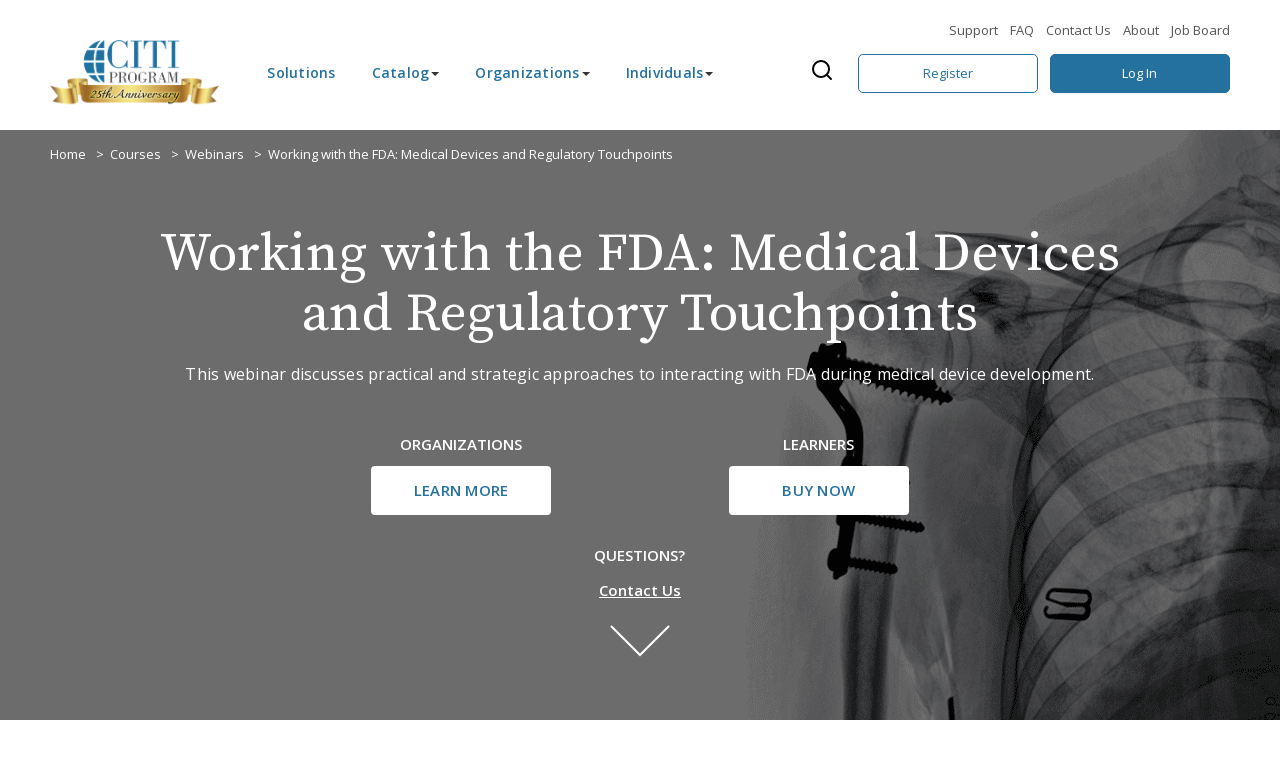

--- FILE ---
content_type: text/html; charset=UTF-8
request_url: https://about.citiprogram.org/course/working-with-the-fda-medical-devices-and-regulatory-touchpoints/
body_size: 33842
content:
<!DOCTYPE html>
<html lang="en">
<head> <script type="text/javascript">
/* <![CDATA[ */
var gform;gform||(document.addEventListener("gform_main_scripts_loaded",function(){gform.scriptsLoaded=!0}),document.addEventListener("gform/theme/scripts_loaded",function(){gform.themeScriptsLoaded=!0}),window.addEventListener("DOMContentLoaded",function(){gform.domLoaded=!0}),gform={domLoaded:!1,scriptsLoaded:!1,themeScriptsLoaded:!1,isFormEditor:()=>"function"==typeof InitializeEditor,callIfLoaded:function(o){return!(!gform.domLoaded||!gform.scriptsLoaded||!gform.themeScriptsLoaded&&!gform.isFormEditor()||(gform.isFormEditor()&&console.warn("The use of gform.initializeOnLoaded() is deprecated in the form editor context and will be removed in Gravity Forms 3.1."),o(),0))},initializeOnLoaded:function(o){gform.callIfLoaded(o)||(document.addEventListener("gform_main_scripts_loaded",()=>{gform.scriptsLoaded=!0,gform.callIfLoaded(o)}),document.addEventListener("gform/theme/scripts_loaded",()=>{gform.themeScriptsLoaded=!0,gform.callIfLoaded(o)}),window.addEventListener("DOMContentLoaded",()=>{gform.domLoaded=!0,gform.callIfLoaded(o)}))},hooks:{action:{},filter:{}},addAction:function(o,r,e,t){gform.addHook("action",o,r,e,t)},addFilter:function(o,r,e,t){gform.addHook("filter",o,r,e,t)},doAction:function(o){gform.doHook("action",o,arguments)},applyFilters:function(o){return gform.doHook("filter",o,arguments)},removeAction:function(o,r){gform.removeHook("action",o,r)},removeFilter:function(o,r,e){gform.removeHook("filter",o,r,e)},addHook:function(o,r,e,t,n){null==gform.hooks[o][r]&&(gform.hooks[o][r]=[]);var d=gform.hooks[o][r];null==n&&(n=r+"_"+d.length),gform.hooks[o][r].push({tag:n,callable:e,priority:t=null==t?10:t})},doHook:function(r,o,e){var t;if(e=Array.prototype.slice.call(e,1),null!=gform.hooks[r][o]&&((o=gform.hooks[r][o]).sort(function(o,r){return o.priority-r.priority}),o.forEach(function(o){"function"!=typeof(t=o.callable)&&(t=window[t]),"action"==r?t.apply(null,e):e[0]=t.apply(null,e)})),"filter"==r)return e[0]},removeHook:function(o,r,t,n){var e;null!=gform.hooks[o][r]&&(e=(e=gform.hooks[o][r]).filter(function(o,r,e){return!!(null!=n&&n!=o.tag||null!=t&&t!=o.priority)}),gform.hooks[o][r]=e)}});
/* ]]> */
</script>
<meta charset="UTF-8"><script>if(navigator.userAgent.match(/MSIE|Internet Explorer/i)||navigator.userAgent.match(/Trident\/7\..*?rv:11/i)){var href=document.location.href;if(!href.match(/[?&]nowprocket/)){if(href.indexOf("?")==-1){if(href.indexOf("#")==-1){document.location.href=href+"?nowprocket=1"}else{document.location.href=href.replace("#","?nowprocket=1#")}}else{if(href.indexOf("#")==-1){document.location.href=href+"&nowprocket=1"}else{document.location.href=href.replace("#","&nowprocket=1#")}}}}</script><script>(()=>{class RocketLazyLoadScripts{constructor(){this.v="2.0.4",this.userEvents=["keydown","keyup","mousedown","mouseup","mousemove","mouseover","mouseout","touchmove","touchstart","touchend","touchcancel","wheel","click","dblclick","input"],this.attributeEvents=["onblur","onclick","oncontextmenu","ondblclick","onfocus","onmousedown","onmouseenter","onmouseleave","onmousemove","onmouseout","onmouseover","onmouseup","onmousewheel","onscroll","onsubmit"]}async t(){this.i(),this.o(),/iP(ad|hone)/.test(navigator.userAgent)&&this.h(),this.u(),this.l(this),this.m(),this.k(this),this.p(this),this._(),await Promise.all([this.R(),this.L()]),this.lastBreath=Date.now(),this.S(this),this.P(),this.D(),this.O(),this.M(),await this.C(this.delayedScripts.normal),await this.C(this.delayedScripts.defer),await this.C(this.delayedScripts.async),await this.T(),await this.F(),await this.j(),await this.A(),window.dispatchEvent(new Event("rocket-allScriptsLoaded")),this.everythingLoaded=!0,this.lastTouchEnd&&await new Promise(t=>setTimeout(t,500-Date.now()+this.lastTouchEnd)),this.I(),this.H(),this.U(),this.W()}i(){this.CSPIssue=sessionStorage.getItem("rocketCSPIssue"),document.addEventListener("securitypolicyviolation",t=>{this.CSPIssue||"script-src-elem"!==t.violatedDirective||"data"!==t.blockedURI||(this.CSPIssue=!0,sessionStorage.setItem("rocketCSPIssue",!0))},{isRocket:!0})}o(){window.addEventListener("pageshow",t=>{this.persisted=t.persisted,this.realWindowLoadedFired=!0},{isRocket:!0}),window.addEventListener("pagehide",()=>{this.onFirstUserAction=null},{isRocket:!0})}h(){let t;function e(e){t=e}window.addEventListener("touchstart",e,{isRocket:!0}),window.addEventListener("touchend",function i(o){o.changedTouches[0]&&t.changedTouches[0]&&Math.abs(o.changedTouches[0].pageX-t.changedTouches[0].pageX)<10&&Math.abs(o.changedTouches[0].pageY-t.changedTouches[0].pageY)<10&&o.timeStamp-t.timeStamp<200&&(window.removeEventListener("touchstart",e,{isRocket:!0}),window.removeEventListener("touchend",i,{isRocket:!0}),"INPUT"===o.target.tagName&&"text"===o.target.type||(o.target.dispatchEvent(new TouchEvent("touchend",{target:o.target,bubbles:!0})),o.target.dispatchEvent(new MouseEvent("mouseover",{target:o.target,bubbles:!0})),o.target.dispatchEvent(new PointerEvent("click",{target:o.target,bubbles:!0,cancelable:!0,detail:1,clientX:o.changedTouches[0].clientX,clientY:o.changedTouches[0].clientY})),event.preventDefault()))},{isRocket:!0})}q(t){this.userActionTriggered||("mousemove"!==t.type||this.firstMousemoveIgnored?"keyup"===t.type||"mouseover"===t.type||"mouseout"===t.type||(this.userActionTriggered=!0,this.onFirstUserAction&&this.onFirstUserAction()):this.firstMousemoveIgnored=!0),"click"===t.type&&t.preventDefault(),t.stopPropagation(),t.stopImmediatePropagation(),"touchstart"===this.lastEvent&&"touchend"===t.type&&(this.lastTouchEnd=Date.now()),"click"===t.type&&(this.lastTouchEnd=0),this.lastEvent=t.type,t.composedPath&&t.composedPath()[0].getRootNode()instanceof ShadowRoot&&(t.rocketTarget=t.composedPath()[0]),this.savedUserEvents.push(t)}u(){this.savedUserEvents=[],this.userEventHandler=this.q.bind(this),this.userEvents.forEach(t=>window.addEventListener(t,this.userEventHandler,{passive:!1,isRocket:!0})),document.addEventListener("visibilitychange",this.userEventHandler,{isRocket:!0})}U(){this.userEvents.forEach(t=>window.removeEventListener(t,this.userEventHandler,{passive:!1,isRocket:!0})),document.removeEventListener("visibilitychange",this.userEventHandler,{isRocket:!0}),this.savedUserEvents.forEach(t=>{(t.rocketTarget||t.target).dispatchEvent(new window[t.constructor.name](t.type,t))})}m(){const t="return false",e=Array.from(this.attributeEvents,t=>"data-rocket-"+t),i="["+this.attributeEvents.join("],[")+"]",o="[data-rocket-"+this.attributeEvents.join("],[data-rocket-")+"]",s=(e,i,o)=>{o&&o!==t&&(e.setAttribute("data-rocket-"+i,o),e["rocket"+i]=new Function("event",o),e.setAttribute(i,t))};new MutationObserver(t=>{for(const n of t)"attributes"===n.type&&(n.attributeName.startsWith("data-rocket-")||this.everythingLoaded?n.attributeName.startsWith("data-rocket-")&&this.everythingLoaded&&this.N(n.target,n.attributeName.substring(12)):s(n.target,n.attributeName,n.target.getAttribute(n.attributeName))),"childList"===n.type&&n.addedNodes.forEach(t=>{if(t.nodeType===Node.ELEMENT_NODE)if(this.everythingLoaded)for(const i of[t,...t.querySelectorAll(o)])for(const t of i.getAttributeNames())e.includes(t)&&this.N(i,t.substring(12));else for(const e of[t,...t.querySelectorAll(i)])for(const t of e.getAttributeNames())this.attributeEvents.includes(t)&&s(e,t,e.getAttribute(t))})}).observe(document,{subtree:!0,childList:!0,attributeFilter:[...this.attributeEvents,...e]})}I(){this.attributeEvents.forEach(t=>{document.querySelectorAll("[data-rocket-"+t+"]").forEach(e=>{this.N(e,t)})})}N(t,e){const i=t.getAttribute("data-rocket-"+e);i&&(t.setAttribute(e,i),t.removeAttribute("data-rocket-"+e))}k(t){Object.defineProperty(HTMLElement.prototype,"onclick",{get(){return this.rocketonclick||null},set(e){this.rocketonclick=e,this.setAttribute(t.everythingLoaded?"onclick":"data-rocket-onclick","this.rocketonclick(event)")}})}S(t){function e(e,i){let o=e[i];e[i]=null,Object.defineProperty(e,i,{get:()=>o,set(s){t.everythingLoaded?o=s:e["rocket"+i]=o=s}})}e(document,"onreadystatechange"),e(window,"onload"),e(window,"onpageshow");try{Object.defineProperty(document,"readyState",{get:()=>t.rocketReadyState,set(e){t.rocketReadyState=e},configurable:!0}),document.readyState="loading"}catch(t){console.log("WPRocket DJE readyState conflict, bypassing")}}l(t){this.originalAddEventListener=EventTarget.prototype.addEventListener,this.originalRemoveEventListener=EventTarget.prototype.removeEventListener,this.savedEventListeners=[],EventTarget.prototype.addEventListener=function(e,i,o){o&&o.isRocket||!t.B(e,this)&&!t.userEvents.includes(e)||t.B(e,this)&&!t.userActionTriggered||e.startsWith("rocket-")||t.everythingLoaded?t.originalAddEventListener.call(this,e,i,o):(t.savedEventListeners.push({target:this,remove:!1,type:e,func:i,options:o}),"mouseenter"!==e&&"mouseleave"!==e||t.originalAddEventListener.call(this,e,t.savedUserEvents.push,o))},EventTarget.prototype.removeEventListener=function(e,i,o){o&&o.isRocket||!t.B(e,this)&&!t.userEvents.includes(e)||t.B(e,this)&&!t.userActionTriggered||e.startsWith("rocket-")||t.everythingLoaded?t.originalRemoveEventListener.call(this,e,i,o):t.savedEventListeners.push({target:this,remove:!0,type:e,func:i,options:o})}}J(t,e){this.savedEventListeners=this.savedEventListeners.filter(i=>{let o=i.type,s=i.target||window;return e!==o||t!==s||(this.B(o,s)&&(i.type="rocket-"+o),this.$(i),!1)})}H(){EventTarget.prototype.addEventListener=this.originalAddEventListener,EventTarget.prototype.removeEventListener=this.originalRemoveEventListener,this.savedEventListeners.forEach(t=>this.$(t))}$(t){t.remove?this.originalRemoveEventListener.call(t.target,t.type,t.func,t.options):this.originalAddEventListener.call(t.target,t.type,t.func,t.options)}p(t){let e;function i(e){return t.everythingLoaded?e:e.split(" ").map(t=>"load"===t||t.startsWith("load.")?"rocket-jquery-load":t).join(" ")}function o(o){function s(e){const s=o.fn[e];o.fn[e]=o.fn.init.prototype[e]=function(){return this[0]===window&&t.userActionTriggered&&("string"==typeof arguments[0]||arguments[0]instanceof String?arguments[0]=i(arguments[0]):"object"==typeof arguments[0]&&Object.keys(arguments[0]).forEach(t=>{const e=arguments[0][t];delete arguments[0][t],arguments[0][i(t)]=e})),s.apply(this,arguments),this}}if(o&&o.fn&&!t.allJQueries.includes(o)){const e={DOMContentLoaded:[],"rocket-DOMContentLoaded":[]};for(const t in e)document.addEventListener(t,()=>{e[t].forEach(t=>t())},{isRocket:!0});o.fn.ready=o.fn.init.prototype.ready=function(i){function s(){parseInt(o.fn.jquery)>2?setTimeout(()=>i.bind(document)(o)):i.bind(document)(o)}return"function"==typeof i&&(t.realDomReadyFired?!t.userActionTriggered||t.fauxDomReadyFired?s():e["rocket-DOMContentLoaded"].push(s):e.DOMContentLoaded.push(s)),o([])},s("on"),s("one"),s("off"),t.allJQueries.push(o)}e=o}t.allJQueries=[],o(window.jQuery),Object.defineProperty(window,"jQuery",{get:()=>e,set(t){o(t)}})}P(){const t=new Map;document.write=document.writeln=function(e){const i=document.currentScript,o=document.createRange(),s=i.parentElement;let n=t.get(i);void 0===n&&(n=i.nextSibling,t.set(i,n));const c=document.createDocumentFragment();o.setStart(c,0),c.appendChild(o.createContextualFragment(e)),s.insertBefore(c,n)}}async R(){return new Promise(t=>{this.userActionTriggered?t():this.onFirstUserAction=t})}async L(){return new Promise(t=>{document.addEventListener("DOMContentLoaded",()=>{this.realDomReadyFired=!0,t()},{isRocket:!0})})}async j(){return this.realWindowLoadedFired?Promise.resolve():new Promise(t=>{window.addEventListener("load",t,{isRocket:!0})})}M(){this.pendingScripts=[];this.scriptsMutationObserver=new MutationObserver(t=>{for(const e of t)e.addedNodes.forEach(t=>{"SCRIPT"!==t.tagName||t.noModule||t.isWPRocket||this.pendingScripts.push({script:t,promise:new Promise(e=>{const i=()=>{const i=this.pendingScripts.findIndex(e=>e.script===t);i>=0&&this.pendingScripts.splice(i,1),e()};t.addEventListener("load",i,{isRocket:!0}),t.addEventListener("error",i,{isRocket:!0}),setTimeout(i,1e3)})})})}),this.scriptsMutationObserver.observe(document,{childList:!0,subtree:!0})}async F(){await this.X(),this.pendingScripts.length?(await this.pendingScripts[0].promise,await this.F()):this.scriptsMutationObserver.disconnect()}D(){this.delayedScripts={normal:[],async:[],defer:[]},document.querySelectorAll("script[type$=rocketlazyloadscript]").forEach(t=>{t.hasAttribute("data-rocket-src")?t.hasAttribute("async")&&!1!==t.async?this.delayedScripts.async.push(t):t.hasAttribute("defer")&&!1!==t.defer||"module"===t.getAttribute("data-rocket-type")?this.delayedScripts.defer.push(t):this.delayedScripts.normal.push(t):this.delayedScripts.normal.push(t)})}async _(){await this.L();let t=[];document.querySelectorAll("script[type$=rocketlazyloadscript][data-rocket-src]").forEach(e=>{let i=e.getAttribute("data-rocket-src");if(i&&!i.startsWith("data:")){i.startsWith("//")&&(i=location.protocol+i);try{const o=new URL(i).origin;o!==location.origin&&t.push({src:o,crossOrigin:e.crossOrigin||"module"===e.getAttribute("data-rocket-type")})}catch(t){}}}),t=[...new Map(t.map(t=>[JSON.stringify(t),t])).values()],this.Y(t,"preconnect")}async G(t){if(await this.K(),!0!==t.noModule||!("noModule"in HTMLScriptElement.prototype))return new Promise(e=>{let i;function o(){(i||t).setAttribute("data-rocket-status","executed"),e()}try{if(navigator.userAgent.includes("Firefox/")||""===navigator.vendor||this.CSPIssue)i=document.createElement("script"),[...t.attributes].forEach(t=>{let e=t.nodeName;"type"!==e&&("data-rocket-type"===e&&(e="type"),"data-rocket-src"===e&&(e="src"),i.setAttribute(e,t.nodeValue))}),t.text&&(i.text=t.text),t.nonce&&(i.nonce=t.nonce),i.hasAttribute("src")?(i.addEventListener("load",o,{isRocket:!0}),i.addEventListener("error",()=>{i.setAttribute("data-rocket-status","failed-network"),e()},{isRocket:!0}),setTimeout(()=>{i.isConnected||e()},1)):(i.text=t.text,o()),i.isWPRocket=!0,t.parentNode.replaceChild(i,t);else{const i=t.getAttribute("data-rocket-type"),s=t.getAttribute("data-rocket-src");i?(t.type=i,t.removeAttribute("data-rocket-type")):t.removeAttribute("type"),t.addEventListener("load",o,{isRocket:!0}),t.addEventListener("error",i=>{this.CSPIssue&&i.target.src.startsWith("data:")?(console.log("WPRocket: CSP fallback activated"),t.removeAttribute("src"),this.G(t).then(e)):(t.setAttribute("data-rocket-status","failed-network"),e())},{isRocket:!0}),s?(t.fetchPriority="high",t.removeAttribute("data-rocket-src"),t.src=s):t.src="data:text/javascript;base64,"+window.btoa(unescape(encodeURIComponent(t.text)))}}catch(i){t.setAttribute("data-rocket-status","failed-transform"),e()}});t.setAttribute("data-rocket-status","skipped")}async C(t){const e=t.shift();return e?(e.isConnected&&await this.G(e),this.C(t)):Promise.resolve()}O(){this.Y([...this.delayedScripts.normal,...this.delayedScripts.defer,...this.delayedScripts.async],"preload")}Y(t,e){this.trash=this.trash||[];let i=!0;var o=document.createDocumentFragment();t.forEach(t=>{const s=t.getAttribute&&t.getAttribute("data-rocket-src")||t.src;if(s&&!s.startsWith("data:")){const n=document.createElement("link");n.href=s,n.rel=e,"preconnect"!==e&&(n.as="script",n.fetchPriority=i?"high":"low"),t.getAttribute&&"module"===t.getAttribute("data-rocket-type")&&(n.crossOrigin=!0),t.crossOrigin&&(n.crossOrigin=t.crossOrigin),t.integrity&&(n.integrity=t.integrity),t.nonce&&(n.nonce=t.nonce),o.appendChild(n),this.trash.push(n),i=!1}}),document.head.appendChild(o)}W(){this.trash.forEach(t=>t.remove())}async T(){try{document.readyState="interactive"}catch(t){}this.fauxDomReadyFired=!0;try{await this.K(),this.J(document,"readystatechange"),document.dispatchEvent(new Event("rocket-readystatechange")),await this.K(),document.rocketonreadystatechange&&document.rocketonreadystatechange(),await this.K(),this.J(document,"DOMContentLoaded"),document.dispatchEvent(new Event("rocket-DOMContentLoaded")),await this.K(),this.J(window,"DOMContentLoaded"),window.dispatchEvent(new Event("rocket-DOMContentLoaded"))}catch(t){console.error(t)}}async A(){try{document.readyState="complete"}catch(t){}try{await this.K(),this.J(document,"readystatechange"),document.dispatchEvent(new Event("rocket-readystatechange")),await this.K(),document.rocketonreadystatechange&&document.rocketonreadystatechange(),await this.K(),this.J(window,"load"),window.dispatchEvent(new Event("rocket-load")),await this.K(),window.rocketonload&&window.rocketonload(),await this.K(),this.allJQueries.forEach(t=>t(window).trigger("rocket-jquery-load")),await this.K(),this.J(window,"pageshow");const t=new Event("rocket-pageshow");t.persisted=this.persisted,window.dispatchEvent(t),await this.K(),window.rocketonpageshow&&window.rocketonpageshow({persisted:this.persisted})}catch(t){console.error(t)}}async K(){Date.now()-this.lastBreath>45&&(await this.X(),this.lastBreath=Date.now())}async X(){return document.hidden?new Promise(t=>setTimeout(t)):new Promise(t=>requestAnimationFrame(t))}B(t,e){return e===document&&"readystatechange"===t||(e===document&&"DOMContentLoaded"===t||(e===window&&"DOMContentLoaded"===t||(e===window&&"load"===t||e===window&&"pageshow"===t)))}static run(){(new RocketLazyLoadScripts).t()}}RocketLazyLoadScripts.run()})();</script>
	
	<meta http-equiv="X-UA-Compatible" content="IE=edge">
	<meta name="viewport" content="width=device-width, initial-scale=1, maximum-scale=5">

    <link rel="preconnect" href="https://fonts.googleapis.com">
    <link rel="preconnect" href="https://fonts.gstatic.com" crossorigin>
<!--    <link href="https://fonts.googleapis.com/css2?family=Open+Sans:wght@400;600&family=Source+Serif+Pro:wght@600&display=swap" rel="stylesheet">-->

	<link rel="stylesheet" href="//fonts.googleapis.com/css?family=Source+Serif+Pro|Open+Sans:400,600&subset=latin-ext,latin&display=swap" media="print" onload="this.media='all'">
    <link href="https://www.googletagmanager.com" rel="preconnect" crossorigin>
    <link rel="dns-prefetch" href="https://www.googletagmanager.com">

    <link href="https://connect.facebook.net" rel="preconnect" crossorigin>
    <link rel="dns-prefetch" href="https://connect.facebook.net">


    <!-- Google Tag Manager -->
	  <script type="rocketlazyloadscript">(function(w,d,s,l,i){w[l]=w[l]||[];w[l].push({'gtm.start':
	  new Date().getTime(),event:'gtm.js'});var f=d.getElementsByTagName(s)[0],
	  j=d.createElement(s),dl=l!='dataLayer'?'&l='+l:'';j.async=true;j.src=
	  'https://www.googletagmanager.com/gtm.js?id='+i+dl;f.parentNode.insertBefore(j,f);
	  })(window,document,'script','dataLayer', 'GTM-5RPB7ZR');</script>
	  <!-- End Google Tag Manager -->

	<title>The FDA: Medical Devices &amp; Regulatory Touchpoints</title>
<meta name="dc.title" content="The FDA: Medical Devices &amp; Regulatory Touchpoints">
<meta name="dc.description" content="Working with the FDA: Medical Devices and Regulatory Touchpoints This webinar discusses practical and strategic approaches to interacting with FDA during medical device development. View this course at CITI Program.">
<meta name="dc.relation" content="https://about.citiprogram.org/course/working-with-the-fda-medical-devices-and-regulatory-touchpoints/">
<meta name="dc.source" content="https://about.citiprogram.org/">
<meta name="dc.language" content="en_US">
<meta name="description" content="Working with the FDA: Medical Devices and Regulatory Touchpoints This webinar discusses practical and strategic approaches to interacting with FDA during medical device development. View this course at CITI Program.">
<meta name="robots" content="index, follow, max-snippet:-1, max-image-preview:large, max-video-preview:-1">
<link rel="canonical" href="https://about.citiprogram.org/course/working-with-the-fda-medical-devices-and-regulatory-touchpoints/">
<meta property="og:url" content="https://about.citiprogram.org/course/working-with-the-fda-medical-devices-and-regulatory-touchpoints/">
<meta property="og:site_name" content="CITI Program">
<meta property="og:locale" content="en_US">
<meta property="og:type" content="article">
<meta property="article:author" content="https://www.facebook.com/citiprograminfo">
<meta property="article:publisher" content="https://www.facebook.com/citiprograminfo">
<meta property="og:title" content="The FDA: Medical Devices &amp; Regulatory Touchpoints">
<meta property="og:description" content="Working with the FDA: Medical Devices and Regulatory Touchpoints This webinar discusses practical and strategic approaches to interacting with FDA during medical device development. View this course at CITI Program.">
<meta property="og:image" content="https://about.citiprogram.org/wp-content/uploads/2022/04/working-with-the-FDA-social.jpg">
<meta property="og:image:secure_url" content="https://about.citiprogram.org/wp-content/uploads/2022/04/working-with-the-FDA-social.jpg">
<meta property="og:image:width" content="800">
<meta property="og:image:height" content="418">
<meta property="og:image:alt" content="working with the fda social">
<meta name="twitter:card" content="summary">
<meta name="twitter:site" content="https://twitter.com/citiprogram">
<meta name="twitter:creator" content="https://twitter.com/citiprogram">
<meta name="twitter:title" content="The FDA: Medical Devices &amp; Regulatory Touchpoints">
<meta name="twitter:description" content="Working with the FDA: Medical Devices and Regulatory Touchpoints This webinar discusses practical and strategic approaches to interacting with FDA during medical device development. View this course at CITI Program.">
<meta name="twitter:image" content="https://about.citiprogram.org/wp-content/uploads/2022/04/working-with-the-FDA-social.jpg">
<link rel="alternate" type="text/calendar" title="CITI Program &raquo; iCal Feed" href="https://about.citiprogram.org/events-calendar/?ical=1" />
		<link rel="alternate" title="oEmbed (JSON)" type="application/json+oembed" href="https://about.citiprogram.org/wp-json/oembed/1.0/embed?url=https%3A%2F%2Fabout.citiprogram.org%2Fcourse%2Fworking-with-the-fda-medical-devices-and-regulatory-touchpoints%2F" />
<link rel="alternate" title="oEmbed (XML)" type="text/xml+oembed" href="https://about.citiprogram.org/wp-json/oembed/1.0/embed?url=https%3A%2F%2Fabout.citiprogram.org%2Fcourse%2Fworking-with-the-fda-medical-devices-and-regulatory-touchpoints%2F&#038;format=xml" />
<style id='wp-img-auto-sizes-contain-inline-css' type='text/css'>
img:is([sizes=auto i],[sizes^="auto," i]){contain-intrinsic-size:3000px 1500px}
/*# sourceURL=wp-img-auto-sizes-contain-inline-css */
</style>
<link rel='stylesheet' id='gravity-forms-domain-restrictions-css' href='https://about.citiprogram.org/wp-content/plugins/gravity-forms-domain-restrictions/public/css/gravity-forms-domain-restrictions-public.css?ver=1.0.0' type='text/css' media='all' />
<link data-minify="1" rel='stylesheet' id='wp-job-manager-job-listings-css' href='https://about.citiprogram.org/wp-content/cache/min/1/wp-content/plugins/wp-job-manager/assets/dist/css/job-listings.css?ver=1768405153' type='text/css' media='all' />
<link data-minify="1" rel='stylesheet' id='site-global-styles-css' href='https://about.citiprogram.org/wp-content/cache/min/1/wp-content/themes/citi2021/assets/css/global.css?ver=1768405153' type='text/css' media='' />
<link data-minify="1" rel='stylesheet' id='course-dynamic-style-af-css' href='https://about.citiprogram.org/wp-content/cache/min/1/wp-content/themes/citi2021/assets/css/course.css?ver=1768405154' type='text/css' media='' />
<script type="text/javascript" id="webtoffee-cookie-consent-js-extra">
/* <![CDATA[ */
var _wccConfig = {"_ipData":[],"_assetsURL":"https://about.citiprogram.org/wp-content/plugins/webtoffee-cookie-consent/lite/frontend/images/","_publicURL":"https://about.citiprogram.org","_categories":[{"name":"Necessary","slug":"necessary","isNecessary":true,"ccpaDoNotSell":true,"cookies":[{"cookieID":"PHPSESSID","domain":"about.citiprogram.org","provider":""},{"cookieID":"wt_consent","domain":"about.citiprogram.org","provider":""},{"cookieID":"ep201","domain":".surveymonkey.com","provider":"wufoo.com"},{"cookieID":"__cf_bm","domain":".vimeo.com","provider":"cloudflare.com"},{"cookieID":"_cfuvid","domain":".vimeo.com","provider":""}],"active":true,"defaultConsent":{"gdpr":true,"ccpa":true},"foundNoCookieScript":false},{"name":"Functional","slug":"functional","isNecessary":false,"ccpaDoNotSell":true,"cookies":[{"cookieID":"li_gc","domain":".linkedin.com","provider":".linkedin.com|licdn.com"},{"cookieID":"lidc","domain":".linkedin.com","provider":".linkedin.com|licdn.com"},{"cookieID":"yt-remote-device-id","domain":"youtube.com","provider":"youtube.com"},{"cookieID":"yt-remote-connected-devices","domain":"youtube.com","provider":"youtube.com"},{"cookieID":"ytidb::LAST_RESULT_ENTRY_KEY","domain":"youtube.com","provider":"youtube.com"},{"cookieID":"yt-remote-session-app","domain":"youtube.com","provider":"youtube.com"},{"cookieID":"yt-remote-cast-installed","domain":"youtube.com","provider":"youtube.com"},{"cookieID":"yt-remote-session-name","domain":"youtube.com","provider":"youtube.com"},{"cookieID":"yt-remote-fast-check-period","domain":"youtube.com","provider":"youtube.com"},{"cookieID":"ep203","domain":".surveymonkey.com","provider":"widget.surveymonkey.com/collect/website/js"},{"cookieID":"BrowserId","domain":"citiprogram--c.documentforce.com","provider":"force.com|krxd.net"}],"active":true,"defaultConsent":{"gdpr":false,"ccpa":false},"foundNoCookieScript":false},{"name":"Analytics","slug":"analytics","isNecessary":false,"ccpaDoNotSell":true,"cookies":[{"cookieID":"_gcl_au","domain":".citiprogram.org","provider":"googletagmanager.com"},{"cookieID":"_ga_*","domain":".citiprogram.org","provider":"google-analytics.com|googletagmanager.com/gtag/js"},{"cookieID":"_ga","domain":".citiprogram.org","provider":"google-analytics.com|googletagmanager.com/gtag/js"},{"cookieID":"_gid","domain":".citiprogram.org","provider":"google-analytics.com|googletagmanager.com/gtag/js"},{"cookieID":"_gat_UA-*","domain":".citiprogram.org","provider":"google-analytics.com|googletagmanager.com/gtag/js"},{"cookieID":"vuid","domain":".vimeo.com","provider":"vimeo.com"}],"active":true,"defaultConsent":{"gdpr":false,"ccpa":false},"foundNoCookieScript":false},{"name":"Performance","slug":"performance","isNecessary":false,"ccpaDoNotSell":true,"cookies":[{"cookieID":"_uetsid","domain":".citiprogram.org","provider":"bing.com"},{"cookieID":"_uetvid","domain":".citiprogram.org","provider":"bing.com"}],"active":true,"defaultConsent":{"gdpr":false,"ccpa":false},"foundNoCookieScript":false},{"name":"Advertisement","slug":"advertisement","isNecessary":false,"ccpaDoNotSell":true,"cookies":[{"cookieID":"MUID","domain":".bing.com","provider":"bing.com"},{"cookieID":"bcookie","domain":".linkedin.com","provider":".linkedin.com|licdn.com"},{"cookieID":"YSC","domain":".youtube.com","provider":"youtube.com"},{"cookieID":"VISITOR_INFO1_LIVE","domain":".youtube.com","provider":"youtube.com"},{"cookieID":"VISITOR_PRIVACY_METADATA","domain":".youtube.com","provider":"youtube.com"},{"cookieID":"yt.innertube::requests","domain":"youtube.com","provider":"youtube.com"},{"cookieID":"yt.innertube::nextId","domain":"youtube.com","provider":"youtube.com"},{"cookieID":"test_cookie","domain":".doubleclick.net","provider":"doubleclick.net"}],"active":true,"defaultConsent":{"gdpr":false,"ccpa":false},"foundNoCookieScript":false},{"name":"Others","slug":"others","isNecessary":false,"ccpaDoNotSell":true,"cookies":[{"cookieID":"apex__sm","domain":".surveymonkey.com","provider":""},{"cookieID":"auth","domain":".surveymonkey.com","provider":""},{"cookieID":"sm_rec","domain":".surveymonkey.com","provider":""},{"cookieID":"_splunk_rum_sid","domain":"www.surveymonkey.com","provider":""},{"cookieID":"sm_dc","domain":".surveymonkey.com","provider":""},{"cookieID":"CookieConsentPolicy","domain":"citiprogram--c.documentforce.com","provider":""},{"cookieID":"LSKey-c$CookieConsentPolicy","domain":"citiprogram--c.documentforce.com","provider":""}],"active":true,"defaultConsent":{"gdpr":false,"ccpa":false},"foundNoCookieScript":false}],"_activeLaw":"gdpr","_rootDomain":"","_block":"1","_showBanner":"1","_bannerConfig":{"GDPR":{"settings":{"type":"banner","position":"bottom","applicableLaw":"gdpr","preferenceCenter":"center","selectedRegion":"ALL","consentExpiry":365,"shortcodes":[{"key":"wcc_readmore","content":"\u003Ca href=\"#\" class=\"wcc-policy\" aria-label=\"Cookie Policy\" target=\"_blank\" rel=\"noopener\" data-tag=\"readmore-button\"\u003ECookie Policy\u003C/a\u003E","tag":"readmore-button","status":false,"attributes":{"rel":"nofollow","target":"_blank"}},{"key":"wcc_show_desc","content":"\u003Cbutton class=\"wcc-show-desc-btn\" data-tag=\"show-desc-button\" aria-label=\"Show more\"\u003EShow more\u003C/button\u003E","tag":"show-desc-button","status":true,"attributes":[]},{"key":"wcc_hide_desc","content":"\u003Cbutton class=\"wcc-show-desc-btn\" data-tag=\"hide-desc-button\" aria-label=\"Show less\"\u003EShow less\u003C/button\u003E","tag":"hide-desc-button","status":true,"attributes":[]},{"key":"wcc_category_toggle_label","content":"[wcc_{{status}}_category_label] [wcc_preference_{{category_slug}}_title]","tag":"","status":true,"attributes":[]},{"key":"wcc_enable_category_label","content":"Enable","tag":"","status":true,"attributes":[]},{"key":"wcc_disable_category_label","content":"Disable","tag":"","status":true,"attributes":[]},{"key":"wcc_video_placeholder","content":"\u003Cdiv class=\"video-placeholder-normal\" data-tag=\"video-placeholder\" id=\"[UNIQUEID]\"\u003E\u003Cp class=\"video-placeholder-text-normal\" data-tag=\"placeholder-title\"\u003EPlease accept {category} cookies to access this content\u003C/p\u003E\u003C/div\u003E","tag":"","status":true,"attributes":[]},{"key":"wcc_enable_optout_label","content":"Enable","tag":"","status":true,"attributes":[]},{"key":"wcc_disable_optout_label","content":"Disable","tag":"","status":true,"attributes":[]},{"key":"wcc_optout_toggle_label","content":"[wcc_{{status}}_optout_label] [wcc_optout_option_title]","tag":"","status":true,"attributes":[]},{"key":"wcc_optout_option_title","content":"Do Not Sell or Share My Personal Information","tag":"","status":true,"attributes":[]},{"key":"wcc_optout_close_label","content":"Close","tag":"","status":true,"attributes":[]}],"bannerEnabled":true},"behaviours":{"reloadBannerOnAccept":false,"loadAnalyticsByDefault":false,"animations":{"onLoad":"animate","onHide":"sticky"}},"config":{"revisitConsent":{"status":true,"tag":"revisit-consent","position":"bottom-left","meta":{"url":"#"},"styles":[],"elements":{"title":{"type":"text","tag":"revisit-consent-title","status":true,"styles":{"color":"#0056a7"}}}},"preferenceCenter":{"toggle":{"status":true,"tag":"detail-category-toggle","type":"toggle","states":{"active":{"styles":{"background-color":"#000000"}},"inactive":{"styles":{"background-color":"#D0D5D2"}}}},"poweredBy":{"status":false,"tag":"detail-powered-by","styles":{"background-color":"#EDEDED","color":"#293C5B"}}},"categoryPreview":{"status":false,"toggle":{"status":true,"tag":"detail-category-preview-toggle","type":"toggle","states":{"active":{"styles":{"background-color":"#000000"}},"inactive":{"styles":{"background-color":"#D0D5D2"}}}}},"videoPlaceholder":{"status":true,"styles":{"background-color":"#000000","border-color":"#000000","color":"#ffffff"}},"readMore":{"status":false,"tag":"readmore-button","type":"link","meta":{"noFollow":true,"newTab":true},"styles":{"color":"#000000","background-color":"transparent","border-color":"transparent"}},"auditTable":{"status":true},"optOption":{"status":true,"toggle":{"status":true,"tag":"optout-option-toggle","type":"toggle","states":{"active":{"styles":{"background-color":"#000000"}},"inactive":{"styles":{"background-color":"#FFFFFF"}}}},"gpcOption":false}}}},"_version":"3.5.0","_logConsent":"1","_tags":[{"tag":"accept-button","styles":{"color":"#FFFFFF","background-color":"#000000","border-color":"#000000"}},{"tag":"reject-button","styles":{"color":"#000000","background-color":"transparent","border-color":"#000000"}},{"tag":"settings-button","styles":{"color":"#000000","background-color":"transparent","border-color":"#000000"}},{"tag":"readmore-button","styles":{"color":"#000000","background-color":"transparent","border-color":"transparent"}},{"tag":"donotsell-button","styles":{"color":"#1863dc","background-color":"transparent","border-color":"transparent"}},{"tag":"accept-button","styles":{"color":"#FFFFFF","background-color":"#000000","border-color":"#000000"}},{"tag":"revisit-consent","styles":[]},{"tag":"detail-category-always-enabled","styles":{"color":"#008000"}}],"_rtl":"","_lawSelected":["GDPR"],"_restApiUrl":"https://directory.cookieyes.com/api/v1/ip","_renewConsent":"","_restrictToCA":"","_customEvents":"","_ccpaAllowedRegions":[],"_gdprAllowedRegions":[],"_closeButtonAction":"reject","_ssl":"1","_providersToBlock":[{"re":".linkedin.com|licdn.com","categories":["functional","advertisement"]},{"re":"youtube.com","categories":["functional","advertisement"]},{"re":"widget.surveymonkey.com/collect/website/js","categories":["functional"]},{"re":"force.com|krxd.net","categories":["functional"]},{"re":"vimeo.com","categories":["analytics"]},{"re":"doubleclick.net","categories":["advertisement"]}]};
var _wccStyles = {"css":{"GDPR":".wcc-overlay{background: #000000; opacity: 0.4; position: fixed; top: 0; left: 0; width: 100%; height: 100%; z-index: 99999999;}.wcc-hide{display: none;}.wcc-btn-revisit-wrapper{display: flex; padding: 6px; border-radius: 8px; opacity: 0px; background-color:#ffffff; box-shadow: 0px 3px 10px 0px #798da04d;  align-items: center; justify-content: center; position: fixed; z-index: 999999; cursor: pointer;}.wcc-revisit-bottom-left{bottom: 15px; left: 15px;}.wcc-revisit-bottom-right{bottom: 15px; right: 15px;}.wcc-btn-revisit-wrapper .wcc-btn-revisit{display: flex; align-items: center; justify-content: center; background: none; border: none; cursor: pointer; position: relative; margin: 0; padding: 0;}.wcc-btn-revisit-wrapper .wcc-btn-revisit img{max-width: fit-content; margin: 0; } .wcc-btn-revisit-wrapper .wcc-revisit-help-text{font-size:14px; margin-left:4px; display:none;}.wcc-btn-revisit-wrapper:hover .wcc-revisit-help-text, .wcc-btn-revisit-wrapper:focus-within .wcc-revisit-help-text { display: block;}.wcc-revisit-hide{display: none;}.wcc-preference-btn:hover{cursor:pointer; text-decoration:underline;}.wcc-cookie-audit-table { font-family: inherit; border-collapse: collapse; width: 100%;} .wcc-cookie-audit-table th, .wcc-cookie-audit-table td {text-align: left; padding: 10px; font-size: 12px; color: #000000; word-break: normal; background-color: #d9dfe7; border: 1px solid #cbced6;} .wcc-cookie-audit-table tr:nth-child(2n + 1) td { background: #f1f5fa; }.wcc-consent-container{position: fixed; width: 100%; box-sizing: border-box; z-index: 9999999;}.wcc-consent-container .wcc-consent-bar{background: #ffffff; border: 1px solid; padding: 16.5px 24px; box-shadow: 0 -1px 10px 0 #acabab4d;}.wcc-banner-bottom{bottom: 0; left: 0;}.wcc-banner-top{top: 0; left: 0;}.wcc-custom-brand-logo-wrapper .wcc-custom-brand-logo{width: 100px; height: auto; margin: 0 0 12px 0;}.wcc-notice .wcc-title{color: #212121; font-weight: 700; font-size: 18px; line-height: 24px; margin: 0 0 12px 0;}.wcc-notice-group{display: flex; justify-content: space-between; align-items: center; font-size: 14px; line-height: 24px; font-weight: 400;}.wcc-notice-des *,.wcc-preference-content-wrapper *,.wcc-accordion-header-des *,.wcc-gpc-wrapper .wcc-gpc-desc *{font-size: 14px;}.wcc-notice-des{color: #212121; font-size: 14px; line-height: 24px; font-weight: 400;}.wcc-notice-des img{height: 25px; width: 25px;}.wcc-consent-bar .wcc-notice-des p,.wcc-gpc-wrapper .wcc-gpc-desc p,.wcc-preference-body-wrapper .wcc-preference-content-wrapper p,.wcc-accordion-header-wrapper .wcc-accordion-header-des p,.wcc-cookie-des-table li div:last-child p{color: inherit; margin-top: 0;}.wcc-notice-des P:last-child,.wcc-preference-content-wrapper p:last-child,.wcc-cookie-des-table li div:last-child p:last-child,.wcc-gpc-wrapper .wcc-gpc-desc p:last-child{margin-bottom: 0;}.wcc-notice-des a.wcc-policy,.wcc-notice-des button.wcc-policy{font-size: 14px; color: #1863dc; white-space: nowrap; cursor: pointer; background: transparent; border: 1px solid; text-decoration: underline;}.wcc-notice-des button.wcc-policy{padding: 0;}.wcc-notice-des a.wcc-policy:focus-visible,.wcc-notice-des button.wcc-policy:focus-visible,.wcc-preference-content-wrapper .wcc-show-desc-btn:focus-visible,.wcc-accordion-header .wcc-accordion-btn:focus-visible,.wcc-preference-header .wcc-btn-close:focus-visible,.wcc-switch input[type=\"checkbox\"]:focus-visible,.wcc-footer-wrapper a:focus-visible,.wcc-btn:focus-visible{outline: 2px solid #1863dc; outline-offset: 2px;}.wcc-btn:focus:not(:focus-visible),.wcc-accordion-header .wcc-accordion-btn:focus:not(:focus-visible),.wcc-preference-content-wrapper .wcc-show-desc-btn:focus:not(:focus-visible),.wcc-btn-revisit-wrapper .wcc-btn-revisit:focus:not(:focus-visible),.wcc-preference-header .wcc-btn-close:focus:not(:focus-visible),.wcc-consent-bar .wcc-banner-btn-close:focus:not(:focus-visible){outline: 0;}button.wcc-show-desc-btn:not(:hover):not(:active){color: #1863dc; background: transparent;}button.wcc-accordion-btn:not(:hover):not(:active),button.wcc-banner-btn-close:not(:hover):not(:active),button.wcc-btn-close:not(:hover):not(:active),button.wcc-btn-revisit:not(:hover):not(:active){background: transparent;}.wcc-consent-bar button:hover,.wcc-modal.wcc-modal-open button:hover,.wcc-consent-bar button:focus,.wcc-modal.wcc-modal-open button:focus{text-decoration: none;}.wcc-notice-btn-wrapper{display: flex; justify-content: center; align-items: center; margin-left: 15px;}.wcc-notice-btn-wrapper .wcc-btn{text-shadow: none; box-shadow: none;}.wcc-btn{font-size: 14px; font-family: inherit; line-height: 24px; padding: 8px 27px; font-weight: 500; margin: 0 8px 0 0; border-radius: 2px; white-space: nowrap; cursor: pointer; text-align: center; text-transform: none; min-height: 0;}.wcc-btn:hover{opacity: 0.8;}.wcc-btn-customize{color: #1863dc; background: transparent; border: 2px solid #1863dc;}.wcc-btn-reject{color: #1863dc; background: transparent; border: 2px solid #1863dc;}.wcc-btn-accept{background: #1863dc; color: #ffffff; border: 2px solid #1863dc;}.wcc-btn:last-child{margin-right: 0;}@media (max-width: 768px){.wcc-notice-group{display: block;}.wcc-notice-btn-wrapper{margin-left: 0;}.wcc-notice-btn-wrapper .wcc-btn{flex: auto; max-width: 100%; margin-top: 10px; white-space: unset;}}@media (max-width: 576px){.wcc-notice-btn-wrapper{flex-direction: column;}.wcc-custom-brand-logo-wrapper, .wcc-notice .wcc-title, .wcc-notice-des, .wcc-notice-btn-wrapper{padding: 0 28px;}.wcc-consent-container .wcc-consent-bar{padding: 16.5px 0;}.wcc-notice-des{max-height: 40vh; overflow-y: scroll;}.wcc-notice-btn-wrapper .wcc-btn{width: 100%; padding: 8px; margin-right: 0;}.wcc-notice-btn-wrapper .wcc-btn-accept{order: 1;}.wcc-notice-btn-wrapper .wcc-btn-reject{order: 3;}.wcc-notice-btn-wrapper .wcc-btn-customize{order: 2;}}@media (max-width: 425px){.wcc-custom-brand-logo-wrapper, .wcc-notice .wcc-title, .wcc-notice-des, .wcc-notice-btn-wrapper{padding: 0 24px;}.wcc-notice-btn-wrapper{flex-direction: column;}.wcc-btn{width: 100%; margin: 10px 0 0 0;}.wcc-notice-btn-wrapper .wcc-btn-customize{order: 2;}.wcc-notice-btn-wrapper .wcc-btn-reject{order: 3;}.wcc-notice-btn-wrapper .wcc-btn-accept{order: 1; margin-top: 16px;}}@media (max-width: 352px){.wcc-notice .wcc-title{font-size: 16px;}.wcc-notice-des *{font-size: 12px;}.wcc-notice-des, .wcc-btn{font-size: 12px;}}.wcc-modal.wcc-modal-open{display: flex; visibility: visible; -webkit-transform: translate(-50%, -50%); -moz-transform: translate(-50%, -50%); -ms-transform: translate(-50%, -50%); -o-transform: translate(-50%, -50%); transform: translate(-50%, -50%); top: 50%; left: 50%; transition: all 1s ease;}.wcc-modal{box-shadow: 0 32px 68px rgba(0, 0, 0, 0.3); margin: 0 auto; position: fixed; max-width: 100%; background: #ffffff; top: 50%; box-sizing: border-box; border-radius: 6px; z-index: 999999999; color: #212121; -webkit-transform: translate(-50%, 100%); -moz-transform: translate(-50%, 100%); -ms-transform: translate(-50%, 100%); -o-transform: translate(-50%, 100%); transform: translate(-50%, 100%); visibility: hidden; transition: all 0s ease;}.wcc-preference-center{max-height: 79vh; overflow: hidden; width: 845px; overflow: hidden; flex: 1 1 0; display: flex; flex-direction: column; border-radius: 6px;}.wcc-preference-header{display: flex; align-items: center; justify-content: space-between; padding: 22px 24px; border-bottom: 1px solid;}.wcc-preference-header .wcc-preference-title{font-size: 18px; font-weight: 700; line-height: 24px;}.wcc-google-privacy-url a {text-decoration:none;color: #1863dc;cursor:pointer;} .wcc-preference-header .wcc-btn-close{margin: 0; cursor: pointer; vertical-align: middle; padding: 0; background: none; border: none; width: auto; height: auto; min-height: 0; line-height: 0; text-shadow: none; box-shadow: none;}.wcc-preference-header .wcc-btn-close img{margin: 0; height: 10px; width: 10px;}.wcc-preference-body-wrapper{padding: 0 24px; flex: 1; overflow: auto; box-sizing: border-box;}.wcc-preference-content-wrapper,.wcc-gpc-wrapper .wcc-gpc-desc,.wcc-google-privacy-policy{font-size: 14px; line-height: 24px; font-weight: 400; padding: 12px 0;}.wcc-preference-content-wrapper{border-bottom: 1px solid;}.wcc-preference-content-wrapper img{height: 25px; width: 25px;}.wcc-preference-content-wrapper .wcc-show-desc-btn{font-size: 14px; font-family: inherit; color: #1863dc; text-decoration: none; line-height: 24px; padding: 0; margin: 0; white-space: nowrap; cursor: pointer; background: transparent; border-color: transparent; text-transform: none; min-height: 0; text-shadow: none; box-shadow: none;}.wcc-accordion-wrapper{margin-bottom: 10px;}.wcc-accordion{border-bottom: 1px solid;}.wcc-accordion:last-child{border-bottom: none;}.wcc-accordion .wcc-accordion-item{display: flex; margin-top: 10px;}.wcc-accordion .wcc-accordion-body{display: none;}.wcc-accordion.wcc-accordion-active .wcc-accordion-body{display: block; padding: 0 22px; margin-bottom: 16px;}.wcc-accordion-header-wrapper{cursor: pointer; width: 100%;}.wcc-accordion-item .wcc-accordion-header{display: flex; justify-content: space-between; align-items: center;}.wcc-accordion-header .wcc-accordion-btn{font-size: 16px; font-family: inherit; color: #212121; line-height: 24px; background: none; border: none; font-weight: 700; padding: 0; margin: 0; cursor: pointer; text-transform: none; min-height: 0; text-shadow: none; box-shadow: none;}.wcc-accordion-header .wcc-always-active{color: #008000; font-weight: 600; line-height: 24px; font-size: 14px;}.wcc-accordion-header-des{font-size: 14px; line-height: 24px; margin: 10px 0 16px 0;}.wcc-accordion-chevron{margin-right: 22px; position: relative; cursor: pointer;}.wcc-accordion-chevron-hide{display: none;}.wcc-accordion .wcc-accordion-chevron i::before{content: \"\"; position: absolute; border-right: 1.4px solid; border-bottom: 1.4px solid; border-color: inherit; height: 6px; width: 6px; -webkit-transform: rotate(-45deg); -moz-transform: rotate(-45deg); -ms-transform: rotate(-45deg); -o-transform: rotate(-45deg); transform: rotate(-45deg); transition: all 0.2s ease-in-out; top: 8px;}.wcc-accordion.wcc-accordion-active .wcc-accordion-chevron i::before{-webkit-transform: rotate(45deg); -moz-transform: rotate(45deg); -ms-transform: rotate(45deg); -o-transform: rotate(45deg); transform: rotate(45deg);}.wcc-audit-table{background: #f4f4f4; border-radius: 6px;}.wcc-audit-table .wcc-empty-cookies-text{color: inherit; font-size: 12px; line-height: 24px; margin: 0; padding: 10px;}.wcc-audit-table .wcc-cookie-des-table{font-size: 12px; line-height: 24px; font-weight: normal; padding: 15px 10px; border-bottom: 1px solid; border-bottom-color: inherit; margin: 0;}.wcc-audit-table .wcc-cookie-des-table:last-child{border-bottom: none;}.wcc-audit-table .wcc-cookie-des-table li{list-style-type: none; display: flex; padding: 3px 0;}.wcc-audit-table .wcc-cookie-des-table li:first-child{padding-top: 0;}.wcc-cookie-des-table li div:first-child{width: 100px; font-weight: 600; word-break: break-word; word-wrap: break-word;}.wcc-cookie-des-table li div:last-child{flex: 1; word-break: break-word; word-wrap: break-word; margin-left: 8px;}.wcc-footer-shadow{display: block; width: 100%; height: 40px; background: linear-gradient(180deg, rgba(255, 255, 255, 0) 0%, #ffffff 100%); position: absolute; bottom: calc(100% - 1px);}.wcc-footer-wrapper{position: relative;}.wcc-prefrence-btn-wrapper{display: flex; flex-wrap: wrap; align-items: center; justify-content: center; padding: 22px 24px; border-top: 1px solid;}.wcc-prefrence-btn-wrapper .wcc-btn{flex: auto; max-width: 100%; text-shadow: none; box-shadow: none;}.wcc-btn-preferences{color: #1863dc; background: transparent; border: 2px solid #1863dc;}.wcc-preference-header,.wcc-preference-body-wrapper,.wcc-preference-content-wrapper,.wcc-accordion-wrapper,.wcc-accordion,.wcc-accordion-wrapper,.wcc-footer-wrapper,.wcc-prefrence-btn-wrapper{border-color: inherit;}@media (max-width: 845px){.wcc-modal{max-width: calc(100% - 16px);}}@media (max-width: 576px){.wcc-modal{max-width: 100%;}.wcc-preference-center{max-height: 100vh;}.wcc-prefrence-btn-wrapper{flex-direction: column;}.wcc-accordion.wcc-accordion-active .wcc-accordion-body{padding-right: 0;}.wcc-prefrence-btn-wrapper .wcc-btn{width: 100%; margin: 10px 0 0 0;}.wcc-prefrence-btn-wrapper .wcc-btn-reject{order: 3;}.wcc-prefrence-btn-wrapper .wcc-btn-accept{order: 1; margin-top: 0;}.wcc-prefrence-btn-wrapper .wcc-btn-preferences{order: 2;}}@media (max-width: 425px){.wcc-accordion-chevron{margin-right: 15px;}.wcc-notice-btn-wrapper{margin-top: 0;}.wcc-accordion.wcc-accordion-active .wcc-accordion-body{padding: 0 15px;}}@media (max-width: 352px){.wcc-preference-header .wcc-preference-title{font-size: 16px;}.wcc-preference-header{padding: 16px 24px;}.wcc-preference-content-wrapper *, .wcc-accordion-header-des *{font-size: 12px;}.wcc-preference-content-wrapper, .wcc-preference-content-wrapper .wcc-show-more, .wcc-accordion-header .wcc-always-active, .wcc-accordion-header-des, .wcc-preference-content-wrapper .wcc-show-desc-btn, .wcc-notice-des a.wcc-policy{font-size: 12px;}.wcc-accordion-header .wcc-accordion-btn{font-size: 14px;}}.wcc-switch{display: flex;}.wcc-switch input[type=\"checkbox\"]{position: relative; width: 44px; height: 24px; margin: 0; background: #d0d5d2; -webkit-appearance: none; border-radius: 50px; cursor: pointer; outline: 0; border: none; top: 0;}.wcc-switch input[type=\"checkbox\"]:checked{background: #1863dc;}.wcc-switch input[type=\"checkbox\"]:before{position: absolute; content: \"\"; height: 20px; width: 20px; left: 2px; bottom: 2px; border-radius: 50%; background-color: white; -webkit-transition: 0.4s; transition: 0.4s; margin: 0;}.wcc-switch input[type=\"checkbox\"]:after{display: none;}.wcc-switch input[type=\"checkbox\"]:checked:before{-webkit-transform: translateX(20px); -ms-transform: translateX(20px); transform: translateX(20px);}@media (max-width: 425px){.wcc-switch input[type=\"checkbox\"]{width: 38px; height: 21px;}.wcc-switch input[type=\"checkbox\"]:before{height: 17px; width: 17px;}.wcc-switch input[type=\"checkbox\"]:checked:before{-webkit-transform: translateX(17px); -ms-transform: translateX(17px); transform: translateX(17px);}}.wcc-consent-bar .wcc-banner-btn-close{position: absolute; right: 14px; top: 14px; background: none; border: none; cursor: pointer; padding: 0; margin: 0; min-height: 0; line-height: 0; height: auto; width: auto; text-shadow: none; box-shadow: none;}.wcc-consent-bar .wcc-banner-btn-close img{height: 10px; width: 10px; margin: 0;}.wcc-notice-btn-wrapper .wcc-btn-do-not-sell{font-size: 14px; line-height: 24px; padding: 6px 0; margin: 0; font-weight: 500; background: none; border-radius: 2px; border: none; white-space: nowrap; cursor: pointer; text-align: left; color: #1863dc; background: transparent; border-color: transparent; box-shadow: none; text-shadow: none;}.wcc-consent-bar .wcc-banner-btn-close:focus-visible,.wcc-notice-btn-wrapper .wcc-btn-do-not-sell:focus-visible,.wcc-opt-out-btn-wrapper .wcc-btn:focus-visible,.wcc-opt-out-checkbox-wrapper input[type=\"checkbox\"].wcc-opt-out-checkbox:focus-visible{outline: 2px solid #1863dc; outline-offset: 2px;}@media (max-width: 768px){.wcc-notice-btn-wrapper{margin-left: 0; margin-top: 10px; justify-content: left;}.wcc-notice-btn-wrapper .wcc-btn-do-not-sell{padding: 0;}}@media (max-width: 352px){.wcc-notice-btn-wrapper .wcc-btn-do-not-sell, .wcc-notice-des a.wcc-policy{font-size: 12px;}}.wcc-opt-out-wrapper{padding: 12px 0;}.wcc-opt-out-wrapper .wcc-opt-out-checkbox-wrapper{display: flex; align-items: center;}.wcc-opt-out-checkbox-wrapper .wcc-opt-out-checkbox-label{font-size: 16px; font-weight: 700; line-height: 24px; margin: 0 0 0 12px; cursor: pointer;}.wcc-opt-out-checkbox-wrapper input[type=\"checkbox\"].wcc-opt-out-checkbox{background-color: #ffffff; border: 1px solid black; width: 20px; height: 18.5px; margin: 0; -webkit-appearance: none; position: relative; display: flex; align-items: center; justify-content: center; border-radius: 2px; cursor: pointer;}.wcc-opt-out-checkbox-wrapper input[type=\"checkbox\"].wcc-opt-out-checkbox:checked{background-color: #1863dc; border: none;}.wcc-opt-out-checkbox-wrapper input[type=\"checkbox\"].wcc-opt-out-checkbox:checked::after{left: 6px; bottom: 4px; width: 7px; height: 13px; border: solid #ffffff; border-width: 0 3px 3px 0; border-radius: 2px; -webkit-transform: rotate(45deg); -ms-transform: rotate(45deg); transform: rotate(45deg); content: \"\"; position: absolute; box-sizing: border-box;}.wcc-opt-out-checkbox-wrapper.wcc-disabled .wcc-opt-out-checkbox-label,.wcc-opt-out-checkbox-wrapper.wcc-disabled input[type=\"checkbox\"].wcc-opt-out-checkbox{cursor: no-drop;}.wcc-gpc-wrapper{margin: 0 0 0 32px;}.wcc-footer-wrapper .wcc-opt-out-btn-wrapper{display: flex; flex-wrap: wrap; align-items: center; justify-content: center; padding: 22px 24px;}.wcc-opt-out-btn-wrapper .wcc-btn{flex: auto; max-width: 100%; text-shadow: none; box-shadow: none;}.wcc-opt-out-btn-wrapper .wcc-btn-cancel{border: 1px solid #dedfe0; background: transparent; color: #858585;}.wcc-opt-out-btn-wrapper .wcc-btn-confirm{background: #1863dc; color: #ffffff; border: 1px solid #1863dc;}@media (max-width: 352px){.wcc-opt-out-checkbox-wrapper .wcc-opt-out-checkbox-label{font-size: 14px;}.wcc-gpc-wrapper .wcc-gpc-desc, .wcc-gpc-wrapper .wcc-gpc-desc *{font-size: 12px;}.wcc-opt-out-checkbox-wrapper input[type=\"checkbox\"].wcc-opt-out-checkbox{width: 16px; height: 16px;}.wcc-opt-out-checkbox-wrapper input[type=\"checkbox\"].wcc-opt-out-checkbox:checked::after{left: 5px; bottom: 4px; width: 3px; height: 9px;}.wcc-gpc-wrapper{margin: 0 0 0 28px;}}.video-placeholder-youtube{background-size: 100% 100%; background-position: center; background-repeat: no-repeat; background-color: #b2b0b059; position: relative; display: flex; align-items: center; justify-content: center; max-width: 100%;}.video-placeholder-text-youtube{text-align: center; align-items: center; padding: 10px 16px; background-color: #000000cc; color: #ffffff; border: 1px solid; border-radius: 2px; cursor: pointer;}.video-placeholder-text-youtube:hover{text-decoration:underline;}.video-placeholder-normal{background-image: url(\"/wp-content/plugins/webtoffee-cookie-consent/lite/frontend/images/placeholder.svg\"); background-size: 80px; background-position: center; background-repeat: no-repeat; background-color: #b2b0b059; position: relative; display: flex; align-items: flex-end; justify-content: center; max-width: 100%;}.video-placeholder-text-normal{align-items: center; padding: 10px 16px; text-align: center; border: 1px solid; border-radius: 2px; cursor: pointer;}.wcc-rtl{direction: rtl; text-align: right;}.wcc-rtl .wcc-banner-btn-close{left: 9px; right: auto;}.wcc-rtl .wcc-notice-btn-wrapper .wcc-btn:last-child{margin-right: 8px;}.wcc-rtl .wcc-notice-btn-wrapper .wcc-btn:first-child{margin-right: 0;}.wcc-rtl .wcc-notice-btn-wrapper{margin-left: 0; margin-right: 15px;}.wcc-rtl .wcc-prefrence-btn-wrapper .wcc-btn{margin-right: 8px;}.wcc-rtl .wcc-prefrence-btn-wrapper .wcc-btn:first-child{margin-right: 0;}.wcc-rtl .wcc-accordion .wcc-accordion-chevron i::before{border: none; border-left: 1.4px solid; border-top: 1.4px solid; left: 12px;}.wcc-rtl .wcc-accordion.wcc-accordion-active .wcc-accordion-chevron i::before{-webkit-transform: rotate(-135deg); -moz-transform: rotate(-135deg); -ms-transform: rotate(-135deg); -o-transform: rotate(-135deg); transform: rotate(-135deg);}@media (max-width: 768px){.wcc-rtl .wcc-notice-btn-wrapper{margin-right: 0;}}@media (max-width: 576px){.wcc-rtl .wcc-notice-btn-wrapper .wcc-btn:last-child{margin-right: 0;}.wcc-rtl .wcc-prefrence-btn-wrapper .wcc-btn{margin-right: 0;}.wcc-rtl .wcc-accordion.wcc-accordion-active .wcc-accordion-body{padding: 0 22px 0 0;}}@media (max-width: 425px){.wcc-rtl .wcc-accordion.wcc-accordion-active .wcc-accordion-body{padding: 0 15px 0 0;}}@media (max-width: 440px){.wcc-consent-bar .wcc-banner-btn-close,.wcc-preference-header .wcc-btn-close{padding: 17px;}.wcc-consent-bar .wcc-banner-btn-close {right: 2px; top: 6px; } .wcc-preference-header{padding: 12px 0 12px 24px;}} @media (min-width: 768px) and (max-width: 1024px) {.wcc-consent-bar .wcc-banner-btn-close,.wcc-preference-header .wcc-btn-close{padding: 17px;}.wcc-consent-bar .wcc-banner-btn-close {right: 2px; top: 6px; } .wcc-preference-header{padding: 12px 0 12px 24px;}}.wcc-rtl .wcc-opt-out-btn-wrapper .wcc-btn{margin-right: 12px;}.wcc-rtl .wcc-opt-out-btn-wrapper .wcc-btn:first-child{margin-right: 0;}.wcc-rtl .wcc-opt-out-checkbox-wrapper .wcc-opt-out-checkbox-label{margin: 0 12px 0 0;}@media (max-height: 480px) {.wcc-consent-container {max-height: 100vh; overflow-y: scroll;} .wcc-notice-des { max-height: unset; overflow-y: unset; } .wcc-preference-center { height: 100vh; overflow: auto; } .wcc-preference-center .wcc-preference-body-wrapper { overflow: unset; } }"}};
var _wccApi = {"base":"https://about.citiprogram.org/wp-json/wcc/v1/","nonce":"e3c95902c6"};
var _wccGCMConfig = {"_mode":"advanced","_urlPassthrough":"","_debugMode":"","_redactData":"","_regions":[{"region":["ALL"],"analytics_storage":"Granted","ad_storage":"Granted","ad_user_data":"Granted","ad_personalization":"Granted","functionality_storage":"Granted","personalization_storage":"Granted","security_storage":"Granted","showRemoveButton":true}],"_wccBypass":"","wait_for_update":"500","_isGTMTemplate":""};
var _wccMCMConfig = {"clarity":"1","uet":""};
//# sourceURL=webtoffee-cookie-consent-js-extra
/* ]]> */
</script>
<script type="rocketlazyloadscript" data-rocket-type="text/javascript" data-rocket-src="https://about.citiprogram.org/wp-content/plugins/webtoffee-cookie-consent/lite/frontend/js/script.min.js?ver=3.5.0" id="webtoffee-cookie-consent-js" data-rocket-defer defer></script>
<script type="rocketlazyloadscript" data-rocket-type="text/javascript" data-rocket-src="https://about.citiprogram.org/wp-content/plugins/webtoffee-cookie-consent/lite/frontend/js/gcm.min.js?ver=3.5.0" id="webtoffee-cookie-consent-gcm-js" data-rocket-defer defer></script>
<script type="rocketlazyloadscript" data-rocket-type="text/javascript" data-rocket-src="https://about.citiprogram.org/wp-content/plugins/webtoffee-cookie-consent/lite/frontend/js/mcm.min.js?ver=3.5.0" id="webtoffee-cookie-consentms-clarity-consent-js" data-rocket-defer defer></script>
<script type="text/javascript" src="https://about.citiprogram.org/wp-includes/js/jquery/jquery.min.js?ver=3.7.1" id="jquery-core-js"></script>
<script type="rocketlazyloadscript" data-rocket-type="text/javascript" data-rocket-src="https://about.citiprogram.org/wp-includes/js/jquery/jquery-migrate.min.js?ver=3.4.1" id="jquery-migrate-js" data-rocket-defer defer></script>
<script type="rocketlazyloadscript" data-minify="1" data-rocket-type="text/javascript" data-rocket-src="https://about.citiprogram.org/wp-content/cache/min/1/wp-content/plugins/gravity-forms-domain-restrictions/public/js/gravity-forms-domain-restrictions-public.js?ver=1768405153" id="gravity-forms-domain-restrictions-js" data-rocket-defer defer></script>
<link rel="https://api.w.org/" href="https://about.citiprogram.org/wp-json/" /><link rel="EditURI" type="application/rsd+xml" title="RSD" href="https://about.citiprogram.org/xmlrpc.php?rsd" />
<style id="wcc-style-inline">[data-tag]{visibility:hidden;}</style><meta name="tec-api-version" content="v1"><meta name="tec-api-origin" content="https://about.citiprogram.org"><link rel="alternate" href="https://about.citiprogram.org/wp-json/tribe/events/v1/" /><!-- Preload The MMEnu CSS & JS -->
	<link rel="preload" href="https://about.citiprogram.org/wp-content/themes/citi2021/assets/vendors/mburger-css/dist/mburger.css" as="style">
	<link rel="preload" href="https://about.citiprogram.org/wp-content/themes/citi2021/assets/vendors/mmenu-custom/dist/mmenu.css" as="style">
  	<!-- Preload The MMEnu CSS & JS -->		<style type="text/css" id="wp-custom-css">
			.post-text h2{
	font-family:Open Sans,sans-serif !important; 
	font-weight:bold;
}
.search-submit{ cursor: pointer !important;}		</style>
		<noscript><style id="rocket-lazyload-nojs-css">.rll-youtube-player, [data-lazy-src]{display:none !important;}</style></noscript>
    <style>

        :root {
            --tec-font-family-sans-serif: "Open Sans",sans-serif;
            --tec-color-background-events-bar-submit-button: #24719F;
            --tec-color-accent-primary: #24719F;
            --tec-color-button-primary: #24719F;
            /*--tec-color-background: #24719F;*/
        }

        .btn:focus-visible {
            box-shadow: 0 6px 18px rgba(0,0,0,.2);
            outline:0;
        }

        .tribe-events-content ol li, .tribe-events-content ul li{
            color:#555;
        }
        .tribe-events .tribe-events-c-subscribe-dropdown .tribe-events-c-subscribe-dropdown__button{
            display: inline-flex !important;
            justify-content: space-between !important;
            align-items: center !important;
        }

        .tribe-events-c-view-selector__list-item.tribe-events-c-view-selector__list-item--day{
            display:none;
        }

        .back-to-top{
            display:none;
            opacity:0;
            visibility: hidden;
            transition: all 0.25s ease-in;
            width:36px;
            height:36px;
            border-radius:100%;
            box-shadow:0 6px 24px rgba(0, 0, 0, 0.125);
            background-color:#24719f;
            align-items:center;
            justify-content: center;
            position:fixed;
            bottom:20px;
            right:20px;
            z-index:999999999999;
        }
        .back-to-top svg{
            color:#fff;
            width:24px;
            height:auto;
            display: block;
            margin-bottom:4px;
        }
        .back-to-top.active{
            display:flex;
            opacity:1;
            visibility: visible;
            transition: all 0.25s ease-in;
        }
        .slider-card .bottom-image{
            bottom:0 !important;
            margin-bottom:-22px;
        }
         .left-0{
             left:0;
         }
        .z-0{
            z-index:0;
        }
        .z-1{
            z-index:1;
        }
        .z-2{
            z-index:2;
        }
        .z-5{
            z-index:5;
        }
        .series-link-block{
            margin-top:3px;
            margin-bottom:6px;
            padding-bottom:6px;
            border-bottom:1px solid #efefef;
            position:relative;
            z-index: 5;
        }
        .series-link-block .s-label, .series-link-block a{
            font-size:13px;
            line-height:15px;
        }
        .series-link-block a{
            color:#24719f;
        }
        .text-ellipsis{
            text-overflow: ellipsis;
        }
        .show-xl{
            display:none;
        }
        #auth-result-container{
            display:none;
        }
        .slick-next, .slick-prev{
            z-index: 4;
        }
        @media (min-width: 768px){
            .back-to-top{
                width:48px;
                height:48px;
            }
            .tribe-events-event-meta.primary, .tribe-events-event-meta.secondary {
                flex-grow:1;
            }
        }
        @media (min-width:1240px){
            .header .main, .header .main .logo{
                height:66px;
            }
        }
        @media(min-width:1440px){
            .show-xl{
                display:none !important;
            }
        }
        @media(max-width:1440px){
            .hide-xl{
                display:none !important;
            }
        }
        @media(max-width:690px){
            .testimonials-slider:not(.slick-initialized ){
                /*max-height:600px;*/
                /*display:none;*/
            }
            .testimonials-slider .slick-list {
                width:100%;
            }
            .testimonials-slider .testimonial-card:not(.slick-slide){
                height:auto;
                /*max-height:540px;*/
                overflow:hidden;
            }
            /*.testimonial-card:not(.slick-slide) .image {*/
            /*    !*max-height: 420px;*!*/
            /*    height: 570px;*/
            /*}*/
            /*.testimonial-card .image picture, .testimonial-card .image picture img{*/
            /*    width:100%;*/
            /*    height:100%;*/
            /*    object-fit:fill;*/
            /*    max-width:100%;*/
            /*    display:block;*/
            /*}*/
        }
        .tribe-events-single-event-description h2{
            font-size:30px;
            line-height:36px;
        }
        .tribe-events-single-event-description h3{
            font-size:24px !important;
            line-height:30px !important;
        }
        .border-b{
            border-bottom: 1px solid #e9e9e9;
        }
    </style>
<link data-minify="1" rel='stylesheet' id='gform_basic-css' href='https://about.citiprogram.org/wp-content/cache/min/1/wp-content/plugins/gravityforms/assets/css/dist/basic.min.css?ver=1768405153' type='text/css' media='all' />
<link rel='stylesheet' id='gform_theme_components-css' href='https://about.citiprogram.org/wp-content/plugins/gravityforms/assets/css/dist/theme-components.min.css?ver=2.9.25' type='text/css' media='all' />
<link rel='stylesheet' id='gform_theme-css' href='https://about.citiprogram.org/wp-content/plugins/gravityforms/assets/css/dist/theme.min.css?ver=2.9.25' type='text/css' media='all' />
<meta name="generator" content="WP Rocket 3.20.3" data-wpr-features="wpr_delay_js wpr_defer_js wpr_minify_js wpr_lazyload_images wpr_image_dimensions wpr_minify_css wpr_host_fonts_locally wpr_desktop" /></head>
<body >
<!-- <div id="site-contain">	 -->
<!-- Google Tag Manager (noscript) -->
<noscript>
        <iframe src="https://www.googletagmanager.com/ns.html?id=GTM-5RPB7ZR"
    height="0" width="0" style="display:none;visibility:hidden"></iframe>
            <span style="display:block; text-align:center; background:red;color:#fff;padding:6px 0;">It Looks Like Your Browser Does Not Support Javascript. This may impact different aspects of your browsing experience.</span>
    </noscript>
 <!-- End Google Tag Manager (noscript) -->
<input id="root_url" type="hidden" value="https://about.citiprogram.org" />
<input id="template_url" type="hidden" value="https://about.citiprogram.org/wp-content/themes/citi2021" />
<div data-rocket-location-hash="33a51ce4811700f4830645d37fdf24b5" id="top"></div>

<header data-rocket-location-hash="2e608e877f4d156b73d214d78adac3d3" class="header  Fixed " id="header">
	<div data-rocket-location-hash="761ed11f46f26e29f65dfff223108565" class="top-links">
		<div data-rocket-location-hash="946e7dd77b798e5450acc79b9d3a2574" class="container flex justify-end">
			<ul class="flex justify-end">
				<li class='nav-item top-level no-children'><a target='_blank' class=' ' href='https://support.citiprogram.org/'>Support</a></li><li class='nav-item top-level no-children'><a target='' class=' ' href='https://about.citiprogram.org/faqs/'>FAQ</a></li><li class='nav-item top-level children'><a target='' class=' ' href='#'>Contact Us</a><ul class='sub-links'><li><a target='_blank' class=' ' href='https://support.citiprogram.org/s/contactsupport'>Technical Help</a></li><li><a target='_blank' class=' ' href='https://support.citiprogram.org/s/contactsupport'>CE/CME Help</a></li><li><a target='_blank' class=' ' href='https://support.citiprogram.org/s/contactsupport'>Billing Help</a></li><li><a target='' class=' ' href='https://about.citiprogram.org/sales-help/'>Sales Inquiries</a></li></ul></li><li class='nav-item top-level no-children'><a target='' class='show-xl ' href='https://about.citiprogram.org/get-to-know-citi-program/'>About</a></li><li class='nav-item top-level no-children'><a target='' class='show-xl ' href='https://about.citiprogram.org/employment-center/'>Job Board</a></li>
			</ul>
			
			
			                
		</div>
	</div>
	
	<div data-rocket-location-hash="12bd599835f18c8a517c53b830868fa0" class="main">
		<div data-rocket-location-hash="c2b2a1461d8b94e639cd80a05325878c" class="container">
			
			<a href="https://about.citiprogram.org" class="logo" aria-label="CITI Logo">					
								<span class="logo-light">
					<img width="170" height="78" alt="CITI Program Logo" src="data:image/svg+xml,%3Csvg%20xmlns='http://www.w3.org/2000/svg'%20viewBox='0%200%20170%2078'%3E%3C/svg%3E" id="header-logo" data-lazy-src="https://about.citiprogram.org/wp-content/themes/citi2021/assets/images/citi-program-25-logo.png" /><noscript><img width="170" height="78" alt="CITI Program Logo" src="https://about.citiprogram.org/wp-content/themes/citi2021/assets/images/citi-program-25-logo.png" id="header-logo" /></noscript>
				</span>
				<span class="logo-dark">
					<img width="170" height="78" alt="CITI Program Logo" src="data:image/svg+xml,%3Csvg%20xmlns='http://www.w3.org/2000/svg'%20viewBox='0%200%20170%2078'%3E%3C/svg%3E" id="header-logo" data-lazy-src="https://about.citiprogram.org/wp-content/themes/citi2021/assets/images/citi-program-25-logo.png" /><noscript><img width="170" height="78" alt="CITI Program Logo" src="https://about.citiprogram.org/wp-content/themes/citi2021/assets/images/citi-program-25-logo.png" id="header-logo" /></noscript>
				</span>
			</a> 
			
			<nav class="nav Fixed" id="site-nav">			
				<span class="close-menu-contain">
					<a href="#none" class="mburger close-menu" id="close-mobile-nav" aria-label="mobile nav trigger">
			        	<b></b>
			        	<b></b>
			        	<b></b>
					</a>	
				</span>
				
				<ul class="main-links ">
					<li class='nav-item top-level no-children'><a target='' class=' ' href='https://about.citiprogram.org/solutions/'>Solutions</a></li><li class='nav-item top-level children'><a target='' class=' ' href='#'>Catalog</a><ul class='sub-links'><li><a target='' class=' ' href='https://about.citiprogram.org/courses/?reset=true'>Courses</a></li><li><a target='' class=' ' href='https://about.citiprogram.org/webinars/?reset=true'>Webinars</a></li><li><a target='' class=' ' href='https://about.citiprogram.org/course-catalog/?reset=true'>All Content</a></li></ul></li><li class='nav-item top-level children'><a target='' class=' ' href='#'>Organizations</a><ul class='sub-links'><li><a target='' class=' ' href='https://about.citiprogram.org/advantages-for-organizations/'>Benefits</a></li><li><a target='' class=' ' href='https://about.citiprogram.org/solutions/'>New Subscriptions</a></li><li><a target='' class=' ' href='https://about.citiprogram.org/current-subscriptions/'>Current Subscriptions</a></li><li><a target='' class=' ' href='https://about.citiprogram.org/top-lms-features/'>LMS Features</a></li><li><a target='' class=' ' href='https://about.citiprogram.org/faqs/?filter=35'>FAQs for Organizations</a></li><li><a target='' class=' ' href='https://about.citiprogram.org/demo-courses-for-my-organization/'>Demo Courses</a></li></ul></li><li class='nav-item top-level children'><a target='' class=' ' href='#'>Individuals</a><ul class='sub-links'><li><a target='' class=' ' href='https://about.citiprogram.org/advantages-for-learners/'>Benefits</a></li><li><a target='' class=' ' href='https://support.citiprogram.org/s/article/updated-guide-to-getting-started-video?_ga=2.117528141.593154537.1761066876-405231675.1759415489'>Get Started Now</a></li><li><a target='' class=' ' href='https://about.citiprogram.org/faqs/?filter=34'>FAQs for Learners</a></li><li><a target='' class=' ' href='https://about.citiprogram.org/faqs/?filter=30'>CE/CME Information</a></li><li><a target='' class=' ' href='https://about.citiprogram.org/demo-courses-for-my-individual-development/'>Demo Courses</a></li><li><a target='' class=' ' href='https://about.citiprogram.org/weekly-newsletter-subscription/'>Subscribe to Weekly Newsletter</a></li></ul></li><li class='nav-item top-level no-children'><a target='' class='hide-xl ' href='https://about.citiprogram.org/get-to-know-citi-program/'>About</a></li><li class='nav-item top-level no-children'><a target='' class='hide-xl ' href='https://about.citiprogram.org/employment-center/'>Job Board</a></li><li class='nav-item top-level children'><a target='' class='scrolled-only ' href='#'>Support</a><ul class='sub-links'><li><a target='' class='scrolled-only ' href='https://support.citiprogram.org'>Support Center</a></li><li><a target='' class='scrolled-only ' href='/faqs/'>FAQs</a></li><li><a target='' class='scrolled-only ' href='https://about.citiprogram.org/sales-help/'>Contact</a></li></ul></li>	
				</ul>				
			</nav>
			<a href="#none" id="search-toggle" class="ml-auto search-trigger w-6 h-3 aria-expanded" aria-expanded="false" aria-label="search">
                <img width="24" height="24" src="data:image/svg+xml,%3Csvg%20xmlns='http://www.w3.org/2000/svg'%20viewBox='0%200%2024%2024'%3E%3C/svg%3E" alt="search" data-lazy-src="https://about.citiprogram.org/wp-content/themes/citi2021/assets/images/icons/search.svg"><noscript><img width="24" height="24" src="https://about.citiprogram.org/wp-content/themes/citi2021/assets/images/icons/search.svg" alt="search"></noscript>    
            </a>     
			<div class="action-links" id="header-action-links">
				                                               

				<div class="logged-in">
                    <a href="https://www.citiprogram.org/members/index.cfm?pageID=50" target="_blank" class="stroked" rel="noreferrer">My Courses</a>

                    <a href="https://www.citiprogram.org/members/index.cfm?pageID=802" target="_blank" class="filled" rel="noreferrer">     
                        My Cart 
                        <span class="cart-count inline-block ml-1"></span>
                    </a>
                </div>
                

                <div class="logged-out active">
                    <a href="https://www.citiprogram.org/index.cfm?pageID=154&icat=0&clear=1" target="_blank" class="stroked" rel="noreferrer">Register</a>

                    <a href="https://www.citiprogram.org/index.cfm?pageID=14" target="_blank" class="filled" rel="noreferrer">Log In</a>
                </div>
                        
				
			</div>
			<a href="#site-nav" id="mobile-nav-trigger" class="mobile-nav-trigger mburger " aria-label="mobile trigger">
		        <b></b>
		        <b></b>
		        <b></b>
			</a>
		</div>
		
	</div>

	<div data-rocket-location-hash="aa4dac169af442753636952db240f935" class="global-search">
        <div data-rocket-location-hash="e6eb6fcccd8ab4e0754c54f80a5d14c0" class="container">
            <form role="search" method="get" class="search-form" action="https://about.citiprogram.org/">
				<label>
					<span class="screen-reader-text">Search for:</span>
					<input type="search" class="search-field" placeholder="Search Our Site &hellip;" value="" name="s" />
				</label>
				<input type="submit" class="search-submit" value="Search" />
			</form>    
        </div>            
    </div>
	<div data-rocket-location-hash="c42ecf7c80b65fae95ca36a192d5301c" id="header-trigger"></div>
</header>


<style>
    .discontinued-message{
        background-color:#F4C2C2;
        text-align:center;
        padding:3px 0;
    }
    .discontinued-message span, .discontinued-message a{
        font-size:13px;
        color:#A91101;
        margin:0;
        padding:0;
    }
    .discontinued-message a{
        text-decoration:underline;
    }
</style>

<div data-rocket-location-hash="ef2ae4d93e37ac3c350d3276b04010c1" class="course-details single-course">
    	<section data-bg="https://about.citiprogram.org/wp-content/uploads/2022/04/working-with-fda-bg.png" class="row page-hero light min-h-50 rocket-lazyload" id="course-details-banner" style=''>
		<div data-rocket-location-hash="e26416b7afd0f5bad31acdcfa0348849" class="container h-full flex flex-col justify-center relative">

        
<ul class="flex breadcrumbs relative z-3 mt-2 justify-start w-full" aria-label='Breadcrumb'>
	<li>
		<a class="white text-xs" href="https://about.citiprogram.org">Home</a>
	</li>

	<!-- Breadcrumbs for Course Post Type -->

			<!-- Chekc If Series, If Not Do Else -->
					<li>
				<a class="white text-xs" href="https://about.citiprogram.org/courses/">Courses</a>
			</li>

            			<li>
				<a class="white text-xs" href="https://about.citiprogram.org/series/webinars/">Webinars</a>
			</li>
            
		
		<li>
			<a class="white text-xs" href="https://about.citiprogram.org/course/working-with-the-fda-medical-devices-and-regulatory-touchpoints/">Working with the FDA: Medical Devices and Regulatory Touchpoints</a>
		</li>	

	<!-- End Breadcrumbs for Course Post Type -->

	<!--  -->
	<!--  -->
	<!--  -->

	<!-- Breadcrumbs for Series Post Type -->

	
	<!-- End Breadcrumbs for Series Post Type -->
</ul>
            <div class="text-center mx-auto mt-auto content w-full md:w-11/12 lg:w-10/12 xl:w-10/12 2xl:w-9/12 pt-10">
            	<h1 class="white text-xl lg:text-3xl xl:text-5xl 2xl:text-6xl text-shadow">Working with the FDA: Medical Devices and Regulatory Touchpoints</h1>

            	 <p class="white text-sm mt-3 mb-8">This webinar discusses practical and strategic approaches to interacting with FDA during medical device development.</p>


                     <!-- /single CTA  -->
    <div class="flex flex-col md:flex-row items-center justify-between w-full lg:w-8/12 xl:w-7/12 2xl:w-6/12 mx-auto">
        <div class="text-center w-auto mx-3 mb-5 md:mb-0">
            <span class="text-sm uppercase text-white strong mb-2 block">
                ORGANIZATIONS            </span>

                            <div class="buy-now-links-drop btn-links-drop">
                    <a href="#" class="btn white links-drop">LEARN MORE</a>

                    <div class="links-container">
                        
                        <a href="https://about.citiprogram.org/new-subscriptions/" class="language-link">
                            New Subscribers
                        </a>

                        <a href="https://about.citiprogram.org/current-subscriptions/" class="language-link">
                            Current Subscribers
                        </a>                              
                    </div>
                </div>
                        
        </div>
        <div class="text-center w-auto mx-3">
            <span class="text-sm uppercase text-white strong mb-2 block">
                LEARNERS            </span>

                                                <a target="_blank" class="gtm-event btn white" data-gtma="CTA - Working with the FDA: Medical Devices and Regulatory Touchpoints" data-gtmv="BUY NOW" href="https://www.citiprogram.org/index.cfm?pageID=1500&#038;group=5647330&#038;course=22690569">
                        <!-- <button type="button" class="btn btn-default citi-button-dark"> -->
                        BUY NOW                        <!-- </button> -->
                    </a>
                    </div>
    </div>
    <div class="text-center mt-5">
        <span class="text-sm uppercase text-white strong mb-2 block">
            Questions?        </span>
        <span class="text-base text-white strong mb-2 block">
                    <a data-course-name="Working with the FDA: Medical Devices and Regulatory Touchpoints"  class="text-sm text-underline underline gtm-event " data-gtma="CTA - Working with the FDA: Medical Devices and Regulatory Touchpoints" data-gtmv="Contact Us" href="/contact-us/">
                Contact Us            </a>
        </span>
            </div>
            </div>

             <a href="#first-section" class="arrow-container mt-2 mb-5 text-center w-full">
                <img alt="Scroll Down Arrow" src="data:image/svg+xml,%3Csvg%20xmlns='http://www.w3.org/2000/svg'%20viewBox='0%200%2060%2030'%3E%3C/svg%3E" width="60" height="30" class="mx-auto w-10 h-auto" data-lazy-src="https://about.citiprogram.org/wp-content/themes/citi2021/assets/images/arrow.svg" /><noscript><img alt="Scroll Down Arrow" src="https://about.citiprogram.org/wp-content/themes/citi2021/assets/images/arrow.svg" width="60" height="30" class="mx-auto w-10 h-auto" /></noscript>
            </a>
            
		</div>
	</section>


	<!-- FIRST SECTION -->
	<section data-rocket-location-hash="b2964f29b9df45101e727a77ab5a0bf2" class="section">
		
        <div data-rocket-location-hash="0d256c086d8d19d96d56c15f22fa55a0" class="container course-contents">
            	
	<div class="text-center w-full lg:w-11/12 mx-auto" id="first-section">
		<h2 class="strong text-xl flex items-center justify-center mb-6">
			<hr />
			<div class="mx-3">
				About this Webinar	
			</div>
            <hr />
		</h2>
	</div>

	<!-- FEATURED MEDIA  -->
	    <!-- EBD FEATURED MEDIA -->

    <!-- ABOUT COURSE START -->
    <div class="text-left w-full lg:w-11/12 xl:w-10/12 mx-auto post-text" id="description">
        <p>Medical device manufacturers and clinical investigators are responsible for conducting investigations to demonstrate safety and effectiveness of Class III devices and those on the Class II/III cusp. To be successful, sponsors and investigators need to skillfully approach the FDA as a collaborative partner. There are several opportunities to work with the FDA, from pre-submission correspondence through marketing application.</p>
<p>This webinar examines the regulatory touchpoints with the FDA during medical device development, with an eye toward uncovering those practical strategies that a device sponsor or investigator can take to streamline the path to market clearance or approval.</p>
<p style="text-align: left;"><strong>Webinar Demo:</strong></p>
<p><iframe width="560" height="315" src="https://www.youtube-nocookie.com/embed/19qKrdbGmbs?si=3gnD5z1RhxXYaIJG" title="YouTube video player" frameborder="0" allow="accelerometer; autoplay; clipboard-write; encrypted-media; gyroscope; picture-in-picture; web-share" referrerpolicy="strict-origin-when-cross-origin" allowfullscreen referrerPolicy="strict-origin-when-cross-origin"></iframe></p>
        
                    <p>
                <b>Release Date: </b> June 9, 2022            </p>
        
        <p>
            <b>Language Availability:</b> English        </p>
        <p>
            <b>Suggested Audiences:</b> Compliance Professionals, Faculty and Post-Docs, General Counsel, Principal Investigators, Research Administrators, Sponsors        </p>

        <p><b>Organizational Subscription Price:</b> Included as part of an annual subscription to our <a href="https://about.citiprogram.org/course/all-access-webinar-package/" rel="noopener" target="_blank"><em>All Access Webinar Package</em></a><br/><b>Independent Learner Price:</b> $49 per person</p>        
    </div>

<!-- ABOUT COURSE END -->
<!-- START COURSE MODULES -->
<div class=" pt-10">
	
	<div class="text-center w-full lg:w-11/12 mx-auto">
		<h2 class="strong text-xl flex items-center justify-center mb-6">
			<hr />
			<div class="mx-3">
				Webinar Content			</div>
            <hr />
		</h2>
	</div>

	        <div class="w-full lg:w-11/12 xl:w-10/12 mx-auto">

                            <details class="accordion">
                    <summary>
                        <h3 class="text-left thin-heading gtm-event" data-gtma="Course Content - Working with the FDA: Medical Devices and Regulatory Touchpoints" data-gtmv="Working with the FDA: Medical Devices and Regulatory Touchpoints" role="button"> 
                            Working with the FDA: Medical Devices and Regulatory Touchpoints                        </h3>
                    </summary>
                    <div class="text-left content">
                        <div class="text-left content">
<p><strong>Presented by: <a href="https://about.citiprogram.org/authors/robert-michalik-jd-rac/">Robert Michalik, JD, RAC</a></strong> - RegulatoryPro Consulting</p>
<p>Learning Objectives:</p>
<ul>
<li>Examine the legal and regulatory requirements for executing a successful clinical investigation of a medical device.</li>
<li>Explore the practical aspects of clinical development and FDA compliance for medical devices, including FDA touchpoints.</li>
<li>Discuss Breakthrough Device designation criteria as a regulatory strategy.</li>
</ul>
</div>
                        <p>
                            <b>Recommended Use:</b> Required                            <br/><b>ID (Language): </b>20673 (English)                                                    </p>
                    </div>
                </details>
                    </div>
    
</div>


<!-- END COURSE MODULES --><!--  Categorized Modules -->


<!--  /Categorized Modules --><!--  Additional Modules -->



<!--  /Additional Modules --><!-- Credits Section -->

   

<!-- Credits Section -->
           

        </div>

        

        <div data-rocket-location-hash="e78f661669626b32a35ef61e94e53af1" class="container">
            <div class="pt-10">
                <div class="text-center w-full lg:w-11/12 mx-auto">
                    <h2 class="strong text-xl flex items-center justify-center mb-6">
                        <hr />
                        <div class="mx-3">
                            Learn More
                        </div>
                        <hr />
                    </h2>
                </div>

                <div class="w-full lg:w-11/12 xl:w-10/12 mx-auto course-faqs">
                    <script type="rocketlazyloadscript" data-rocket-type="text/javascript">
/* <![CDATA[ */

/* ]]> */
</script>

                <div class='gf_browser_chrome gform_wrapper gravity-theme gform-theme--no-framework' data-form-theme='gravity-theme' data-form-index='0' id='gform_wrapper_30' ><form method='post' enctype='multipart/form-data' target='gform_ajax_frame_30' id='gform_30'  action='/course/working-with-the-fda-medical-devices-and-regulatory-touchpoints/' data-formid='30' novalidate autocomplete="off" autocorrect="off" spellcheck="false">
                        <div class='gform-body gform_body'><div id='gform_fields_30' class='gform_fields top_label form_sublabel_below description_below validation_below'><div id="field_30_16" class="gfield gfield--type-honeypot gform_validation_container field_sublabel_below gfield--has-description field_description_below field_validation_below gfield_visibility_visible"  ><label class='gfield_label gform-field-label' for='input_30_16'>Details</label><div class='ginput_container'><input autocomplete="off" autocorrect="off" spellcheck="false" inputmode  name='input_16' id='input_30_16' type='text' value='' autocomplete='new-password'/></div><div class='gfield_description' id='gfield_description_30_16'>This field is for validation purposes and should be left unchanged.</div></div><fieldset id="field_30_1" class="gfield gfield--type-name gfield_contains_required field_sublabel_hidden_label gfield--no-description field_description_below field_validation_below gfield_visibility_visible"  ><legend class='gfield_label gform-field-label gfield_label_before_complex' >Your Name<span class="gfield_required"><span class="gfield_required gfield_required_text">(Required)</span></span></legend><div class='ginput_complex ginput_container ginput_container--name no_prefix has_first_name no_middle_name has_last_name no_suffix gf_name_has_2 ginput_container_name gform-grid-row' id='input_30_1'>
                            
                            <span id='input_30_1_3_container' class='name_first gform-grid-col gform-grid-col--size-auto' >
                                                    <input autocomplete="off" autocorrect="off" spellcheck="false" inputmode  type='text' name='input_1.3' id='input_30_1_3' value=''   aria-required='true'   placeholder='First Name'  />
                                                    <label for='input_30_1_3' class='gform-field-label gform-field-label--type-sub hidden_sub_label screen-reader-text'>First</label>
                                                </span>
                            
                            <span id='input_30_1_6_container' class='name_last gform-grid-col gform-grid-col--size-auto' >
                                                    <input autocomplete="off" autocorrect="off" spellcheck="false" inputmode  type='text' name='input_1.6' id='input_30_1_6' value=''   aria-required='true'   placeholder='Last Name'  />
                                                    <label for='input_30_1_6' class='gform-field-label gform-field-label--type-sub hidden_sub_label screen-reader-text'>Last</label>
                                                </span>
                            
                        </div></fieldset><div id="field_30_2" class="gfield gfield--type-email gfield--width-full gfield_contains_required field_sublabel_below gfield--no-description field_description_below field_validation_below gfield_visibility_visible"  ><label class='gfield_label gform-field-label' for='input_30_2'>Email<span class="gfield_required"><span class="gfield_required gfield_required_text">(Required)</span></span></label><div class='ginput_container ginput_container_email'>
                            <input autocomplete="off" autocorrect="off" spellcheck="false" inputmode  name='input_2' id='input_30_2' type='email' value='' class='large'   placeholder='Enter Your Email Address' aria-required="true" aria-invalid="false"  />
                        </div></div><div id="field_30_13" class="gfield gfield--type-text gfield--width-full gfield_contains_required field_sublabel_below gfield--no-description field_description_below field_validation_below gfield_visibility_visible"  ><label class='gfield_label gform-field-label' for='input_30_13'>Organization<span class="gfield_required"><span class="gfield_required gfield_required_text">(Required)</span></span></label><div class='ginput_container ginput_container_text'><input autocomplete="off" autocorrect="off" spellcheck="false" inputmode  name='input_13' id='input_30_13' type='text' value='' class='large'     aria-required="true" aria-invalid="false"   /></div></div><div id="field_30_14" class="gfield gfield--type-select gfield--width-full gfield_contains_required field_sublabel_below gfield--no-description field_description_below field_validation_below gfield_visibility_visible"  ><label class='gfield_label gform-field-label' for='input_30_14'>How can we help you?<span class="gfield_required"><span class="gfield_required gfield_required_text">(Required)</span></span></label><div class='ginput_container ginput_container_select'><select name='input_14' id='input_30_14' class='large gfield_select'    aria-required="true" aria-invalid="false" ><option value='How to DEMO this course/webinar' >How to DEMO this course/webinar</option><option value='addon request' >How to purchase this course for our active organizational subscription</option><option value='How to become a new organizational subscriber' >How to become a new organizational subscriber</option><option value='How to purchase independent learner courses for myself and/or a small group' >How to purchase independent learner courses for myself and/or a small group</option></select></div></div><div id="field_30_15" class="gfield gfield--type-html gfield--width-full gfield_html gfield_html_formatted gfield_no_follows_desc field_sublabel_below gfield--no-description field_description_below field_validation_below gfield_visibility_visible"  ><a href="https://support.citiprogram.org/s/" target="_blank" rel="noopener" style="color: #24719f"><u>I am looking for technical support. Visit our Support Center.</u></a></div><div id="field_30_3" class="gfield gfield--type-hidden gfield--width-full gform_hidden field_sublabel_below gfield--no-description field_description_below field_validation_below gfield_visibility_visible"  ><div class='ginput_container ginput_container_text'><input autocomplete="off" autocorrect="off" spellcheck="false" inputmode  name='input_3' id='input_30_3' type='hidden' class='gform_hidden'  aria-invalid="false" value='Working with the FDA: Medical Devices and Regulatory Touchpoints' /></div></div><div id="field_30_4" class="gfield gfield--type-hidden gfield--width-full gform_hidden field_sublabel_below gfield--no-description field_description_below field_validation_below gfield_visibility_visible"  ><div class='ginput_container ginput_container_text'><input autocomplete="off" autocorrect="off" spellcheck="false" inputmode  name='input_4' id='input_30_4' type='hidden' class='gform_hidden'  aria-invalid="false" value='https://about.citiprogram.org/course/working-with-the-fda-medical-devices-and-regulatory-touchpoints/' /></div></div><div id="field_30_9" class="gfield gfield--type-hidden gform_hidden field_sublabel_below gfield--no-description field_description_below field_validation_below gfield_visibility_visible"  ><div class='ginput_container ginput_container_text'><input autocomplete="off" autocorrect="off" spellcheck="false" inputmode  name='input_9' id='input_30_9' type='hidden' class='gform_hidden'  aria-invalid="false" value='Web Sales' /></div></div><div id="field_30_10" class="gfield gfield--type-hidden gform_hidden field_sublabel_below gfield--no-description field_description_below field_validation_below gfield_visibility_visible"  ><div class='ginput_container ginput_container_text'><input autocomplete="off" autocorrect="off" spellcheck="false" inputmode  name='input_10' id='input_30_10' type='hidden' class='gform_hidden'  aria-invalid="false" value='Course Page' /></div></div><div id="field_30_11" class="gfield gfield--type-hidden gform_hidden field_sublabel_below gfield--no-description field_description_below field_validation_below gfield_visibility_visible"  ><div class='ginput_container ginput_container_text'><input autocomplete="off" autocorrect="off" spellcheck="false" inputmode  name='input_11' id='input_30_11' type='hidden' class='gform_hidden'  aria-invalid="false" value='00D3i000000rKRl' /></div></div><div id="field_30_12" class="gfield gfield--type-hidden gfield--width-full gform_hidden field_sublabel_below gfield--no-description field_description_below field_validation_below gfield_visibility_visible"  ><div class='ginput_container ginput_container_text'><input autocomplete="off" autocorrect="off" spellcheck="false" inputmode  name='input_12' id='input_30_12' type='hidden' class='gform_hidden'  aria-invalid="false" value='' /></div></div><fieldset id="field_30_6" class="gfield gfield--type-checkbox gfield--type-choice gfield--width-five-sixths field_sublabel_below gfield--no-description field_description_below hidden_label field_validation_below gfield_visibility_visible"  ><legend class='gfield_label gform-field-label gfield_label_before_complex' >I&#039;d Like To Receive Emails From CITI Program</legend><div class='ginput_container ginput_container_checkbox'><div class='gfield_checkbox ' id='input_30_6'><div class='gchoice gchoice_30_6_1'>
								<input autocomplete="off" autocorrect="off" spellcheck="false" inputmode  class='gfield-choice-input' name='input_6.1' type='checkbox'  value='Sign me up for CITI Program’s weekly newsletter' checked='checked' id='choice_30_6_1'   />
								<label for='choice_30_6_1' id='label_30_6_1' class='gform-field-label gform-field-label--type-inline'>Sign me up for CITI Program’s weekly newsletter</label>
							</div></div></div></fieldset><div id="field_submit" class="gfield gfield--type-submit gfield--width-one-sixth field_sublabel_below gfield--no-description field_description_below field_validation_below gfield_visibility_visible"  data-field-class="gform_editor_submit_container" data-field-position="inline" ><input autocomplete="off" autocorrect="off" spellcheck="false" inputmode  type="submit" id="gform_submit_button_30" class="gform-button gform-button--white  button gform-button--width-full btn primary text-center justify-center" onclick="gform.submission.handleButtonClick(this);" data-submission-type="submit" value="Request Info"></div></div></div>
        <div class='gform-footer gform_footer top_label'>  <input type='hidden' name='gform_ajax' value='form_id=30&amp;title=&amp;description=&amp;tabindex=0&amp;theme=gravity-theme&amp;styles=[]&amp;hash=a673f07a20c58b4906c11bebf1f61c57' />
            <input type='hidden' class='gform_hidden' name='gform_submission_method' data-js='gform_submission_method_30' value='iframe' />
            <input type='hidden' class='gform_hidden' name='gform_theme' data-js='gform_theme_30' id='gform_theme_30' value='gravity-theme' />
            <input type='hidden' class='gform_hidden' name='gform_style_settings' data-js='gform_style_settings_30' id='gform_style_settings_30' value='[]' />
            <input type='hidden' class='gform_hidden' name='is_submit_30' value='1' />
            <input type='hidden' class='gform_hidden' name='gform_submit' value='30' />
            
            <input type='hidden' class='gform_hidden' name='gform_unique_id' value='' />
            <input type='hidden' class='gform_hidden' name='state_30' value='[base64]' />
            <input type='hidden' autocomplete='off' class='gform_hidden' name='gform_target_page_number_30' id='gform_target_page_number_30' value='0' />
            <input type='hidden' autocomplete='off' class='gform_hidden' name='gform_source_page_number_30' id='gform_source_page_number_30' value='1' />
            <input type='hidden' name='gform_field_values' value='' />
            
        </div>
                        </form>
                        </div>
		                <iframe style='display:none;width:0px;height:0px;' src='about:blank' name='gform_ajax_frame_30' id='gform_ajax_frame_30' title='This iframe contains the logic required to handle Ajax powered Gravity Forms.'></iframe>
		                <script type="rocketlazyloadscript" data-rocket-type="text/javascript">
/* <![CDATA[ */
 gform.initializeOnLoaded( function() {gformInitSpinner( 30, 'https://about.citiprogram.org/wp-content/plugins/gravityforms/images/spinner.svg', true );jQuery('#gform_ajax_frame_30').on('load',function(){var contents = jQuery(this).contents().find('*').html();var is_postback = contents.indexOf('GF_AJAX_POSTBACK') >= 0;if(!is_postback){return;}var form_content = jQuery(this).contents().find('#gform_wrapper_30');var is_confirmation = jQuery(this).contents().find('#gform_confirmation_wrapper_30').length > 0;var is_redirect = contents.indexOf('gformRedirect(){') >= 0;var is_form = form_content.length > 0 && ! is_redirect && ! is_confirmation;var mt = parseInt(jQuery('html').css('margin-top'), 10) + parseInt(jQuery('body').css('margin-top'), 10) + 100;if(is_form){jQuery('#gform_wrapper_30').html(form_content.html());if(form_content.hasClass('gform_validation_error')){jQuery('#gform_wrapper_30').addClass('gform_validation_error');} else {jQuery('#gform_wrapper_30').removeClass('gform_validation_error');}setTimeout( function() { /* delay the scroll by 50 milliseconds to fix a bug in chrome */  }, 50 );if(window['gformInitDatepicker']) {gformInitDatepicker();}if(window['gformInitPriceFields']) {gformInitPriceFields();}var current_page = jQuery('#gform_source_page_number_30').val();gformInitSpinner( 30, 'https://about.citiprogram.org/wp-content/plugins/gravityforms/images/spinner.svg', true );jQuery(document).trigger('gform_page_loaded', [30, current_page]);window['gf_submitting_30'] = false;}else if(!is_redirect){var confirmation_content = jQuery(this).contents().find('.GF_AJAX_POSTBACK').html();if(!confirmation_content){confirmation_content = contents;}jQuery('#gform_wrapper_30').replaceWith(confirmation_content);jQuery(document).trigger('gform_confirmation_loaded', [30]);window['gf_submitting_30'] = false;wp.a11y.speak(jQuery('#gform_confirmation_message_30').text());}else{jQuery('#gform_30').append(contents);if(window['gformRedirect']) {gformRedirect();}}jQuery(document).trigger("gform_pre_post_render", [{ formId: "30", currentPage: "current_page", abort: function() { this.preventDefault(); } }]);        if (event && event.defaultPrevented) {                return;        }        const gformWrapperDiv = document.getElementById( "gform_wrapper_30" );        if ( gformWrapperDiv ) {            const visibilitySpan = document.createElement( "span" );            visibilitySpan.id = "gform_visibility_test_30";            gformWrapperDiv.insertAdjacentElement( "afterend", visibilitySpan );        }        const visibilityTestDiv = document.getElementById( "gform_visibility_test_30" );        let postRenderFired = false;        function triggerPostRender() {            if ( postRenderFired ) {                return;            }            postRenderFired = true;            gform.core.triggerPostRenderEvents( 30, current_page );            if ( visibilityTestDiv ) {                visibilityTestDiv.parentNode.removeChild( visibilityTestDiv );            }        }        function debounce( func, wait, immediate ) {            var timeout;            return function() {                var context = this, args = arguments;                var later = function() {                    timeout = null;                    if ( !immediate ) func.apply( context, args );                };                var callNow = immediate && !timeout;                clearTimeout( timeout );                timeout = setTimeout( later, wait );                if ( callNow ) func.apply( context, args );            };        }        const debouncedTriggerPostRender = debounce( function() {            triggerPostRender();        }, 200 );        if ( visibilityTestDiv && visibilityTestDiv.offsetParent === null ) {            const observer = new MutationObserver( ( mutations ) => {                mutations.forEach( ( mutation ) => {                    if ( mutation.type === 'attributes' && visibilityTestDiv.offsetParent !== null ) {                        debouncedTriggerPostRender();                        observer.disconnect();                    }                });            });            observer.observe( document.body, {                attributes: true,                childList: false,                subtree: true,                attributeFilter: [ 'style', 'class' ],            });        } else {            triggerPostRender();        }    } );} ); 
/* ]]> */
</script>
                </div>
            </div>
        </div>
		 
	</section>

    
<section data-rocket-location-hash="d6f7ccd33cc966cd0b38f1ef1c7d24f2" class="section related-courses no-pad-top">
    <div data-rocket-location-hash="9977d61c3ff181bf93d694767789968e" class="container">
        <div class="text-center w-full lg:w-11/12 mx-auto">
            <h2 class="strong text-xl flex items-center justify-center mb-6">
                <hr />
                <div class="mx-3">
                                        Related Content
                                    </div>
                <hr />
            </h2>
        </div>
    </div>

    <div data-rocket-location-hash="a1c1d15874ff025c9abafc7d231ecb1c" class="course-catalog-slider relative">

        <div class="course-slider no-slider active" id="">
        <div class="slider-card">
                    <div class="pad-contain">			
                        <a href="https://about.citiprogram.org/course/gcp-for-clinical-investigations-of-devices/" class="card-title">GCP for Clinical Investigations of Devices
                        </a>
                        <div class="tiles"><span class="tile filled">CME/CEU</span><span class="tile bordered">Updated</span></div>
    
                        <p>
                            This course provides training for research personnel involved in clinical investigations of devices in keeping with U.S. FDA regulations and ISO 14155:2020.
                        </p>
    
                        <div class="spacer"></div>	
                    </div>			
    
                    <a href="https://about.citiprogram.org/course/gcp-for-clinical-investigations-of-devices/" class="bottom-image">
                        <img class="pf-lazy-load" src="https://about.citiprogram.org/wp-content/themes/citi2021/assets/images/lazy-loading.png" data-img-url="https://about.citiprogram.org/wp-content/uploads/2016/11/gcp-device-card.png" alt="contact lens" width="300" height="200">
                    </a>
    
                </div><div class="slider-card">
                    <div class="pad-contain">			
                        <a href="https://about.citiprogram.org/course/gcp-device-refresher/" class="card-title">GCP Device Refresher
                        </a>
                        <div class="tiles"><span class="tile filled">CME/CEU</span><span class="tile bordered">Updated</span></div>
    
                        <p>
                            This course provides retraining on GCP for clinical investigations of devices. It is aligned with U.S. FDA regulations and ISO 14155:2020.
                        </p>
    
                        <div class="spacer"></div>	
                    </div>			
    
                    <a href="https://about.citiprogram.org/course/gcp-device-refresher/" class="bottom-image">
                        <img class="pf-lazy-load" src="https://about.citiprogram.org/wp-content/themes/citi2021/assets/images/lazy-loading.png" data-img-url="https://about.citiprogram.org/wp-content/uploads/2016/12/device-refresher-card.png" alt="futuristic medical device concept" width="300" height="200">
                    </a>
    
                </div><div class="slider-card">
                    <div class="pad-contain">			
                        <a href="https://about.citiprogram.org/course/biomedical-pi/" class="card-title">Biomedical Principal Investigator
                        </a>
                        <div class="tiles"><span class="tile filled">CME/CEU</span></div>
    
                        <p>
                            This role-based course covers supervision, delegation, management, reports, and communication for investigators. 
                        </p>
    
                        <div class="spacer"></div>	
                    </div>			
    
                    <a href="https://about.citiprogram.org/course/biomedical-pi/" class="bottom-image">
                        <img class="pf-lazy-load" src="https://about.citiprogram.org/wp-content/themes/citi2021/assets/images/lazy-loading.png" data-img-url="https://about.citiprogram.org/wp-content/uploads/2019/04/BPI-card.png" alt="biomedical data readout" width="300" height="200">
                    </a>
    
                </div>    </div>


    </div>

</section>  




    <!-- Email Signup Block -->

    
    

	<!-- END FIRST SECTION -->





</div>
<script type="rocketlazyloadscript" data-minify="1" data-rocket-src="https://about.citiprogram.org/wp-content/cache/min/1/ajax/libs/crypto-js/4.1.1/crypto-js.min.js?ver=1768405154" data-rocket-defer defer></script>

<script type="rocketlazyloadscript">


    jQuery(function($){

        const queryString = window.location.search;
        const urlParams = new URLSearchParams(queryString);
        let dev_demo = urlParams.get('dev_demo');
        console.log(dev_demo)

        function _0x3725(){var _0x4e52e6=['10SwQItB','969891yPEZFT','1374BeBseR','A37m0L2fCym+N9HMoIG1lg==','4MCOUeE','8655291YWYpWK','27705pAtEff','6505600YwNpCE','8256990JCGqsa','267174fpyEnJ','55460UKyYTR'];_0x3725=function(){return _0x4e52e6;};return _0x3725();}var _0x1f1cef=_0x1087;(function(_0x1dd7fd,_0x2c6fce){var _0x51f786=_0x1087,_0x4376d6=_0x1dd7fd();while(!![]){try{var _0xb79138=-parseInt(_0x51f786(0x1cd))/0x1*(-parseInt(_0x51f786(0x1c7))/0x2)+parseInt(_0x51f786(0x1ca))/0x3+-parseInt(_0x51f786(0x1c8))/0x4+parseInt(_0x51f786(0x1c4))/0x5*(-parseInt(_0x51f786(0x1cb))/0x6)+parseInt(_0x51f786(0x1c6))/0x7+-parseInt(_0x51f786(0x1c5))/0x8+parseInt(_0x51f786(0x1c3))/0x9*(parseInt(_0x51f786(0x1c9))/0xa);if(_0xb79138===_0x2c6fce)break;else _0x4376d6['push'](_0x4376d6['shift']());}catch(_0x434058){_0x4376d6['push'](_0x4376d6['shift']());}}}(_0x3725,0xdc730));function _0x1087(_0x12f1c7,_0x2ecc7a){var _0x37253b=_0x3725();return _0x1087=function(_0x108792,_0x29e9c4){_0x108792=_0x108792-0x1c3;var _0x23bd5c=_0x37253b[_0x108792];return _0x23bd5c;},_0x1087(_0x12f1c7,_0x2ecc7a);}

        var secret = 'apsdapdoasd';
        var sec = getCookie('JOBS_POST')
        var decryptedInput = false;

        var did = document.querySelectorAll('.did-event')

        if(sec){
            var key=_0x1f1cef(0x1cc)

            // var secCleaned = sec.replaceAll('%2B','+').replaceAll('%2F','/');
            var secCleaned = sec.replaceAll('%2B','+').replaceAll('%2F','/').replaceAll('%3D','=');
            var binaryEncryptionKey = CryptoJS.enc.Base64.parse(key);

            decryptedInput = CryptoJS.AES.decrypt(secCleaned, binaryEncryptionKey, {
                mode: CryptoJS.mode.ECB,
                padding: CryptoJS.pad.Pkcs7
            }).toString(CryptoJS.enc.Utf8);
        }

        var auth_container = $('#auth-result-container')
        var admin_only = $(auth_container).hasClass('admin-only')
        var access_granted = false;

        var citi_admin_id = $('#citi_admin_id')
        var citi_institution_id = $('#citi_institution_id')
        var citi_member_id = $('#citi_member_id')

        $.ajax({
            url: "https://about.citiprogram.org/wp-admin/admin-ajax.php",
            type: 'POST',
            data:{
                action: 'citi_render_jobs_list',
                data: decryptedInput
            },
            beforeSend: function(){
            },
            success: function(data){
                console.log(data)
                $('#auth-notice').hide();

                if(admin_only){
                    if(data.admin_id){
                        access_granted = true;
                    }
                }
                else{
                    if(data.member_id){
                        access_granted = true;
                    }
                }

                if(access_granted){
                    $(auth_container).show();
                    var job_drop = $('.job-manager-category-dropdown ')
                    if(job_drop.length){
                        $('.job-manager-category-dropdown ').select2()
                    }
                }
                else{
                    $(auth_container).empty();
                    $(auth_container).append(data.markup)
                    $(auth_container).show();
                }

                if(citi_member_id.length && data.member_id.length > 0){
                    $(citi_member_id).val(data.member_id)
                }

                if(citi_institution_id.length && data.inst_id.length > 0){
                    $(citi_institution_id).val(data.inst_id)
                }

                if(citi_admin_id.length && data.admin_id.length > 0){
                    $(citi_admin_id).val(data.admin_id)
                }

                if(access_granted && did.length > 0){
                    console.log('dev demo switch up')
                    for(let d = 0; d < did.length; d ++ ){
                        let d_id = did[d].getAttribute('data-did')
                        let new_url = "https://www.citiprogram.org/index.cfm?pageID=1500&stageDemo=" + d_id
                        did[d].href = new_url
                    }
                }
                else if(!access_granted && did.length > 0){
                    for(let d = 0; d < did.length; d ++ ){
                        let d_id = did[d].getAttribute('data-did')
                        let cur_url = did[d].getAttribute('href')

                        try{
                            let _new_href = new URL(cur_url);
                            let _ref_params = _new_href.searchParams
                            _ref_params.append('ref_course_id', d_id)
                            did[d].href = _new_href.toString()
                        }
                        catch(e){
                            did[d].href = cur_url + "?ref_course_id=" + d_id
                        }


                    }
                }

                //Replace Instances of Member ID & Institution ID
                var all_inputs = document.getElementsByTagName('input');
                for(var a = 0; a < all_inputs.length; a++){
                    if(all_inputs[a].value === '{institution_id}'){
                        if(data.inst_id && data.inst_id.length > 0){
                            console.log('replacing Insitution ID')
                            all_inputs[a].value = data.inst_id
                        }
                        else{
                            console.log('Emptying Insitution ID')
                            all_inputs[a].value = ""
                        }
                    }
                    if(all_inputs[a].value === '{member_id}'){
                        if(data.member_id && data.member_id.length > 0){
                            console.log('replacing member ID')
                            all_inputs[a].value = data.member_id
                        }
                        else{
                            console.log('Emptying Member ID')
                            all_inputs[a].value = ""
                        }
                    }
                }



            }
        })
    })

</script>
    <script type="rocketlazyloadscript">
        var cForm = document.getElementById('gform_30')
        var submitEmail;

        function submitHandler(event){
            console.log(event.target)
            console.log("testing")
            submitEmail = document.getElementById('input_30_2').value
            document.removeEventListener('submit', submitHandler)
            console.log(submitEmail)
            return true;
            // cForm.submit()
        }

        cForm.addEventListener('submit', submitHandler)

        if(cForm){

        }

        jQuery(document).on('gform_confirmation_loaded', function(event, formId){
            console.log(formId)
            if(formId == 30){
                console.log('firing datalayer')
                window.dataLayer = window.dataLayer || [];
                window.dataLayer.push({
                    'event': 'courseFormSubmit',
                    'enhanced_conversion_data': {'course_form_email_address': submitEmail}
                });
            }
        })

        document.addEventListener('DOMContentLoaded', function(){
            console.log('single course dom loaded')

        })

    </script>
	

<footer data-rocket-location-hash="2162f2529d92ecc8e07ccec826a47925" class="footer">
	<div data-rocket-location-hash="399565d3969bb9fd0ff713117961920f" class="container flex flex-col lg:flex-row">
		
		<div data-rocket-location-hash="653919ebd8f965308bb77d371255907f" class="branding text-center lg:text-left lg:mr-10 xl:mr-13 2xl:mr-10 w-full lg:max-w-1/5">
			<a href="https://about.citiprogram.org" class="logo logo-light justify-center lg:justify-start" aria-label="CITI Logo">
				<img height="78" width="170" src="data:image/svg+xml,%3Csvg%20xmlns='http://www.w3.org/2000/svg'%20viewBox='0%200%20170%2078'%3E%3C/svg%3E" alt="CITI Program Logo" data-lazy-src="https://about.citiprogram.org/wp-content/themes/citi2021/assets/images/citi-program-logo.svg"><noscript><img height="78" width="170" src="https://about.citiprogram.org/wp-content/themes/citi2021/assets/images/citi-program-logo.svg" alt="CITI Program Logo"></noscript>
			</a> 
			

		
            <ul class="social-icons justify-center lg:justify-start flex items-center h">
                <li class="h-full">
                    <a href="https://www.linkedin.com/company/citiprogram" target="_blank" class="h-full" rel="noreferrer" aria-label="LinkedIn">
                        <svg xmlns="http://www.w3.org/2000/svg" width="24" height="24" viewBox="0 0 24 24" fill="none" stroke="currentColor" stroke-width="2" stroke-linecap="round" stroke-linejoin="round" class="feather feather-linkedin"><path d="M16 8a6 6 0 0 1 6 6v7h-4v-7a2 2 0 0 0-2-2 2 2 0 0 0-2 2v7h-4v-7a6 6 0 0 1 6-6z"></path><rect x="2" y="9" width="4" height="12"></rect><circle cx="4" cy="4" r="2"></circle></svg>                    </a>
                </li>
                <li class="h-full">
                    <a href="https://www.facebook.com/citiprograminfo" target="_blank" class="h-full" rel="noreferrer" aria-label="Facebook">
                        <svg xmlns="http://www.w3.org/2000/svg" width="24" height="24" viewBox="0 0 24 24" fill="none" stroke="currentColor" stroke-width="2" stroke-linecap="round" stroke-linejoin="round" class="feather feather-facebook"><path d="M18 2h-3a5 5 0 0 0-5 5v3H7v4h3v8h4v-8h3l1-4h-4V7a1 1 0 0 1 1-1h3z"></path></svg>                    </a>
                </li>
                <li class="h-full">
                    <a href="https://www.twitter.com/citiprogram" target="_blank" class="h-full" rel="noreferrer" aria-label="Twitter">
                        <svg xmlns="http://www.w3.org/2000/svg" width="24" height="24" viewBox="0 0 24 24" fill="none" stroke="currentColor" stroke-width="2" stroke-linecap="round" stroke-linejoin="round" class="feather feather-twitter"><path d="M23 3a10.9 10.9 0 0 1-3.14 1.53 4.48 4.48 0 0 0-7.86 3v1A10.66 10.66 0 0 1 3 4s-4 9 5 13a11.64 11.64 0 0 1-7 2c9 5 20 0 20-11.5a4.5 4.5 0 0 0-.08-.83A7.72 7.72 0 0 0 23 3z"></path></svg>                    </a>
                </li>              
                <li class="h-full">
                    <a href="https://www.youtube.com/channel/UC4hlfQ9PXk-jArz7D8j0t_A" target="_blank" class="h-full" rel="noreferrer" aria-label="YouTube">
                        <svg xmlns="http://www.w3.org/2000/svg" width="24" height="24" viewBox="0 0 24 24" fill="none" stroke="currentColor" stroke-width="2" stroke-linecap="round" stroke-linejoin="round" class="feather feather-youtube"><path d="M22.54 6.42a2.78 2.78 0 0 0-1.94-2C18.88 4 12 4 12 4s-6.88 0-8.6.46a2.78 2.78 0 0 0-1.94 2A29 29 0 0 0 1 11.75a29 29 0 0 0 .46 5.33A2.78 2.78 0 0 0 3.4 19c1.72.46 8.6.46 8.6.46s6.88 0 8.6-.46a2.78 2.78 0 0 0 1.94-2 29 29 0 0 0 .46-5.25 29 29 0 0 0-.46-5.33z"></path><polygon points="9.75 15.02 15.5 11.75 9.75 8.48 9.75 15.02"></polygon></svg>                    </a>
                </li>                      
            </ul>
   
		</div>

		<div data-rocket-location-hash="7c2f6e9fb902a10123fcb9563e1e6194" class="links lg:block w-full lg:max-w-1/5 lg:mr-3">
			<h3>About Us</h3>			
			
			<ul class="hidden lg:block">
				<li class='nav-item top-level no-children'><a target='' class=' ' href='https://about.citiprogram.org/get-to-know-citi-program/'>Get To Know CITI Program</a></li><li class='nav-item top-level no-children'><a target='' class=' ' href='https://about.citiprogram.org/advisors/'>Meet Our People</a></li><li class='nav-item top-level no-children'><a target='' class=' ' href='https://about.citiprogram.org/authors/'>Authors and Presenters</a></li><li class='nav-item top-level no-children'><a target='' class=' ' href='https://about.citiprogram.org/news/'>News</a></li><li class='nav-item top-level no-children'><a target='' class=' ' href='https://about.citiprogram.org/events-calendar/'>Calendar of Events</a></li><li class='nav-item top-level no-children'><a target='' class=' ' href='https://about.citiprogram.org/blog/'>Blog</a></li><li class='nav-item top-level no-children'><a target='' class=' ' href='https://about.citiprogram.org/careers/'>Careers</a></li>	
			</ul>

		</div>		

		<div data-rocket-location-hash="f4201877980388b05aa6a51ef9cc3fe5" class="links lg:block w-full lg:max-w-1/5 lg:mr-3">
			<h3>Organizations</h3>			

			<ul class="hidden lg:block">
				<li class='nav-item top-level no-children'><a target='' class=' ' href='https://about.citiprogram.org/new-subscriptions/'>New Subscriptions</a></li><li class='nav-item top-level no-children'><a target='' class=' ' href='https://about.citiprogram.org/current-subscriptions/'>Current Subscriptions</a></li><li class='nav-item top-level no-children'><a target='' class=' ' href='https://about.citiprogram.org/sales-help/'>Sales Inquiries</a></li><li class='nav-item top-level no-children'><a target='' class=' ' href='https://about.citiprogram.org/setting-up-citi-program-3/'>Setting Up CITI Program</a></li><li class='nav-item top-level no-children'><a target='' class=' ' href='https://about.citiprogram.org/advantages-for-organizations/'>Benefits for Organizations</a></li><li class='nav-item top-level no-children'><a target='' class=' ' href='https://about.citiprogram.org/tools/'>Resources</a></li><li class='nav-item top-level no-children'><a target='' class=' ' href='https://about.citiprogram.org/courses/'>Explore Our Courses</a></li><li class='nav-item top-level no-children'><a target='' class=' ' href='https://about.citiprogram.org/top-lms-features/'>Top LMS Features</a></li>	
			</ul>			
		</div>

		<div data-rocket-location-hash="1f002170fd2ff8a2b8d0a63dea3adaaf" class="links lg:block w-full lg:max-w-1/5 lg:mr-3">
			<h3>Learners</h3>			
			<ul class="hidden lg:block">
				<li class='nav-item top-level no-children'><a target='' class=' ' href='https://about.citiprogram.org/individual-learners/'>Individual Learners</a></li><li class='nav-item top-level no-children'><a target='' class=' ' href='https://about.citiprogram.org/organizational-learners/'>Organizational Learners</a></li><li class='nav-item top-level no-children'><a target='' class=' ' href='https://about.citiprogram.org/advantages-for-learners/'>Benefits for Learners</a></li><li class='nav-item top-level no-children'><a target='' class=' ' href='https://about.citiprogram.org/subscribing-organizations/'>Subscribing Organizations</a></li><li class='nav-item top-level no-children'><a target='' class=' ' href='https://about.citiprogram.org/courses/'>Explore Our Courses</a></li><li class='nav-item top-level no-children'><a target='' class=' ' href='https://about.citiprogram.org/courses/?fwp_cme_type=nurses%2Cother%2Cphysicians%2Cathletic-trainers%2Cdentists%2Cdietitians%2Coptometrists%2Cpharmacists%2Cpsychologists%2Csocial-workers%2Ciacet&fwp_sort_courses=popularity'>CE Certified Courses</a></li><li class='nav-item top-level no-children'><a target='' class=' ' href='https://about.citiprogram.org/tools/'>Resources</a></li>	
			</ul>
		</div>

		<div data-rocket-location-hash="b9cd71652f266cf87979a92761a384d1" class="links xl:block w-full lg:max-w-1/5 lg:mr-3">
			<h3>Support</h3>			
			<ul class="hidden lg:block">
				<li class='nav-item top-level no-children'><a target='' class=' ' href='https://about.citiprogram.org/faqs/'>FAQ</a></li><li class='nav-item top-level no-children'><a target='_blank' class=' ' href='https://support.citiprogram.org/'>Support Center</a></li><li class='nav-item top-level no-children'><a target='' class=' ' href='https://support.citiprogram.org/s/contactsupport'>Technical Help</a></li><li class='nav-item top-level no-children'><a target='' class=' ' href='https://support.citiprogram.org/s/contactsupport'>CE/CME Help</a></li><li class='nav-item top-level no-children'><a target='' class=' ' href='https://support.citiprogram.org/s/contactsupport'>Billing Help</a></li><li class='nav-item top-level no-children'><a target='' class=' ' href='https://about.citiprogram.org/submit-content-ideas/'>Submit Content Ideas</a></li><li class='nav-item top-level no-children'><a target='' class=' ' href='https://about.citiprogram.org/nominate-author-or-peer-reviewer/'>Nominate an Author</a></li><li class='nav-item top-level no-children'><a target='_blank' class=' ' href='https://status.citiprogram.org/'>Status Page</a></li>	
			</ul>
			
			
		</div>

		<div data-rocket-location-hash="27dac50e51ee9683721950388688d375" class="links xl:block w-full lg:max-w-1/5 lg:mr-3">
			<h3>Legal</h3>			
			<ul class="hidden lg:block">
				<li class='nav-item top-level no-children'><a target='' class=' ' href='https://about.citiprogram.org/accessibility/'>Accessibility</a></li><li class='nav-item top-level no-children'><a target='' class=' ' href='https://about.citiprogram.org/copyright/'>Copyright</a></li><li class='nav-item top-level no-children'><a target='' class=' ' href='https://about.citiprogram.org/privacy-policy/'>Privacy and Cookie Policy</a></li><li class='nav-item top-level no-children'><a target='' class=' ' href='https://about.citiprogram.org/security-statement/'>Statement of Security Practices</a></li><li class='nav-item top-level no-children'><a target='' class=' ' href='https://about.citiprogram.org/trust/'>Trust Center</a></li><li class='nav-item top-level no-children'><a target='' class=' ' href='https://about.citiprogram.org/terms-of-service-anti-discrimination-policy/'>Anti-Discrimination Policy</a></li><li class='nav-item top-level no-children'><a target='' class=' ' href='https://about.citiprogram.org/terms-of-service/'>Terms of Service</a></li>	
			</ul>
			
		</div>

	</div>	

	<div data-rocket-location-hash="dbb0f63ed38f25dbd8a8b1dffe33b117" class="bottom container text-center">
		<div data-rocket-location-hash="55548b7d73d9ac9ff0647e728302f5ee" class="divider"></div>
		<div data-rocket-location-hash="843ae1e268f1ea534fb43603a440ee05" class="flex w-full flex-col lg:flex-row items-center justify-between">
			
			<div class="w-auto text-left text-sm mb-5 lg:mb-0">
				<ul style="padding:0;"><li id="text-2" class="widget widget_text">			<div class="textwidget"><p>888.529.5929 / 9:00 a.m. to 7:00 p.m. / U.S. Eastern Time / Monday &#8211; Friday</p>
</div>
		</li></ul>
                    			</div>


			<div class="w-auto flex items-center h-3 justify-end">
                <a href="https://www.brany.com/" rel="nofollow" target="_blank" class="block h-full w-auto" rel="noreferrer" aria-label="Brany">
                    <img width="150" height="36" src="data:image/svg+xml,%3Csvg%20xmlns='http://www.w3.org/2000/svg'%20viewBox='0%200%20150%2036'%3E%3C/svg%3E" alt="Brany Logo" class="block h-full w-auto" data-lazy-src="https://about.citiprogram.org/wp-content/themes/citi2021/assets/images/brany-footer-logo.png"><noscript><img width="150" height="36" src="https://about.citiprogram.org/wp-content/themes/citi2021/assets/images/brany-footer-logo.png" alt="Brany Logo" class="block h-full w-auto"></noscript>
                </a>

                <a href="https://protocolbuilderpro.com/" rel="nofollow" target="_blank" class="block h-full w-auto mx-2" rel="noreferrer" aria-label="Protocol Builder">
                    <img width="120" height="33" class="block h-full w-auto" src="data:image/svg+xml,%3Csvg%20xmlns='http://www.w3.org/2000/svg'%20viewBox='0%200%20120%2033'%3E%3C/svg%3E" alt="Protocol Builder Pro Logo" data-lazy-src="https://about.citiprogram.org/wp-content/themes/citi2021/assets/images/protocol-builder-footer-logo.jpg"><noscript><img width="120" height="33" class="block h-full w-auto" src="https://about.citiprogram.org/wp-content/themes/citi2021/assets/images/protocol-builder-footer-logo.jpg" alt="Protocol Builder Pro Logo"></noscript>
                </a>

                <a href="https://thehrpconsultinggroup.com" class="block h-full w-auto mx-2" rel="nofollow" target="_blank" rel="noreferrer" aria-label="HRP link">
                    <img width="60" height="47" class="block h-full w-auto" src="data:image/svg+xml,%3Csvg%20xmlns='http://www.w3.org/2000/svg'%20viewBox='0%200%2060%2047'%3E%3C/svg%3E" alt="HRP Consulting Logo" data-lazy-src="https://about.citiprogram.org/wp-content/themes/citi2021/assets/images/hrp-footer-logo.png"><noscript><img width="60" height="47" class="block h-full w-auto" src="https://about.citiprogram.org/wp-content/themes/citi2021/assets/images/hrp-footer-logo.png" alt="HRP Consulting Logo"></noscript>
                </a>

                <a href="https://www.techsoftware.com/" class="block h-full w-auto" rel="nofollow" target="_blank" rel="noreferrer" aria-label="HRP link">
                    <img width="270" height="90" class="block h-full w-auto" src="data:image/svg+xml,%3Csvg%20xmlns='http://www.w3.org/2000/svg'%20viewBox='0%200%20270%2090'%3E%3C/svg%3E" alt="Master Tech Logo" data-lazy-src="https://about.citiprogram.org/wp-content/themes/citi2021/assets/images/master-tech.png"><noscript><img width="270" height="90" class="block h-full w-auto" src="https://about.citiprogram.org/wp-content/themes/citi2021/assets/images/master-tech.png" alt="Master Tech Logo"></noscript>
                </a>
            </div>

		</div>
		<!-- 	<span class="text-xs">©  Citi Program</span>		 -->	
	</div>

</footer>

<a href="#top" class="back-to-top" id="back-to-top">
    <svg xmlns="http://www.w3.org/2000/svg" width="16" height="16" fill="currentColor" class="bi bi-caret-up-fill" viewBox="0 0 16 16">
        <path d="m7.247 4.86-4.796 5.481c-.566.647-.106 1.659.753 1.659h9.592a1 1 0 0 0 .753-1.659l-4.796-5.48a1 1 0 0 0-1.506 0z"/>
    </svg>
</a>

<script type="speculationrules">
{"prefetch":[{"source":"document","where":{"and":[{"href_matches":"/*"},{"not":{"href_matches":["/wp-*.php","/wp-admin/*","/wp-content/uploads/*","/wp-content/*","/wp-content/plugins/*","/wp-content/themes/citi2021/*","/*\\?(.+)"]}},{"not":{"selector_matches":"a[rel~=\"nofollow\"]"}},{"not":{"selector_matches":".no-prefetch, .no-prefetch a"}}]},"eagerness":"conservative"}]}
</script>
<script id="wccBannerTemplate_GDPR" type="text/template"><div class="wcc-btn-revisit-wrapper wcc-revisit-hide" data-tag="revisit-consent" data-tooltip="Cookie Settings"> <button class="wcc-btn-revisit" aria-label="Cookie Settings"> <img src="https://about.citiprogram.org/wp-content/plugins/webtoffee-cookie-consent/lite/frontend/images/revisit.svg" alt="Revisit consent button"> </button> <span class="wcc-revisit-help-text"> Cookie Settings </span></div><div class="wcc-consent-container wcc-hide" role="region"> <div class="wcc-consent-bar" data-tag="notice" style="background-color:#FFFFFF;border-color:#f4f4f4">  <div class="wcc-notice"> <p id="wcc-title" class="wcc-title" data-tag="title" role="heading" aria-level="1" aria-labelledby="wcc-title" style="color:#212121">We value your privacy</p><div class="wcc-notice-group"> <div id="wcc-notice-des" class="wcc-notice-des" data-tag="description" aria-describedby="wcc-notice-des" style="color:#212121"> <p>We use cookies to enhance your browsing experience, serve personalized ads or content, and analyze our traffic. By clicking "Accept All", you consent to our use of cookies.</p> </div><div class="wcc-notice-btn-wrapper" data-tag="notice-buttons"> <button class="wcc-btn wcc-btn-customize" aria-label="Customize" data-tag="settings-button" style="color:#000000;background-color:transparent;border-color:#000000">Customize</button>  <button class="wcc-btn wcc-btn-accept" aria-label="Accept All" data-tag="accept-button" style="color:#FFFFFF;background-color:#000000;border-color:#000000">Accept All</button>  </div></div></div></div></div><div class="wcc-modal" role="dialog" aria-label="Customize Consent Preferences"> <div class="wcc-preference-center" data-tag="detail" style="color:#212121;background-color:#FFFFFF;border-color:#f4f4f4"> <div class="wcc-preference-header"> <span id="wcc-preference-title" class="wcc-preference-title" data-tag="detail-title" role="heading" aria-level="1" aria-labelledby="wcc-preference-title" style="color:#212121">Customize Consent Preferences</span> <button class="wcc-btn-close" aria-label="Close cookie preference modal" data-tag="detail-close"> <img src="https://about.citiprogram.org/wp-content/plugins/webtoffee-cookie-consent/lite/frontend/images/close.svg" alt="Close"> </button> </div><div class="wcc-preference-body-wrapper"> <div class="wcc-preference-content-wrapper" data-tag="detail-description" style="color:#212121"> <p>We use cookies to help you navigate efficiently and perform certain functions. You will find detailed information about all cookies under each consent category below.</p><p>The cookies that are categorized as "Necessary" are stored on your browser as they are essential for enabling the basic functionalities of the site. </p><p>We also use third-party cookies that help us analyze how you use this website, store your preferences, and provide the content and advertisements that are relevant to you. These cookies will only be stored in your browser with your prior consent.</p><p>You can choose to enable or disable some or all of these cookies but disabling some of them may affect your browsing experience.</p> </div> <div class="wcc-google-privacy-policy" data-tag="google-privacy-policy">  </div><div class="wcc-accordion-wrapper" data-tag="detail-categories"> <div class="wcc-accordion" id="wccDetailCategorynecessary" role="button" aria-expanded="false"> <div class="wcc-accordion-item"> <div class="wcc-accordion-chevron"><i class="wcc-chevron-right"></i></div> <div class="wcc-accordion-header-wrapper"> <div class="wcc-accordion-header"><button class="wcc-accordion-btn" aria-label="Necessary" data-tag="detail-category-title" style="color:#212121">Necessary</button><span class="wcc-always-active">Always Active</span> <div class="wcc-switch" data-tag="detail-category-toggle"><input type="checkbox" id="wccSwitchnecessary"></div> </div> <div class="wcc-accordion-header-des" data-tag="detail-category-description" style="color:#212121"> <p>Necessary cookies are required to enable the basic features of this site, such as providing secure log-in or adjusting your consent preferences. These cookies do not store any personally identifiable data.</p></div> </div> </div> <div class="wcc-accordion-body" aria-hidden="true"> <div class="wcc-audit-table" data-tag="audit-table" style="color:#212121;background-color:#f4f4f4;border-color:#ebebeb"><ul class="wcc-cookie-des-table"><li><div>Cookie</div><div>PHPSESSID</div></li><li><div>Duration</div><div>session</div></li><li><div>Description</div><div>This cookie is native to PHP applications. The cookie stores and identifies a user's unique session ID to manage user sessions on the website. The cookie is a session cookie and will be deleted when all the browser windows are closed.</div></li></ul><ul class="wcc-cookie-des-table"><li><div>Cookie</div><div>wt_consent</div></li><li><div>Duration</div><div>1 year</div></li><li><div>Description</div><div>Used for remembering users’ consent preferences to be respected on subsequent site visits. It does not collect or store personal information about visitors to the site.</div></li></ul><ul class="wcc-cookie-des-table"><li><div>Cookie</div><div>ep201</div></li><li><div>Duration</div><div>1 hour</div></li><li><div>Description</div><div>This cookie is set by Wufoo for load balancing, site traffic and preventing site abuse.</div></li></ul><ul class="wcc-cookie-des-table"><li><div>Cookie</div><div>__cf_bm</div></li><li><div>Duration</div><div>1 hour</div></li><li><div>Description</div><div>This cookie, set by Cloudflare, is used to support Cloudflare Bot Management. </div></li></ul><ul class="wcc-cookie-des-table"><li><div>Cookie</div><div>_cfuvid</div></li><li><div>Duration</div><div>session</div></li><li><div>Description</div><div>Calendly sets this cookie to track users across sessions to optimize user experience by maintaining session consistency and providing personalized services</div></li></ul></div> </div> </div><div class="wcc-accordion" id="wccDetailCategoryfunctional" role="button" aria-expanded="false"> <div class="wcc-accordion-item"> <div class="wcc-accordion-chevron"><i class="wcc-chevron-right"></i></div> <div class="wcc-accordion-header-wrapper"> <div class="wcc-accordion-header"><button class="wcc-accordion-btn" aria-label="Functional" data-tag="detail-category-title" style="color:#212121">Functional</button><span class="wcc-always-active">Always Active</span> <div class="wcc-switch" data-tag="detail-category-toggle"><input type="checkbox" id="wccSwitchfunctional"></div> </div> <div class="wcc-accordion-header-des" data-tag="detail-category-description" style="color:#212121"> <p>Functional cookies help perform certain functionalities like sharing the content of the website on social media platforms, collecting feedback, and other third-party features.</p></div> </div> </div> <div class="wcc-accordion-body" aria-hidden="true"> <div class="wcc-audit-table" data-tag="audit-table" style="color:#212121;background-color:#f4f4f4;border-color:#ebebeb"><ul class="wcc-cookie-des-table"><li><div>Cookie</div><div>li_gc</div></li><li><div>Duration</div><div>6 months</div></li><li><div>Description</div><div>Linkedin set this cookie for storing visitor's consent regarding using cookies for non-essential purposes.</div></li></ul><ul class="wcc-cookie-des-table"><li><div>Cookie</div><div>lidc</div></li><li><div>Duration</div><div>1 day</div></li><li><div>Description</div><div>LinkedIn sets the lidc cookie to facilitate data center selection.</div></li></ul><ul class="wcc-cookie-des-table"><li><div>Cookie</div><div>yt-remote-device-id</div></li><li><div>Duration</div><div>never</div></li><li><div>Description</div><div>YouTube sets this cookie to store the user's video preferences using embedded YouTube videos.</div></li></ul><ul class="wcc-cookie-des-table"><li><div>Cookie</div><div>yt-remote-connected-devices</div></li><li><div>Duration</div><div>never</div></li><li><div>Description</div><div>YouTube sets this cookie to store the user's video preferences using embedded YouTube videos.</div></li></ul><ul class="wcc-cookie-des-table"><li><div>Cookie</div><div>ytidb::LAST_RESULT_ENTRY_KEY</div></li><li><div>Duration</div><div>never</div></li><li><div>Description</div><div>The cookie ytidb::LAST_RESULT_ENTRY_KEY is used by YouTube to store the last search result entry that was clicked by the user. This information is used to improve the user experience by providing more relevant search results in the future.</div></li></ul><ul class="wcc-cookie-des-table"><li><div>Cookie</div><div>yt-remote-session-app</div></li><li><div>Duration</div><div>session</div></li><li><div>Description</div><div>The yt-remote-session-app cookie is used by YouTube to store user preferences and information about the interface of the embedded YouTube video player.</div></li></ul><ul class="wcc-cookie-des-table"><li><div>Cookie</div><div>yt-remote-cast-installed</div></li><li><div>Duration</div><div>session</div></li><li><div>Description</div><div>The yt-remote-cast-installed cookie is used to store the user's video player preferences using embedded YouTube video.</div></li></ul><ul class="wcc-cookie-des-table"><li><div>Cookie</div><div>yt-remote-session-name</div></li><li><div>Duration</div><div>session</div></li><li><div>Description</div><div>The yt-remote-session-name cookie is used by YouTube to store the user's video player preferences using embedded YouTube video.</div></li></ul><ul class="wcc-cookie-des-table"><li><div>Cookie</div><div>yt-remote-fast-check-period</div></li><li><div>Duration</div><div>session</div></li><li><div>Description</div><div>The yt-remote-fast-check-period cookie is used by YouTube to store the user's video player preferences for embedded YouTube videos.</div></li></ul><ul class="wcc-cookie-des-table"><li><div>Cookie</div><div>ep203</div></li><li><div>Duration</div><div>3 months</div></li><li><div>Description</div><div>Surveymonkey sets this cookie to mitigate account sharing.</div></li></ul><ul class="wcc-cookie-des-table"><li><div>Cookie</div><div>BrowserId</div></li><li><div>Duration</div><div>1 year</div></li><li><div>Description</div><div>Sale Force sets this cookie to log browser sessions and visits for internal-only product analytics.</div></li></ul></div> </div> </div><div class="wcc-accordion" id="wccDetailCategoryanalytics" role="button" aria-expanded="false"> <div class="wcc-accordion-item"> <div class="wcc-accordion-chevron"><i class="wcc-chevron-right"></i></div> <div class="wcc-accordion-header-wrapper"> <div class="wcc-accordion-header"><button class="wcc-accordion-btn" aria-label="Analytics" data-tag="detail-category-title" style="color:#212121">Analytics</button><span class="wcc-always-active">Always Active</span> <div class="wcc-switch" data-tag="detail-category-toggle"><input type="checkbox" id="wccSwitchanalytics"></div> </div> <div class="wcc-accordion-header-des" data-tag="detail-category-description" style="color:#212121"> <p>Analytical cookies are used to understand how visitors interact with the website. These cookies help provide information on metrics such as the number of visitors, bounce rate, traffic source, etc.</p></div> </div> </div> <div class="wcc-accordion-body" aria-hidden="true"> <div class="wcc-audit-table" data-tag="audit-table" style="color:#212121;background-color:#f4f4f4;border-color:#ebebeb"><ul class="wcc-cookie-des-table"><li><div>Cookie</div><div>_gcl_au</div></li><li><div>Duration</div><div>3 months</div></li><li><div>Description</div><div>Google Tag Manager sets the cookie to experiment advertisement efficiency of websites using their services.</div></li></ul><ul class="wcc-cookie-des-table"><li><div>Cookie</div><div>_ga_*</div></li><li><div>Duration</div><div>1 year 1 month 4 days</div></li><li><div>Description</div><div>Google Analytics sets this cookie to store and count page views.</div></li></ul><ul class="wcc-cookie-des-table"><li><div>Cookie</div><div>_ga</div></li><li><div>Duration</div><div>1 year 1 month 4 days</div></li><li><div>Description</div><div>Google Analytics sets this cookie to calculate visitor, session and campaign data and track site usage for the site's analytics report. The cookie stores information anonymously and assigns a randomly generated number to recognise unique visitors.</div></li></ul><ul class="wcc-cookie-des-table"><li><div>Cookie</div><div>_gid</div></li><li><div>Duration</div><div>1 day</div></li><li><div>Description</div><div>Google Analytics sets this cookie to store information on how visitors use a website while also creating an analytics report of the website's performance. Some of the collected data includes the number of visitors, their source, and the pages they visit anonymously.</div></li></ul><ul class="wcc-cookie-des-table"><li><div>Cookie</div><div>_gat_UA-*</div></li><li><div>Duration</div><div>1 minute</div></li><li><div>Description</div><div>Google Analytics sets this cookie for user behaviour tracking.
</div></li></ul><ul class="wcc-cookie-des-table"><li><div>Cookie</div><div>vuid</div></li><li><div>Duration</div><div>1 year 1 month 4 days</div></li><li><div>Description</div><div>Vimeo installs this cookie to collect tracking information by setting a unique ID to embed videos on the website. </div></li></ul></div> </div> </div><div class="wcc-accordion" id="wccDetailCategoryperformance" role="button" aria-expanded="false"> <div class="wcc-accordion-item"> <div class="wcc-accordion-chevron"><i class="wcc-chevron-right"></i></div> <div class="wcc-accordion-header-wrapper"> <div class="wcc-accordion-header"><button class="wcc-accordion-btn" aria-label="Performance" data-tag="detail-category-title" style="color:#212121">Performance</button><span class="wcc-always-active">Always Active</span> <div class="wcc-switch" data-tag="detail-category-toggle"><input type="checkbox" id="wccSwitchperformance"></div> </div> <div class="wcc-accordion-header-des" data-tag="detail-category-description" style="color:#212121"> <p>Performance cookies are used to understand and analyze the key performance indexes of the website which helps in delivering a better user experience for the visitors.</p></div> </div> </div> <div class="wcc-accordion-body" aria-hidden="true"> <div class="wcc-audit-table" data-tag="audit-table" style="color:#212121;background-color:#f4f4f4;border-color:#ebebeb"><ul class="wcc-cookie-des-table"><li><div>Cookie</div><div>_uetsid</div></li><li><div>Duration</div><div>1 day</div></li><li><div>Description</div><div>Bing Ads sets this cookie to engage with a user that has previously visited the website.</div></li></ul><ul class="wcc-cookie-des-table"><li><div>Cookie</div><div>_uetvid</div></li><li><div>Duration</div><div>1 year 24 days</div></li><li><div>Description</div><div>Bing Ads sets this cookie to engage with a user that has previously visited the website.</div></li></ul></div> </div> </div><div class="wcc-accordion" id="wccDetailCategoryadvertisement" role="button" aria-expanded="false"> <div class="wcc-accordion-item"> <div class="wcc-accordion-chevron"><i class="wcc-chevron-right"></i></div> <div class="wcc-accordion-header-wrapper"> <div class="wcc-accordion-header"><button class="wcc-accordion-btn" aria-label="Advertisement" data-tag="detail-category-title" style="color:#212121">Advertisement</button><span class="wcc-always-active">Always Active</span> <div class="wcc-switch" data-tag="detail-category-toggle"><input type="checkbox" id="wccSwitchadvertisement"></div> </div> <div class="wcc-accordion-header-des" data-tag="detail-category-description" style="color:#212121"> <p>Advertisement cookies are used to provide visitors with customized advertisements based on the pages you visited previously and to analyze the effectiveness of the ad campaigns.</p></div> </div> </div> <div class="wcc-accordion-body" aria-hidden="true"> <div class="wcc-audit-table" data-tag="audit-table" style="color:#212121;background-color:#f4f4f4;border-color:#ebebeb"><ul class="wcc-cookie-des-table"><li><div>Cookie</div><div>MUID</div></li><li><div>Duration</div><div>1 year 24 days</div></li><li><div>Description</div><div>Bing sets this cookie to recognise unique web browsers visiting Microsoft sites. This cookie is used for advertising, site analytics, and other operations.</div></li></ul><ul class="wcc-cookie-des-table"><li><div>Cookie</div><div>bcookie</div></li><li><div>Duration</div><div>1 year</div></li><li><div>Description</div><div>LinkedIn sets this cookie from LinkedIn share buttons and ad tags to recognize browser IDs.</div></li></ul><ul class="wcc-cookie-des-table"><li><div>Cookie</div><div>YSC</div></li><li><div>Duration</div><div>session</div></li><li><div>Description</div><div>Youtube sets this cookie to track the views of embedded videos on Youtube pages.</div></li></ul><ul class="wcc-cookie-des-table"><li><div>Cookie</div><div>VISITOR_INFO1_LIVE</div></li><li><div>Duration</div><div>6 months</div></li><li><div>Description</div><div>YouTube sets this cookie to measure bandwidth, determining whether the user gets the new or old player interface.</div></li></ul><ul class="wcc-cookie-des-table"><li><div>Cookie</div><div>VISITOR_PRIVACY_METADATA</div></li><li><div>Duration</div><div>6 months</div></li><li><div>Description</div><div>YouTube sets this cookie to store the user's cookie consent state for the current domain.	</div></li></ul><ul class="wcc-cookie-des-table"><li><div>Cookie</div><div>yt.innertube::requests</div></li><li><div>Duration</div><div>never</div></li><li><div>Description</div><div>YouTube sets this cookie to register a unique ID to store data on what videos from YouTube the user has seen.</div></li></ul><ul class="wcc-cookie-des-table"><li><div>Cookie</div><div>yt.innertube::nextId</div></li><li><div>Duration</div><div>never</div></li><li><div>Description</div><div>YouTube sets this cookie to register a unique ID to store data on what videos from YouTube the user has seen.</div></li></ul><ul class="wcc-cookie-des-table"><li><div>Cookie</div><div>test_cookie</div></li><li><div>Duration</div><div>15 minutes</div></li><li><div>Description</div><div>doubleclick.net sets this cookie to determine if the user's browser supports cookies.</div></li></ul></div> </div> </div><div class="wcc-accordion" id="wccDetailCategoryothers" role="button" aria-expanded="false"> <div class="wcc-accordion-item"> <div class="wcc-accordion-chevron"><i class="wcc-chevron-right"></i></div> <div class="wcc-accordion-header-wrapper"> <div class="wcc-accordion-header"><button class="wcc-accordion-btn" aria-label="Others" data-tag="detail-category-title" style="color:#212121">Others</button><span class="wcc-always-active">Always Active</span> <div class="wcc-switch" data-tag="detail-category-toggle"><input type="checkbox" id="wccSwitchothers"></div> </div> <div class="wcc-accordion-header-des" data-tag="detail-category-description" style="color:#212121"> <p>Other cookies are those that are being identified and have not been classified into any category as yet.</p></div> </div> </div> <div class="wcc-accordion-body" aria-hidden="true"> <div class="wcc-audit-table" data-tag="audit-table" style="color:#212121;background-color:#f4f4f4;border-color:#ebebeb"><ul class="wcc-cookie-des-table"><li><div>Cookie</div><div>apex__sm</div></li><li><div>Duration</div><div>session</div></li><li><div>Description</div><div>No description available.</div></li></ul><ul class="wcc-cookie-des-table"><li><div>Cookie</div><div>auth</div></li><li><div>Duration</div><div>session</div></li><li><div>Description</div><div>Description is currently not available.</div></li></ul><ul class="wcc-cookie-des-table"><li><div>Cookie</div><div>sm_rec</div></li><li><div>Duration</div><div>session</div></li><li><div>Description</div><div>No description available.</div></li></ul><ul class="wcc-cookie-des-table"><li><div>Cookie</div><div>_splunk_rum_sid</div></li><li><div>Duration</div><div>15 minutes</div></li><li><div>Description</div><div>Description is currently not available.</div></li></ul><ul class="wcc-cookie-des-table"><li><div>Cookie</div><div>sm_dc</div></li><li><div>Duration</div><div>past</div></li><li><div>Description</div><div>Description is currently not available.</div></li></ul><ul class="wcc-cookie-des-table"><li><div>Cookie</div><div>CookieConsentPolicy</div></li><li><div>Duration</div><div>1 year</div></li><li><div>Description</div><div>Description is currently not available.</div></li></ul><ul class="wcc-cookie-des-table"><li><div>Cookie</div><div>LSKey-c$CookieConsentPolicy</div></li><li><div>Duration</div><div>1 year</div></li><li><div>Description</div><div>Description is currently not available.</div></li></ul></div> </div> </div> </div></div><div class="wcc-footer-wrapper"> <span class="wcc-footer-shadow"></span> <div class="wcc-prefrence-btn-wrapper" data-tag="detail-buttons">  <button class="wcc-btn wcc-btn-preferences" aria-label="Save My Preferences" data-tag="detail-save-button" style="color:#000000;background-color:transparent;border-color:#000000"> Save My Preferences </button> <button class="wcc-btn wcc-btn-accept" aria-label="Accept All" data-tag="detail-accept-button" style="color:#FFFFFF;background-color:#000000;border-color:#000000"> Accept All </button> </div><div style="padding: 8px 24px;font-size: 12px;font-weight: 400;line-height: 20px;text-align: right;border-radius: 0 0 6px 6px;direction: ltr;display: flex;justify-content: flex-end;align-items: center;background-color:#EDEDED;color:#293C5B;display:none" data-tag="detail-powered-by"> Powered by <a target="_blank" rel="noopener" href="https://www.webtoffee.com/product/gdpr-cookie-consent" style="margin-left: 5px;line-height: 0"><img src="https://about.citiprogram.org/wp-content/plugins/webtoffee-cookie-consent/lite/frontend/images/webtoffee.svg" alt="Webtoffee logo" style="width: 78px;height: 13px;margin: 0"></a> </div></div></div></div> <div class="wcc-overlay wcc-hide"></div></script>		<script type="rocketlazyloadscript">
		( function ( body ) {
			'use strict';
			body.className = body.className.replace( /\btribe-no-js\b/, 'tribe-js' );
		} )( document.body );
		</script>
		<script type="rocketlazyloadscript"> /* <![CDATA[ */var tribe_l10n_datatables = {"aria":{"sort_ascending":": activate to sort column ascending","sort_descending":": activate to sort column descending"},"length_menu":"Show _MENU_ entries","empty_table":"No data available in table","info":"Showing _START_ to _END_ of _TOTAL_ entries","info_empty":"Showing 0 to 0 of 0 entries","info_filtered":"(filtered from _MAX_ total entries)","zero_records":"No matching records found","search":"Search:","all_selected_text":"All items on this page were selected. ","select_all_link":"Select all pages","clear_selection":"Clear Selection.","pagination":{"all":"All","next":"Next","previous":"Previous"},"select":{"rows":{"0":"","_":": Selected %d rows","1":": Selected 1 row"}},"datepicker":{"dayNames":["Sunday","Monday","Tuesday","Wednesday","Thursday","Friday","Saturday"],"dayNamesShort":["Sun","Mon","Tue","Wed","Thu","Fri","Sat"],"dayNamesMin":["S","M","T","W","T","F","S"],"monthNames":["January","February","March","April","May","June","July","August","September","October","November","December"],"monthNamesShort":["January","February","March","April","May","June","July","August","September","October","November","December"],"monthNamesMin":["Jan","Feb","Mar","Apr","May","Jun","Jul","Aug","Sep","Oct","Nov","Dec"],"nextText":"Next","prevText":"Prev","currentText":"Today","closeText":"Done","today":"Today","clear":"Clear"}};/* ]]> */ </script><script type="rocketlazyloadscript" data-minify="1" data-rocket-type="text/javascript" data-rocket-src="https://about.citiprogram.org/wp-content/cache/min/1/wp-content/plugins/the-events-calendar/common/build/js/user-agent.js?ver=1768405153" id="tec-user-agent-js" data-rocket-defer defer></script>
<script type="rocketlazyloadscript" data-rocket-type="text/javascript" data-rocket-src="https://about.citiprogram.org/wp-content/themes/citi2021/assets/vendors/slick/slick.min.js?ver%5B0%5D=jquery" id="slick-slider-js" data-rocket-defer defer></script>
<script type="text/javascript" id="primary-js-js-extra">
/* <![CDATA[ */
var php_array = {"upload_url":"https://about.citiprogram.org/wp-admin/async-upload.php","admin_ajax":"https://about.citiprogram.org/wp-admin/admin-ajax.php","nonce":"5ecf488e2c","security":"cb684b7c30","base_url":"https://about.citiprogram.org","template_url":"https://about.citiprogram.org/wp-content/themes/citi2021","theme_name":"citi"};
//# sourceURL=primary-js-js-extra
/* ]]> */
</script>
<script type="rocketlazyloadscript" data-minify="1" data-rocket-type="text/javascript" data-rocket-src="https://about.citiprogram.org/wp-content/cache/min/1/wp-content/themes/citi2021/assets/dist/js/citi-js.dist.js?ver=1768405153" id="primary-js-js" data-rocket-defer defer></script>
<script type="text/javascript" id="course-dynamic-js-js-extra">
/* <![CDATA[ */
var php_array = {"upload_url":"https://about.citiprogram.org/wp-admin/async-upload.php","admin_ajax":"https://about.citiprogram.org/wp-admin/admin-ajax.php","nonce":"5ecf488e2c","security":"cb684b7c30","base_url":"https://about.citiprogram.org","template_url":"https://about.citiprogram.org/wp-content/themes/citi2021","theme_name":"citi"};
//# sourceURL=course-dynamic-js-js-extra
/* ]]> */
</script>
<script type="rocketlazyloadscript" data-minify="1" data-rocket-type="text/javascript" data-rocket-src="https://about.citiprogram.org/wp-content/cache/min/1/wp-content/themes/citi2021/assets/dist/js/course.dist.js?ver=1768405154" id="course-dynamic-js-js" data-rocket-defer defer></script>
<script type="rocketlazyloadscript" data-rocket-type="text/javascript" data-rocket-src="https://about.citiprogram.org/wp-content/plugins/wp-rocket/assets/js/heartbeat.js?ver=3.20.3" id="heartbeat-js" data-rocket-defer defer></script>
<script type="rocketlazyloadscript" data-rocket-type="text/javascript" data-rocket-src="https://about.citiprogram.org/wp-includes/js/dist/dom-ready.min.js?ver=f77871ff7694fffea381" id="wp-dom-ready-js" data-rocket-defer defer></script>
<script type="rocketlazyloadscript" data-rocket-type="text/javascript" data-rocket-src="https://about.citiprogram.org/wp-includes/js/dist/hooks.min.js?ver=dd5603f07f9220ed27f1" id="wp-hooks-js"></script>
<script type="rocketlazyloadscript" data-rocket-type="text/javascript" data-rocket-src="https://about.citiprogram.org/wp-includes/js/dist/i18n.min.js?ver=c26c3dc7bed366793375" id="wp-i18n-js"></script>
<script type="rocketlazyloadscript" data-rocket-type="text/javascript" id="wp-i18n-js-after">
/* <![CDATA[ */
wp.i18n.setLocaleData( { 'text direction\u0004ltr': [ 'ltr' ] } );
//# sourceURL=wp-i18n-js-after
/* ]]> */
</script>
<script type="rocketlazyloadscript" data-rocket-type="text/javascript" data-rocket-src="https://about.citiprogram.org/wp-includes/js/dist/a11y.min.js?ver=cb460b4676c94bd228ed" id="wp-a11y-js" data-rocket-defer defer></script>
<script type="text/javascript" defer='defer' src="https://about.citiprogram.org/wp-content/plugins/gravityforms/js/jquery.json.min.js?ver=2.9.25" id="gform_json-js"></script>
<script type="text/javascript" id="gform_gravityforms-js-extra">
/* <![CDATA[ */
var gform_i18n = {"datepicker":{"days":{"monday":"Mo","tuesday":"Tu","wednesday":"We","thursday":"Th","friday":"Fr","saturday":"Sa","sunday":"Su"},"months":{"january":"January","february":"February","march":"March","april":"April","may":"May","june":"June","july":"July","august":"August","september":"September","october":"October","november":"November","december":"December"},"firstDay":1,"iconText":"Select date"}};
var gf_legacy_multi = [];
var gform_gravityforms = {"strings":{"invalid_file_extension":"This type of file is not allowed. Must be one of the following:","delete_file":"Delete this file","in_progress":"in progress","file_exceeds_limit":"File exceeds size limit","illegal_extension":"This type of file is not allowed.","max_reached":"Maximum number of files reached","unknown_error":"There was a problem while saving the file on the server","currently_uploading":"Please wait for the uploading to complete","cancel":"Cancel","cancel_upload":"Cancel this upload","cancelled":"Cancelled","error":"Error","message":"Message"},"vars":{"images_url":"https://about.citiprogram.org/wp-content/plugins/gravityforms/images"}};
var gf_global = {"gf_currency_config":{"name":"U.S. Dollar","symbol_left":"$","symbol_right":"","symbol_padding":"","thousand_separator":",","decimal_separator":".","decimals":2,"code":"USD"},"base_url":"https://about.citiprogram.org/wp-content/plugins/gravityforms","number_formats":[],"spinnerUrl":"https://about.citiprogram.org/wp-content/plugins/gravityforms/images/spinner.svg","version_hash":"c4c0aa237576ebcdec94cc65505450fa","strings":{"newRowAdded":"New row added.","rowRemoved":"Row removed","formSaved":"The form has been saved.  The content contains the link to return and complete the form."}};
//# sourceURL=gform_gravityforms-js-extra
/* ]]> */
</script>
<script type="rocketlazyloadscript" data-rocket-type="text/javascript" defer='defer' data-rocket-src="https://about.citiprogram.org/wp-content/plugins/gravityforms/js/gravityforms.min.js?ver=2.9.25" id="gform_gravityforms-js"></script>
<script type="rocketlazyloadscript" data-rocket-type="text/javascript" defer='defer' data-rocket-src="https://about.citiprogram.org/wp-content/plugins/gravityforms/js/placeholders.jquery.min.js?ver=2.9.25" id="gform_placeholder-js"></script>
<script type="rocketlazyloadscript" data-rocket-type="text/javascript" defer='defer' data-rocket-src="https://about.citiprogram.org/wp-content/plugins/gravityforms/assets/js/dist/utils.min.js?ver=48a3755090e76a154853db28fc254681" id="gform_gravityforms_utils-js"></script>
<script type="rocketlazyloadscript" data-rocket-type="text/javascript" defer='defer' data-rocket-src="https://about.citiprogram.org/wp-content/plugins/gravityforms/assets/js/dist/vendor-theme.min.js?ver=4f8b3915c1c1e1a6800825abd64b03cb" id="gform_gravityforms_theme_vendors-js"></script>
<script type="text/javascript" id="gform_gravityforms_theme-js-extra">
/* <![CDATA[ */
var gform_theme_config = {"common":{"form":{"honeypot":{"version_hash":"c4c0aa237576ebcdec94cc65505450fa"},"ajax":{"ajaxurl":"https://about.citiprogram.org/wp-admin/admin-ajax.php","ajax_submission_nonce":"084e2662ef","i18n":{"step_announcement":"Step %1$s of %2$s, %3$s","unknown_error":"There was an unknown error processing your request. Please try again."}}}},"hmr_dev":"","public_path":"https://about.citiprogram.org/wp-content/plugins/gravityforms/assets/js/dist/","config_nonce":"05ad129c80"};
//# sourceURL=gform_gravityforms_theme-js-extra
/* ]]> */
</script>
<script type="rocketlazyloadscript" data-rocket-type="text/javascript" defer='defer' data-rocket-src="https://about.citiprogram.org/wp-content/plugins/gravityforms/assets/js/dist/scripts-theme.min.js?ver=244d9e312b90e462b62b2d9b9d415753" id="gform_gravityforms_theme-js"></script>
<script type="rocketlazyloadscript" data-minify="1" data-rocket-type="text/javascript" data-rocket-src="https://about.citiprogram.org/wp-content/cache/min/1/wp-content/themes/citi2021/assets/js/course-slider.js?ver=1768405154" id="course-slider-js-js" data-rocket-defer defer></script>
<script type="rocketlazyloadscript" data-rocket-type="text/javascript">
/* <![CDATA[ */
 gform.initializeOnLoaded( function() { jQuery(document).on('gform_post_render', function(event, formId, currentPage){if(formId == 30) {if(typeof Placeholders != 'undefined'){
                        Placeholders.enable();
                    }} } );jQuery(document).on('gform_post_conditional_logic', function(event, formId, fields, isInit){} ) } ); 
/* ]]> */
</script>
<script type="rocketlazyloadscript" data-rocket-type="text/javascript">
/* <![CDATA[ */
 gform.initializeOnLoaded( function() {jQuery(document).trigger("gform_pre_post_render", [{ formId: "30", currentPage: "1", abort: function() { this.preventDefault(); } }]);        if (event && event.defaultPrevented) {                return;        }        const gformWrapperDiv = document.getElementById( "gform_wrapper_30" );        if ( gformWrapperDiv ) {            const visibilitySpan = document.createElement( "span" );            visibilitySpan.id = "gform_visibility_test_30";            gformWrapperDiv.insertAdjacentElement( "afterend", visibilitySpan );        }        const visibilityTestDiv = document.getElementById( "gform_visibility_test_30" );        let postRenderFired = false;        function triggerPostRender() {            if ( postRenderFired ) {                return;            }            postRenderFired = true;            gform.core.triggerPostRenderEvents( 30, 1 );            if ( visibilityTestDiv ) {                visibilityTestDiv.parentNode.removeChild( visibilityTestDiv );            }        }        function debounce( func, wait, immediate ) {            var timeout;            return function() {                var context = this, args = arguments;                var later = function() {                    timeout = null;                    if ( !immediate ) func.apply( context, args );                };                var callNow = immediate && !timeout;                clearTimeout( timeout );                timeout = setTimeout( later, wait );                if ( callNow ) func.apply( context, args );            };        }        const debouncedTriggerPostRender = debounce( function() {            triggerPostRender();        }, 200 );        if ( visibilityTestDiv && visibilityTestDiv.offsetParent === null ) {            const observer = new MutationObserver( ( mutations ) => {                mutations.forEach( ( mutation ) => {                    if ( mutation.type === 'attributes' && visibilityTestDiv.offsetParent !== null ) {                        debouncedTriggerPostRender();                        observer.disconnect();                    }                });            });            observer.observe( document.body, {                attributes: true,                childList: false,                subtree: true,                attributeFilter: [ 'style', 'class' ],            });        } else {            triggerPostRender();        }    } ); 
/* ]]> */
</script>
<script>window.lazyLoadOptions=[{elements_selector:"img[data-lazy-src],.rocket-lazyload",data_src:"lazy-src",data_srcset:"lazy-srcset",data_sizes:"lazy-sizes",class_loading:"lazyloading",class_loaded:"lazyloaded",threshold:300,callback_loaded:function(element){if(element.tagName==="IFRAME"&&element.dataset.rocketLazyload=="fitvidscompatible"){if(element.classList.contains("lazyloaded")){if(typeof window.jQuery!="undefined"){if(jQuery.fn.fitVids){jQuery(element).parent().fitVids()}}}}}},{elements_selector:".rocket-lazyload",data_src:"lazy-src",data_srcset:"lazy-srcset",data_sizes:"lazy-sizes",class_loading:"lazyloading",class_loaded:"lazyloaded",threshold:300,}];window.addEventListener('LazyLoad::Initialized',function(e){var lazyLoadInstance=e.detail.instance;if(window.MutationObserver){var observer=new MutationObserver(function(mutations){var image_count=0;var iframe_count=0;var rocketlazy_count=0;mutations.forEach(function(mutation){for(var i=0;i<mutation.addedNodes.length;i++){if(typeof mutation.addedNodes[i].getElementsByTagName!=='function'){continue}
if(typeof mutation.addedNodes[i].getElementsByClassName!=='function'){continue}
images=mutation.addedNodes[i].getElementsByTagName('img');is_image=mutation.addedNodes[i].tagName=="IMG";iframes=mutation.addedNodes[i].getElementsByTagName('iframe');is_iframe=mutation.addedNodes[i].tagName=="IFRAME";rocket_lazy=mutation.addedNodes[i].getElementsByClassName('rocket-lazyload');image_count+=images.length;iframe_count+=iframes.length;rocketlazy_count+=rocket_lazy.length;if(is_image){image_count+=1}
if(is_iframe){iframe_count+=1}}});if(image_count>0||iframe_count>0||rocketlazy_count>0){lazyLoadInstance.update()}});var b=document.getElementsByTagName("body")[0];var config={childList:!0,subtree:!0};observer.observe(b,config)}},!1)</script><script data-no-minify="1" async src="https://about.citiprogram.org/wp-content/plugins/wp-rocket/assets/js/lazyload/17.8.3/lazyload.min.js"></script><!-- </div> -->

<script type="rocketlazyloadscript" data-rocket-type="text/javascript">
    _linkedin_data_partner_id = "1849044";
</script>
<script type="rocketlazyloadscript" data-rocket-type="text/javascript">
    (function(){var s = document.getElementsByTagName("script")[0];
        var b = document.createElement("script");
        b.type = "text/javascript";b.async = true;
        b.src = "https://snap.licdn.com/li.lms-analytics/insight.min.js";
        s.parentNode.insertBefore(b, s);})();
</script>

<noscript>
    <img height="1" width="1" style="display:none;" alt=""
         src="https://dc.ads.linkedin.com/collect/?pid=123456&fmt=gif" />
</noscript>
<script type="rocketlazyloadscript">
    let btt_btn = document.getElementById('back-to-top')
    document.addEventListener('scroll', function(event) {
        // Your scroll handling logic here
        const scrollY = window.scrollY;
        if(scrollY > 120){
            btt_btn.classList.add('active')
        }
        else{
            btt_btn.classList.remove('active')
        }

    }, { passive: true });

    let current_url = window.location.href;
    let qs = window.location.search;
    let params = new URLSearchParams(qs);

    if(current_url.includes('thank-you')){
        let email = params.get('email');
        console.log(email);
        if(email){
            console.log('li fired for email' + email)
            lintrk("setUserData", { "email": email });
        }
    }

    let _demo_ref_course = params.get('ref_course_id')
    let _ref_page_link = document.getElementById('ref_page_link')
    if(_demo_ref_course && _ref_page_link){
        // let _ref_url = new URL(_ref_page);
        // _ref_url.search = ""; // Clears all query parameters
        // _ref_url.hash = "";
        // _ref_url = _ref_url.toString()

        let _ref_page_link_href = _ref_page_link.href
        let _new_ref_page_href = new URL(_ref_page_link_href);
        let _ref_params = _new_ref_page_href.searchParams

        _ref_params.append('demo_course', _demo_ref_course)

        // console.log("final url to write is " + _new_ref_page_href.toString())
        _ref_page_link.href = _new_ref_page_href.toString()

    }

</script>
<script>var rocket_beacon_data = {"ajax_url":"https:\/\/about.citiprogram.org\/wp-admin\/admin-ajax.php","nonce":"a872b4d3f6","url":"https:\/\/about.citiprogram.org\/course\/working-with-the-fda-medical-devices-and-regulatory-touchpoints","is_mobile":false,"width_threshold":1600,"height_threshold":700,"delay":500,"debug":null,"status":{"atf":true,"lrc":true,"preload_fonts":true,"preconnect_external_domain":true},"elements":"img, video, picture, p, main, div, li, svg, section, header, span","lrc_threshold":1800,"preload_fonts_exclusions":["api.fontshare.com","cdn.fontshare.com"],"processed_extensions":["woff2","woff","ttf"],"external_font_exclusions":[],"preconnect_external_domain_elements":["link","script","iframe"],"preconnect_external_domain_exclusions":["static.cloudflareinsights.com","rel=\"profile\"","rel=\"preconnect\"","rel=\"dns-prefetch\"","rel=\"icon\""]}</script><script data-name="wpr-wpr-beacon" src='https://about.citiprogram.org/wp-content/plugins/wp-rocket/assets/js/wpr-beacon.min.js' async></script></body>
</html>

<!-- This website is like a Rocket, isn't it? Performance optimized by WP Rocket. Learn more: https://wp-rocket.me -->

--- FILE ---
content_type: text/html; charset=utf-8
request_url: https://www.youtube-nocookie.com/embed/19qKrdbGmbs?si=3gnD5z1RhxXYaIJG
body_size: 46118
content:
<!DOCTYPE html><html lang="en" dir="ltr" data-cast-api-enabled="true"><head><meta name="viewport" content="width=device-width, initial-scale=1"><script nonce="YCHx_Jx48tokwmQlbheOag">if ('undefined' == typeof Symbol || 'undefined' == typeof Symbol.iterator) {delete Array.prototype.entries;}</script><style name="www-roboto" nonce="OZtEdW4yYDj_3EZ0NB339A">@font-face{font-family:'Roboto';font-style:normal;font-weight:400;font-stretch:100%;src:url(//fonts.gstatic.com/s/roboto/v48/KFO7CnqEu92Fr1ME7kSn66aGLdTylUAMa3GUBHMdazTgWw.woff2)format('woff2');unicode-range:U+0460-052F,U+1C80-1C8A,U+20B4,U+2DE0-2DFF,U+A640-A69F,U+FE2E-FE2F;}@font-face{font-family:'Roboto';font-style:normal;font-weight:400;font-stretch:100%;src:url(//fonts.gstatic.com/s/roboto/v48/KFO7CnqEu92Fr1ME7kSn66aGLdTylUAMa3iUBHMdazTgWw.woff2)format('woff2');unicode-range:U+0301,U+0400-045F,U+0490-0491,U+04B0-04B1,U+2116;}@font-face{font-family:'Roboto';font-style:normal;font-weight:400;font-stretch:100%;src:url(//fonts.gstatic.com/s/roboto/v48/KFO7CnqEu92Fr1ME7kSn66aGLdTylUAMa3CUBHMdazTgWw.woff2)format('woff2');unicode-range:U+1F00-1FFF;}@font-face{font-family:'Roboto';font-style:normal;font-weight:400;font-stretch:100%;src:url(//fonts.gstatic.com/s/roboto/v48/KFO7CnqEu92Fr1ME7kSn66aGLdTylUAMa3-UBHMdazTgWw.woff2)format('woff2');unicode-range:U+0370-0377,U+037A-037F,U+0384-038A,U+038C,U+038E-03A1,U+03A3-03FF;}@font-face{font-family:'Roboto';font-style:normal;font-weight:400;font-stretch:100%;src:url(//fonts.gstatic.com/s/roboto/v48/KFO7CnqEu92Fr1ME7kSn66aGLdTylUAMawCUBHMdazTgWw.woff2)format('woff2');unicode-range:U+0302-0303,U+0305,U+0307-0308,U+0310,U+0312,U+0315,U+031A,U+0326-0327,U+032C,U+032F-0330,U+0332-0333,U+0338,U+033A,U+0346,U+034D,U+0391-03A1,U+03A3-03A9,U+03B1-03C9,U+03D1,U+03D5-03D6,U+03F0-03F1,U+03F4-03F5,U+2016-2017,U+2034-2038,U+203C,U+2040,U+2043,U+2047,U+2050,U+2057,U+205F,U+2070-2071,U+2074-208E,U+2090-209C,U+20D0-20DC,U+20E1,U+20E5-20EF,U+2100-2112,U+2114-2115,U+2117-2121,U+2123-214F,U+2190,U+2192,U+2194-21AE,U+21B0-21E5,U+21F1-21F2,U+21F4-2211,U+2213-2214,U+2216-22FF,U+2308-230B,U+2310,U+2319,U+231C-2321,U+2336-237A,U+237C,U+2395,U+239B-23B7,U+23D0,U+23DC-23E1,U+2474-2475,U+25AF,U+25B3,U+25B7,U+25BD,U+25C1,U+25CA,U+25CC,U+25FB,U+266D-266F,U+27C0-27FF,U+2900-2AFF,U+2B0E-2B11,U+2B30-2B4C,U+2BFE,U+3030,U+FF5B,U+FF5D,U+1D400-1D7FF,U+1EE00-1EEFF;}@font-face{font-family:'Roboto';font-style:normal;font-weight:400;font-stretch:100%;src:url(//fonts.gstatic.com/s/roboto/v48/KFO7CnqEu92Fr1ME7kSn66aGLdTylUAMaxKUBHMdazTgWw.woff2)format('woff2');unicode-range:U+0001-000C,U+000E-001F,U+007F-009F,U+20DD-20E0,U+20E2-20E4,U+2150-218F,U+2190,U+2192,U+2194-2199,U+21AF,U+21E6-21F0,U+21F3,U+2218-2219,U+2299,U+22C4-22C6,U+2300-243F,U+2440-244A,U+2460-24FF,U+25A0-27BF,U+2800-28FF,U+2921-2922,U+2981,U+29BF,U+29EB,U+2B00-2BFF,U+4DC0-4DFF,U+FFF9-FFFB,U+10140-1018E,U+10190-1019C,U+101A0,U+101D0-101FD,U+102E0-102FB,U+10E60-10E7E,U+1D2C0-1D2D3,U+1D2E0-1D37F,U+1F000-1F0FF,U+1F100-1F1AD,U+1F1E6-1F1FF,U+1F30D-1F30F,U+1F315,U+1F31C,U+1F31E,U+1F320-1F32C,U+1F336,U+1F378,U+1F37D,U+1F382,U+1F393-1F39F,U+1F3A7-1F3A8,U+1F3AC-1F3AF,U+1F3C2,U+1F3C4-1F3C6,U+1F3CA-1F3CE,U+1F3D4-1F3E0,U+1F3ED,U+1F3F1-1F3F3,U+1F3F5-1F3F7,U+1F408,U+1F415,U+1F41F,U+1F426,U+1F43F,U+1F441-1F442,U+1F444,U+1F446-1F449,U+1F44C-1F44E,U+1F453,U+1F46A,U+1F47D,U+1F4A3,U+1F4B0,U+1F4B3,U+1F4B9,U+1F4BB,U+1F4BF,U+1F4C8-1F4CB,U+1F4D6,U+1F4DA,U+1F4DF,U+1F4E3-1F4E6,U+1F4EA-1F4ED,U+1F4F7,U+1F4F9-1F4FB,U+1F4FD-1F4FE,U+1F503,U+1F507-1F50B,U+1F50D,U+1F512-1F513,U+1F53E-1F54A,U+1F54F-1F5FA,U+1F610,U+1F650-1F67F,U+1F687,U+1F68D,U+1F691,U+1F694,U+1F698,U+1F6AD,U+1F6B2,U+1F6B9-1F6BA,U+1F6BC,U+1F6C6-1F6CF,U+1F6D3-1F6D7,U+1F6E0-1F6EA,U+1F6F0-1F6F3,U+1F6F7-1F6FC,U+1F700-1F7FF,U+1F800-1F80B,U+1F810-1F847,U+1F850-1F859,U+1F860-1F887,U+1F890-1F8AD,U+1F8B0-1F8BB,U+1F8C0-1F8C1,U+1F900-1F90B,U+1F93B,U+1F946,U+1F984,U+1F996,U+1F9E9,U+1FA00-1FA6F,U+1FA70-1FA7C,U+1FA80-1FA89,U+1FA8F-1FAC6,U+1FACE-1FADC,U+1FADF-1FAE9,U+1FAF0-1FAF8,U+1FB00-1FBFF;}@font-face{font-family:'Roboto';font-style:normal;font-weight:400;font-stretch:100%;src:url(//fonts.gstatic.com/s/roboto/v48/KFO7CnqEu92Fr1ME7kSn66aGLdTylUAMa3OUBHMdazTgWw.woff2)format('woff2');unicode-range:U+0102-0103,U+0110-0111,U+0128-0129,U+0168-0169,U+01A0-01A1,U+01AF-01B0,U+0300-0301,U+0303-0304,U+0308-0309,U+0323,U+0329,U+1EA0-1EF9,U+20AB;}@font-face{font-family:'Roboto';font-style:normal;font-weight:400;font-stretch:100%;src:url(//fonts.gstatic.com/s/roboto/v48/KFO7CnqEu92Fr1ME7kSn66aGLdTylUAMa3KUBHMdazTgWw.woff2)format('woff2');unicode-range:U+0100-02BA,U+02BD-02C5,U+02C7-02CC,U+02CE-02D7,U+02DD-02FF,U+0304,U+0308,U+0329,U+1D00-1DBF,U+1E00-1E9F,U+1EF2-1EFF,U+2020,U+20A0-20AB,U+20AD-20C0,U+2113,U+2C60-2C7F,U+A720-A7FF;}@font-face{font-family:'Roboto';font-style:normal;font-weight:400;font-stretch:100%;src:url(//fonts.gstatic.com/s/roboto/v48/KFO7CnqEu92Fr1ME7kSn66aGLdTylUAMa3yUBHMdazQ.woff2)format('woff2');unicode-range:U+0000-00FF,U+0131,U+0152-0153,U+02BB-02BC,U+02C6,U+02DA,U+02DC,U+0304,U+0308,U+0329,U+2000-206F,U+20AC,U+2122,U+2191,U+2193,U+2212,U+2215,U+FEFF,U+FFFD;}@font-face{font-family:'Roboto';font-style:normal;font-weight:500;font-stretch:100%;src:url(//fonts.gstatic.com/s/roboto/v48/KFO7CnqEu92Fr1ME7kSn66aGLdTylUAMa3GUBHMdazTgWw.woff2)format('woff2');unicode-range:U+0460-052F,U+1C80-1C8A,U+20B4,U+2DE0-2DFF,U+A640-A69F,U+FE2E-FE2F;}@font-face{font-family:'Roboto';font-style:normal;font-weight:500;font-stretch:100%;src:url(//fonts.gstatic.com/s/roboto/v48/KFO7CnqEu92Fr1ME7kSn66aGLdTylUAMa3iUBHMdazTgWw.woff2)format('woff2');unicode-range:U+0301,U+0400-045F,U+0490-0491,U+04B0-04B1,U+2116;}@font-face{font-family:'Roboto';font-style:normal;font-weight:500;font-stretch:100%;src:url(//fonts.gstatic.com/s/roboto/v48/KFO7CnqEu92Fr1ME7kSn66aGLdTylUAMa3CUBHMdazTgWw.woff2)format('woff2');unicode-range:U+1F00-1FFF;}@font-face{font-family:'Roboto';font-style:normal;font-weight:500;font-stretch:100%;src:url(//fonts.gstatic.com/s/roboto/v48/KFO7CnqEu92Fr1ME7kSn66aGLdTylUAMa3-UBHMdazTgWw.woff2)format('woff2');unicode-range:U+0370-0377,U+037A-037F,U+0384-038A,U+038C,U+038E-03A1,U+03A3-03FF;}@font-face{font-family:'Roboto';font-style:normal;font-weight:500;font-stretch:100%;src:url(//fonts.gstatic.com/s/roboto/v48/KFO7CnqEu92Fr1ME7kSn66aGLdTylUAMawCUBHMdazTgWw.woff2)format('woff2');unicode-range:U+0302-0303,U+0305,U+0307-0308,U+0310,U+0312,U+0315,U+031A,U+0326-0327,U+032C,U+032F-0330,U+0332-0333,U+0338,U+033A,U+0346,U+034D,U+0391-03A1,U+03A3-03A9,U+03B1-03C9,U+03D1,U+03D5-03D6,U+03F0-03F1,U+03F4-03F5,U+2016-2017,U+2034-2038,U+203C,U+2040,U+2043,U+2047,U+2050,U+2057,U+205F,U+2070-2071,U+2074-208E,U+2090-209C,U+20D0-20DC,U+20E1,U+20E5-20EF,U+2100-2112,U+2114-2115,U+2117-2121,U+2123-214F,U+2190,U+2192,U+2194-21AE,U+21B0-21E5,U+21F1-21F2,U+21F4-2211,U+2213-2214,U+2216-22FF,U+2308-230B,U+2310,U+2319,U+231C-2321,U+2336-237A,U+237C,U+2395,U+239B-23B7,U+23D0,U+23DC-23E1,U+2474-2475,U+25AF,U+25B3,U+25B7,U+25BD,U+25C1,U+25CA,U+25CC,U+25FB,U+266D-266F,U+27C0-27FF,U+2900-2AFF,U+2B0E-2B11,U+2B30-2B4C,U+2BFE,U+3030,U+FF5B,U+FF5D,U+1D400-1D7FF,U+1EE00-1EEFF;}@font-face{font-family:'Roboto';font-style:normal;font-weight:500;font-stretch:100%;src:url(//fonts.gstatic.com/s/roboto/v48/KFO7CnqEu92Fr1ME7kSn66aGLdTylUAMaxKUBHMdazTgWw.woff2)format('woff2');unicode-range:U+0001-000C,U+000E-001F,U+007F-009F,U+20DD-20E0,U+20E2-20E4,U+2150-218F,U+2190,U+2192,U+2194-2199,U+21AF,U+21E6-21F0,U+21F3,U+2218-2219,U+2299,U+22C4-22C6,U+2300-243F,U+2440-244A,U+2460-24FF,U+25A0-27BF,U+2800-28FF,U+2921-2922,U+2981,U+29BF,U+29EB,U+2B00-2BFF,U+4DC0-4DFF,U+FFF9-FFFB,U+10140-1018E,U+10190-1019C,U+101A0,U+101D0-101FD,U+102E0-102FB,U+10E60-10E7E,U+1D2C0-1D2D3,U+1D2E0-1D37F,U+1F000-1F0FF,U+1F100-1F1AD,U+1F1E6-1F1FF,U+1F30D-1F30F,U+1F315,U+1F31C,U+1F31E,U+1F320-1F32C,U+1F336,U+1F378,U+1F37D,U+1F382,U+1F393-1F39F,U+1F3A7-1F3A8,U+1F3AC-1F3AF,U+1F3C2,U+1F3C4-1F3C6,U+1F3CA-1F3CE,U+1F3D4-1F3E0,U+1F3ED,U+1F3F1-1F3F3,U+1F3F5-1F3F7,U+1F408,U+1F415,U+1F41F,U+1F426,U+1F43F,U+1F441-1F442,U+1F444,U+1F446-1F449,U+1F44C-1F44E,U+1F453,U+1F46A,U+1F47D,U+1F4A3,U+1F4B0,U+1F4B3,U+1F4B9,U+1F4BB,U+1F4BF,U+1F4C8-1F4CB,U+1F4D6,U+1F4DA,U+1F4DF,U+1F4E3-1F4E6,U+1F4EA-1F4ED,U+1F4F7,U+1F4F9-1F4FB,U+1F4FD-1F4FE,U+1F503,U+1F507-1F50B,U+1F50D,U+1F512-1F513,U+1F53E-1F54A,U+1F54F-1F5FA,U+1F610,U+1F650-1F67F,U+1F687,U+1F68D,U+1F691,U+1F694,U+1F698,U+1F6AD,U+1F6B2,U+1F6B9-1F6BA,U+1F6BC,U+1F6C6-1F6CF,U+1F6D3-1F6D7,U+1F6E0-1F6EA,U+1F6F0-1F6F3,U+1F6F7-1F6FC,U+1F700-1F7FF,U+1F800-1F80B,U+1F810-1F847,U+1F850-1F859,U+1F860-1F887,U+1F890-1F8AD,U+1F8B0-1F8BB,U+1F8C0-1F8C1,U+1F900-1F90B,U+1F93B,U+1F946,U+1F984,U+1F996,U+1F9E9,U+1FA00-1FA6F,U+1FA70-1FA7C,U+1FA80-1FA89,U+1FA8F-1FAC6,U+1FACE-1FADC,U+1FADF-1FAE9,U+1FAF0-1FAF8,U+1FB00-1FBFF;}@font-face{font-family:'Roboto';font-style:normal;font-weight:500;font-stretch:100%;src:url(//fonts.gstatic.com/s/roboto/v48/KFO7CnqEu92Fr1ME7kSn66aGLdTylUAMa3OUBHMdazTgWw.woff2)format('woff2');unicode-range:U+0102-0103,U+0110-0111,U+0128-0129,U+0168-0169,U+01A0-01A1,U+01AF-01B0,U+0300-0301,U+0303-0304,U+0308-0309,U+0323,U+0329,U+1EA0-1EF9,U+20AB;}@font-face{font-family:'Roboto';font-style:normal;font-weight:500;font-stretch:100%;src:url(//fonts.gstatic.com/s/roboto/v48/KFO7CnqEu92Fr1ME7kSn66aGLdTylUAMa3KUBHMdazTgWw.woff2)format('woff2');unicode-range:U+0100-02BA,U+02BD-02C5,U+02C7-02CC,U+02CE-02D7,U+02DD-02FF,U+0304,U+0308,U+0329,U+1D00-1DBF,U+1E00-1E9F,U+1EF2-1EFF,U+2020,U+20A0-20AB,U+20AD-20C0,U+2113,U+2C60-2C7F,U+A720-A7FF;}@font-face{font-family:'Roboto';font-style:normal;font-weight:500;font-stretch:100%;src:url(//fonts.gstatic.com/s/roboto/v48/KFO7CnqEu92Fr1ME7kSn66aGLdTylUAMa3yUBHMdazQ.woff2)format('woff2');unicode-range:U+0000-00FF,U+0131,U+0152-0153,U+02BB-02BC,U+02C6,U+02DA,U+02DC,U+0304,U+0308,U+0329,U+2000-206F,U+20AC,U+2122,U+2191,U+2193,U+2212,U+2215,U+FEFF,U+FFFD;}</style><script name="www-roboto" nonce="YCHx_Jx48tokwmQlbheOag">if (document.fonts && document.fonts.load) {document.fonts.load("400 10pt Roboto", "E"); document.fonts.load("500 10pt Roboto", "E");}</script><link rel="stylesheet" href="/s/player/c9168c90/www-player.css" name="www-player" nonce="OZtEdW4yYDj_3EZ0NB339A"><style nonce="OZtEdW4yYDj_3EZ0NB339A">html {overflow: hidden;}body {font: 12px Roboto, Arial, sans-serif; background-color: #000; color: #fff; height: 100%; width: 100%; overflow: hidden; position: absolute; margin: 0; padding: 0;}#player {width: 100%; height: 100%;}h1 {text-align: center; color: #fff;}h3 {margin-top: 6px; margin-bottom: 3px;}.player-unavailable {position: absolute; top: 0; left: 0; right: 0; bottom: 0; padding: 25px; font-size: 13px; background: url(/img/meh7.png) 50% 65% no-repeat;}.player-unavailable .message {text-align: left; margin: 0 -5px 15px; padding: 0 5px 14px; border-bottom: 1px solid #888; font-size: 19px; font-weight: normal;}.player-unavailable a {color: #167ac6; text-decoration: none;}</style><script nonce="YCHx_Jx48tokwmQlbheOag">var ytcsi={gt:function(n){n=(n||"")+"data_";return ytcsi[n]||(ytcsi[n]={tick:{},info:{},gel:{preLoggedGelInfos:[]}})},now:window.performance&&window.performance.timing&&window.performance.now&&window.performance.timing.navigationStart?function(){return window.performance.timing.navigationStart+window.performance.now()}:function(){return(new Date).getTime()},tick:function(l,t,n){var ticks=ytcsi.gt(n).tick;var v=t||ytcsi.now();if(ticks[l]){ticks["_"+l]=ticks["_"+l]||[ticks[l]];ticks["_"+l].push(v)}ticks[l]=
v},info:function(k,v,n){ytcsi.gt(n).info[k]=v},infoGel:function(p,n){ytcsi.gt(n).gel.preLoggedGelInfos.push(p)},setStart:function(t,n){ytcsi.tick("_start",t,n)}};
(function(w,d){function isGecko(){if(!w.navigator)return false;try{if(w.navigator.userAgentData&&w.navigator.userAgentData.brands&&w.navigator.userAgentData.brands.length){var brands=w.navigator.userAgentData.brands;var i=0;for(;i<brands.length;i++)if(brands[i]&&brands[i].brand==="Firefox")return true;return false}}catch(e){setTimeout(function(){throw e;})}if(!w.navigator.userAgent)return false;var ua=w.navigator.userAgent;return ua.indexOf("Gecko")>0&&ua.toLowerCase().indexOf("webkit")<0&&ua.indexOf("Edge")<
0&&ua.indexOf("Trident")<0&&ua.indexOf("MSIE")<0}ytcsi.setStart(w.performance?w.performance.timing.responseStart:null);var isPrerender=(d.visibilityState||d.webkitVisibilityState)=="prerender";var vName=!d.visibilityState&&d.webkitVisibilityState?"webkitvisibilitychange":"visibilitychange";if(isPrerender){var startTick=function(){ytcsi.setStart();d.removeEventListener(vName,startTick)};d.addEventListener(vName,startTick,false)}if(d.addEventListener)d.addEventListener(vName,function(){ytcsi.tick("vc")},
false);if(isGecko()){var isHidden=(d.visibilityState||d.webkitVisibilityState)=="hidden";if(isHidden)ytcsi.tick("vc")}var slt=function(el,t){setTimeout(function(){var n=ytcsi.now();el.loadTime=n;if(el.slt)el.slt()},t)};w.__ytRIL=function(el){if(!el.getAttribute("data-thumb"))if(w.requestAnimationFrame)w.requestAnimationFrame(function(){slt(el,0)});else slt(el,16)}})(window,document);
</script><script nonce="YCHx_Jx48tokwmQlbheOag">var ytcfg={d:function(){return window.yt&&yt.config_||ytcfg.data_||(ytcfg.data_={})},get:function(k,o){return k in ytcfg.d()?ytcfg.d()[k]:o},set:function(){var a=arguments;if(a.length>1)ytcfg.d()[a[0]]=a[1];else{var k;for(k in a[0])ytcfg.d()[k]=a[0][k]}}};
ytcfg.set({"CLIENT_CANARY_STATE":"none","DEVICE":"cbr\u003dChrome\u0026cbrand\u003dapple\u0026cbrver\u003d131.0.0.0\u0026ceng\u003dWebKit\u0026cengver\u003d537.36\u0026cos\u003dMacintosh\u0026cosver\u003d10_15_7\u0026cplatform\u003dDESKTOP","EVENT_ID":"3WF2aZ77E7C22_gP94G3wAU","EXPERIMENT_FLAGS":{"ab_det_apm":true,"ab_det_el_h":true,"ab_det_em_inj":true,"ab_l_sig_st":true,"ab_l_sig_st_e":true,"action_companion_center_align_description":true,"allow_skip_networkless":true,"always_send_and_write":true,"att_web_record_metrics":true,"attmusi":true,"c3_enable_button_impression_logging":true,"c3_watch_page_component":true,"cancel_pending_navs":true,"clean_up_manual_attribution_header":true,"config_age_report_killswitch":true,"cow_optimize_idom_compat":true,"csi_on_gel":true,"delhi_mweb_colorful_sd":true,"delhi_mweb_colorful_sd_v2":true,"deprecate_pair_servlet_enabled":true,"desktop_sparkles_light_cta_button":true,"disable_cached_masthead_data":true,"disable_child_node_auto_formatted_strings":true,"disable_log_to_visitor_layer":true,"disable_pacf_logging_for_memory_limited_tv":true,"embeds_enable_eid_enforcement_for_youtube":true,"embeds_enable_info_panel_dismissal":true,"embeds_enable_pfp_always_unbranded":true,"embeds_muted_autoplay_sound_fix":true,"embeds_serve_es6_client":true,"embeds_web_nwl_disable_nocookie":true,"embeds_web_updated_shorts_definition_fix":true,"enable_active_view_display_ad_renderer_web_home":true,"enable_ad_disclosure_banner_a11y_fix":true,"enable_client_sli_logging":true,"enable_client_streamz_web":true,"enable_client_ve_spec":true,"enable_cloud_save_error_popup_after_retry":true,"enable_dai_sdf_h5_preroll":true,"enable_datasync_id_header_in_web_vss_pings":true,"enable_default_mono_cta_migration_web_client":true,"enable_docked_chat_messages":true,"enable_entity_store_from_dependency_injection":true,"enable_inline_muted_playback_on_web_search":true,"enable_inline_muted_playback_on_web_search_for_vdc":true,"enable_inline_muted_playback_on_web_search_for_vdcb":true,"enable_is_mini_app_page_active_bugfix":true,"enable_logging_first_user_action_after_game_ready":true,"enable_ltc_param_fetch_from_innertube":true,"enable_masthead_mweb_padding_fix":true,"enable_menu_renderer_button_in_mweb_hclr":true,"enable_mini_app_command_handler_mweb_fix":true,"enable_mini_guide_downloads_item":true,"enable_mixed_direction_formatted_strings":true,"enable_mweb_new_caption_language_picker":true,"enable_names_handles_account_switcher":true,"enable_network_request_logging_on_game_events":true,"enable_new_paid_product_placement":true,"enable_open_in_new_tab_icon_for_short_dr_for_desktop_search":true,"enable_open_yt_content":true,"enable_origin_query_parameter_bugfix":true,"enable_pause_ads_on_ytv_html5":true,"enable_payments_purchase_manager":true,"enable_pdp_icon_prefetch":true,"enable_pl_r_si_fa":true,"enable_place_pivot_url":true,"enable_pv_screen_modern_text":true,"enable_removing_navbar_title_on_hashtag_page_mweb":true,"enable_rta_manager":true,"enable_sdf_companion_h5":true,"enable_sdf_dai_h5_midroll":true,"enable_sdf_h5_endemic_mid_post_roll":true,"enable_sdf_on_h5_unplugged_vod_midroll":true,"enable_sdf_shorts_player_bytes_h5":true,"enable_sending_unwrapped_game_audio_as_serialized_metadata":true,"enable_sfv_effect_pivot_url":true,"enable_shorts_new_carousel":true,"enable_skip_ad_guidance_prompt":true,"enable_skippable_ads_for_unplugged_ad_pod":true,"enable_smearing_expansion_dai":true,"enable_time_out_messages":true,"enable_timeline_view_modern_transcript_fe":true,"enable_video_display_compact_button_group_for_desktop_search":true,"enable_web_delhi_icons":true,"enable_web_home_top_landscape_image_layout_level_click":true,"enable_web_tiered_gel":true,"enable_window_constrained_buy_flow_dialog":true,"enable_wiz_queue_effect_and_on_init_initial_runs":true,"enable_ypc_spinners":true,"enable_yt_ata_iframe_authuser":true,"export_networkless_options":true,"export_player_version_to_ytconfig":true,"fill_single_video_with_notify_to_lasr":true,"fix_ad_miniplayer_controls_rendering":true,"fix_ads_tracking_for_swf_config_deprecation_mweb":true,"h5_companion_enable_adcpn_macro_substitution_for_click_pings":true,"h5_inplayer_enable_adcpn_macro_substitution_for_click_pings":true,"h5_reset_cache_and_filter_before_update_masthead":true,"hide_channel_creation_title_for_mweb":true,"high_ccv_client_side_caching_h5":true,"html5_log_trigger_events_with_debug_data":true,"html5_ssdai_enable_media_end_cue_range":true,"il_attach_cache_limit":true,"il_use_view_model_logging_context":true,"is_browser_support_for_webcam_streaming":true,"json_condensed_response":true,"kev_adb_pg":true,"kevlar_gel_error_routing":true,"kevlar_watch_cinematics":true,"live_chat_enable_controller_extraction":true,"live_chat_enable_rta_manager":true,"log_click_with_layer_from_element_in_command_handler":true,"mdx_enable_privacy_disclosure_ui":true,"mdx_load_cast_api_bootstrap_script":true,"medium_progress_bar_modification":true,"migrate_remaining_web_ad_badges_to_innertube":true,"mobile_account_menu_refresh":true,"mweb_account_linking_noapp":true,"mweb_after_render_to_scheduler":true,"mweb_allow_modern_search_suggest_behavior":true,"mweb_animated_actions":true,"mweb_app_upsell_button_direct_to_app":true,"mweb_c3_enable_adaptive_signals":true,"mweb_c3_library_page_enable_recent_shelf":true,"mweb_c3_remove_web_navigation_endpoint_data":true,"mweb_c3_use_canonical_from_player_response":true,"mweb_cinematic_watch":true,"mweb_command_handler":true,"mweb_delay_watch_initial_data":true,"mweb_disable_searchbar_scroll":true,"mweb_enable_fine_scrubbing_for_recs":true,"mweb_enable_keto_batch_player_fullscreen":true,"mweb_enable_keto_batch_player_progress_bar":true,"mweb_enable_keto_batch_player_tooltips":true,"mweb_enable_lockup_view_model_for_ucp":true,"mweb_enable_mix_panel_title_metadata":true,"mweb_enable_more_drawer":true,"mweb_enable_optional_fullscreen_landscape_locking":true,"mweb_enable_overlay_touch_manager":true,"mweb_enable_premium_carve_out_fix":true,"mweb_enable_refresh_detection":true,"mweb_enable_search_imp":true,"mweb_enable_shorts_pivot_button":true,"mweb_enable_shorts_video_preload":true,"mweb_enable_skippables_on_jio_phone":true,"mweb_enable_two_line_title_on_shorts":true,"mweb_enable_varispeed_controller":true,"mweb_enable_watch_feed_infinite_scroll":true,"mweb_enable_wrapped_unplugged_pause_membership_dialog_renderer":true,"mweb_fix_monitor_visibility_after_render":true,"mweb_force_ios_fallback_to_native_control":true,"mweb_fp_auto_fullscreen":true,"mweb_fullscreen_controls":true,"mweb_fullscreen_controls_action_buttons":true,"mweb_fullscreen_watch_system":true,"mweb_home_reactive_shorts":true,"mweb_innertube_search_command":true,"mweb_lang_in_html":true,"mweb_like_button_synced_with_entities":true,"mweb_logo_use_home_page_ve":true,"mweb_native_control_in_faux_fullscreen_shared":true,"mweb_player_control_on_hover":true,"mweb_player_delhi_dtts":true,"mweb_player_settings_use_bottom_sheet":true,"mweb_player_show_previous_next_buttons_in_playlist":true,"mweb_player_skip_no_op_state_changes":true,"mweb_player_user_select_none":true,"mweb_playlist_engagement_panel":true,"mweb_progress_bar_seek_on_mouse_click":true,"mweb_pull_2_full":true,"mweb_pull_2_full_enable_touch_handlers":true,"mweb_schedule_warm_watch_response":true,"mweb_searchbox_legacy_navigation":true,"mweb_see_fewer_shorts":true,"mweb_shorts_comments_panel_id_change":true,"mweb_shorts_early_continuation":true,"mweb_show_ios_smart_banner":true,"mweb_show_sign_in_button_from_header":true,"mweb_use_server_url_on_startup":true,"mweb_watch_captions_enable_auto_translate":true,"mweb_watch_captions_set_default_size":true,"mweb_watch_stop_scheduler_on_player_response":true,"mweb_watchfeed_big_thumbnails":true,"mweb_yt_searchbox":true,"networkless_logging":true,"no_client_ve_attach_unless_shown":true,"pageid_as_header_web":true,"playback_settings_use_switch_menu":true,"player_controls_autonav_fix":true,"player_controls_skip_double_signal_update":true,"polymer_bad_build_labels":true,"polymer_verifiy_app_state":true,"qoe_send_and_write":true,"remove_chevron_from_ad_disclosure_banner_h5":true,"remove_masthead_channel_banner_on_refresh":true,"remove_slot_id_exited_trigger_for_dai_in_player_slot_expire":true,"replace_client_url_parsing_with_server_signal":true,"service_worker_enabled":true,"service_worker_push_enabled":true,"service_worker_push_home_page_prompt":true,"service_worker_push_watch_page_prompt":true,"shell_load_gcf":true,"shorten_initial_gel_batch_timeout":true,"should_use_yt_voice_endpoint_in_kaios":true,"smarter_ve_dedupping":true,"speedmaster_no_seek":true,"stop_handling_click_for_non_rendering_overlay_layout":true,"suppress_error_204_logging":true,"synced_panel_scrolling_controller":true,"use_event_time_ms_header":true,"use_fifo_for_networkless":true,"use_request_time_ms_header":true,"use_session_based_sampling":true,"use_thumbnail_overlay_time_status_renderer_for_live_badge":true,"vss_final_ping_send_and_write":true,"vss_playback_use_send_and_write":true,"web_adaptive_repeat_ase":true,"web_always_load_chat_support":true,"web_animated_like":true,"web_api_url":true,"web_attributed_string_deep_equal_bugfix":true,"web_autonav_allow_off_by_default":true,"web_button_vm_refactor_disabled":true,"web_c3_log_app_init_finish":true,"web_csi_action_sampling_enabled":true,"web_dedupe_ve_grafting":true,"web_disable_backdrop_filter":true,"web_enable_ab_rsp_cl":true,"web_enable_course_icon_update":true,"web_enable_error_204":true,"web_fix_segmented_like_dislike_undefined":true,"web_gcf_hashes_innertube":true,"web_gel_timeout_cap":true,"web_metadata_carousel_elref_bugfix":true,"web_parent_target_for_sheets":true,"web_persist_server_autonav_state_on_client":true,"web_playback_associated_log_ctt":true,"web_playback_associated_ve":true,"web_prefetch_preload_video":true,"web_progress_bar_draggable":true,"web_resizable_advertiser_banner_on_masthead_safari_fix":true,"web_shorts_just_watched_on_channel_and_pivot_study":true,"web_shorts_just_watched_overlay":true,"web_update_panel_visibility_logging_fix":true,"web_video_attribute_view_model_a11y_fix":true,"web_watch_controls_state_signals":true,"web_wiz_attributed_string":true,"webfe_mweb_watch_microdata":true,"webfe_watch_shorts_canonical_url_fix":true,"webpo_exit_on_net_err":true,"wiz_diff_overwritable":true,"wiz_stamper_new_context_api":true,"woffle_used_state_report":true,"wpo_gel_strz":true,"H5_async_logging_delay_ms":30000.0,"attention_logging_scroll_throttle":500.0,"autoplay_pause_by_lact_sampling_fraction":0.0,"cinematic_watch_effect_opacity":0.4,"log_window_onerror_fraction":0.1,"speedmaster_playback_rate":2.0,"tv_pacf_logging_sample_rate":0.01,"web_attention_logging_scroll_throttle":500.0,"web_load_prediction_threshold":0.1,"web_navigation_prediction_threshold":0.1,"web_pbj_log_warning_rate":0.0,"web_system_health_fraction":0.01,"ytidb_transaction_ended_event_rate_limit":0.02,"active_time_update_interval_ms":10000,"att_init_delay":500,"autoplay_pause_by_lact_sec":0,"botguard_async_snapshot_timeout_ms":3000,"check_navigator_accuracy_timeout_ms":0,"cinematic_watch_css_filter_blur_strength":40,"cinematic_watch_fade_out_duration":500,"close_webview_delay_ms":100,"cloud_save_game_data_rate_limit_ms":3000,"compression_disable_point":10,"custom_active_view_tos_timeout_ms":3600000,"embeds_widget_poll_interval_ms":0,"gel_min_batch_size":3,"gel_queue_timeout_max_ms":60000,"get_async_timeout_ms":60000,"hide_cta_for_home_web_video_ads_animate_in_time":2,"html5_byterate_soft_cap":0,"initial_gel_batch_timeout":2000,"max_body_size_to_compress":500000,"max_prefetch_window_sec_for_livestream_optimization":10,"min_prefetch_offset_sec_for_livestream_optimization":20,"mini_app_container_iframe_src_update_delay_ms":0,"multiple_preview_news_duration_time":11000,"mweb_c3_toast_duration_ms":5000,"mweb_deep_link_fallback_timeout_ms":10000,"mweb_delay_response_received_actions":100,"mweb_fp_dpad_rate_limit_ms":0,"mweb_fp_dpad_watch_title_clamp_lines":0,"mweb_history_manager_cache_size":100,"mweb_ios_fullscreen_playback_transition_delay_ms":500,"mweb_ios_fullscreen_system_pause_epilson_ms":0,"mweb_override_response_store_expiration_ms":0,"mweb_shorts_early_continuation_trigger_threshold":4,"mweb_w2w_max_age_seconds":0,"mweb_watch_captions_default_size":2,"neon_dark_launch_gradient_count":0,"network_polling_interval":30000,"play_click_interval_ms":30000,"play_ping_interval_ms":10000,"prefetch_comments_ms_after_video":0,"send_config_hash_timer":0,"service_worker_push_logged_out_prompt_watches":-1,"service_worker_push_prompt_cap":-1,"service_worker_push_prompt_delay_microseconds":3888000000000,"slow_compressions_before_abandon_count":4,"speedmaster_cancellation_movement_dp":10,"speedmaster_touch_activation_ms":500,"web_attention_logging_throttle":500,"web_foreground_heartbeat_interval_ms":28000,"web_gel_debounce_ms":10000,"web_logging_max_batch":100,"web_max_tracing_events":50,"web_tracing_session_replay":0,"wil_icon_max_concurrent_fetches":9999,"ytidb_remake_db_retries":3,"ytidb_reopen_db_retries":3,"WebClientReleaseProcessCritical__youtube_embeds_client_version_override":"","WebClientReleaseProcessCritical__youtube_embeds_web_client_version_override":"","WebClientReleaseProcessCritical__youtube_mweb_client_version_override":"","debug_forced_internalcountrycode":"","embeds_web_synth_ch_headers_banned_urls_regex":"","enable_web_media_service":"DISABLED","il_payload_scraping":"","live_chat_unicode_emoji_json_url":"https://www.gstatic.com/youtube/img/emojis/emojis-svg-9.json","mweb_deep_link_feature_tag_suffix":"11268432","mweb_enable_shorts_innertube_player_prefetch_trigger":"NONE","mweb_fp_dpad":"home,search,browse,channel,create_channel,experiments,settings,trending,oops,404,paid_memberships,sponsorship,premium,shorts","mweb_fp_dpad_linear_navigation":"","mweb_fp_dpad_linear_navigation_visitor":"","mweb_fp_dpad_visitor":"","mweb_preload_video_by_player_vars":"","place_pivot_triggering_container_alternate":"","place_pivot_triggering_counterfactual_container_alternate":"","service_worker_push_force_notification_prompt_tag":"1","service_worker_scope":"/","suggest_exp_str":"","web_client_version_override":"","kevlar_command_handler_command_banlist":[],"mini_app_ids_without_game_ready":["UgkxHHtsak1SC8mRGHMZewc4HzeAY3yhPPmJ","Ugkx7OgzFqE6z_5Mtf4YsotGfQNII1DF_RBm"],"web_op_signal_type_banlist":[],"web_tracing_enabled_spans":["event","command"]},"GAPI_HINT_PARAMS":"m;/_/scs/abc-static/_/js/k\u003dgapi.gapi.en.FZb77tO2YW4.O/d\u003d1/rs\u003dAHpOoo8lqavmo6ayfVxZovyDiP6g3TOVSQ/m\u003d__features__","GAPI_HOST":"https://apis.google.com","GAPI_LOCALE":"en_US","GL":"US","HL":"en","HTML_DIR":"ltr","HTML_LANG":"en","INNERTUBE_API_KEY":"AIzaSyAO_FJ2SlqU8Q4STEHLGCilw_Y9_11qcW8","INNERTUBE_API_VERSION":"v1","INNERTUBE_CLIENT_NAME":"WEB_EMBEDDED_PLAYER","INNERTUBE_CLIENT_VERSION":"1.20260122.10.00","INNERTUBE_CONTEXT":{"client":{"hl":"en","gl":"US","remoteHost":"3.142.211.230","deviceMake":"Apple","deviceModel":"","visitorData":"Cgt2NUpqZ1dIZE5oWSjdw9nLBjIKCgJVUxIEGgAgCw%3D%3D","userAgent":"Mozilla/5.0 (Macintosh; Intel Mac OS X 10_15_7) AppleWebKit/537.36 (KHTML, like Gecko) Chrome/131.0.0.0 Safari/537.36; ClaudeBot/1.0; +claudebot@anthropic.com),gzip(gfe)","clientName":"WEB_EMBEDDED_PLAYER","clientVersion":"1.20260122.10.00","osName":"Macintosh","osVersion":"10_15_7","originalUrl":"https://www.youtube-nocookie.com/embed/19qKrdbGmbs?si\u003d3gnD5z1RhxXYaIJG","platform":"DESKTOP","clientFormFactor":"UNKNOWN_FORM_FACTOR","configInfo":{"appInstallData":"[base64]%3D"},"browserName":"Chrome","browserVersion":"131.0.0.0","acceptHeader":"text/html,application/xhtml+xml,application/xml;q\u003d0.9,image/webp,image/apng,*/*;q\u003d0.8,application/signed-exchange;v\u003db3;q\u003d0.9","deviceExperimentId":"ChxOelU1T1RNMk9UQXlORGd3TVRrME1UUXdOZz09EN3D2csGGN3D2csG","rolloutToken":"CImj8Y6Ros72ugEQ2fCt9qmnkgMY2fCt9qmnkgM%3D"},"user":{"lockedSafetyMode":false},"request":{"useSsl":true},"clickTracking":{"clickTrackingParams":"IhMI3t2t9qmnkgMVMNsWCR33wA1Y"},"thirdParty":{"embeddedPlayerContext":{"embeddedPlayerEncryptedContext":"AD5ZzFTFjWhatv9QMnKX6sf7KCKPs67V0JI1KrJJeO8Or4dpnFwcGHTsMC4jxtSabgmMOmmHmTCkLakHxQryLk79oau0AtgqcXWYF72nPoV3HO4smmGuoF82eYi0BRkRCznwRwPNwPI","ancestorOriginsSupported":false}}},"INNERTUBE_CONTEXT_CLIENT_NAME":56,"INNERTUBE_CONTEXT_CLIENT_VERSION":"1.20260122.10.00","INNERTUBE_CONTEXT_GL":"US","INNERTUBE_CONTEXT_HL":"en","LATEST_ECATCHER_SERVICE_TRACKING_PARAMS":{"client.name":"WEB_EMBEDDED_PLAYER","client.jsfeat":"2021"},"LOGGED_IN":false,"PAGE_BUILD_LABEL":"youtube.embeds.web_20260122_10_RC00","PAGE_CL":859848483,"SERVER_NAME":"WebFE","VISITOR_DATA":"Cgt2NUpqZ1dIZE5oWSjdw9nLBjIKCgJVUxIEGgAgCw%3D%3D","WEB_PLAYER_CONTEXT_CONFIGS":{"WEB_PLAYER_CONTEXT_CONFIG_ID_EMBEDDED_PLAYER":{"rootElementId":"movie_player","jsUrl":"/s/player/c9168c90/player_ias.vflset/en_US/base.js","cssUrl":"/s/player/c9168c90/www-player.css","contextId":"WEB_PLAYER_CONTEXT_CONFIG_ID_EMBEDDED_PLAYER","eventLabel":"embedded","contentRegion":"US","hl":"en_US","hostLanguage":"en","innertubeApiKey":"AIzaSyAO_FJ2SlqU8Q4STEHLGCilw_Y9_11qcW8","innertubeApiVersion":"v1","innertubeContextClientVersion":"1.20260122.10.00","device":{"brand":"apple","model":"","browser":"Chrome","browserVersion":"131.0.0.0","os":"Macintosh","osVersion":"10_15_7","platform":"DESKTOP","interfaceName":"WEB_EMBEDDED_PLAYER","interfaceVersion":"1.20260122.10.00"},"serializedExperimentIds":"24004644,51010235,51063643,51098299,51204329,51222973,51340662,51349914,51353393,51366423,51372681,51389629,51404808,51404810,51425030,51458176,51490331,51500051,51502939,51505436,51530495,51534669,51560386,51565115,51566373,51578632,51583565,51583821,51585555,51586118,51605258,51605395,51609829,51611457,51615068,51619500,51620866,51621065,51622844,51631301,51632249,51637029,51638932,51648336,51656217,51672162,51681662,51683502,51684302,51684306,51691028,51691590,51693511,51693994,51696107,51696619,51697032,51700777,51701616,51705183,51711227,51712601,51713237,51714463,51719111,51719411,51719628,51724106,51732102,51735450,51737659,51738919,51740811,51742828,51742877,51744562,51747795,51754301","serializedExperimentFlags":"H5_async_logging_delay_ms\u003d30000.0\u0026PlayerWeb__h5_enable_advisory_rating_restrictions\u003dtrue\u0026a11y_h5_associate_survey_question\u003dtrue\u0026ab_det_apm\u003dtrue\u0026ab_det_el_h\u003dtrue\u0026ab_det_em_inj\u003dtrue\u0026ab_l_sig_st\u003dtrue\u0026ab_l_sig_st_e\u003dtrue\u0026action_companion_center_align_description\u003dtrue\u0026ad_pod_disable_companion_persist_ads_quality\u003dtrue\u0026add_stmp_logs_for_voice_boost\u003dtrue\u0026allow_autohide_on_paused_videos\u003dtrue\u0026allow_drm_override\u003dtrue\u0026allow_live_autoplay\u003dtrue\u0026allow_poltergust_autoplay\u003dtrue\u0026allow_skip_networkless\u003dtrue\u0026allow_vp9_1080p_mq_enc\u003dtrue\u0026always_cache_redirect_endpoint\u003dtrue\u0026always_send_and_write\u003dtrue\u0026annotation_module_vast_cards_load_logging_fraction\u003d0.0\u0026assign_drm_family_by_format\u003dtrue\u0026att_web_record_metrics\u003dtrue\u0026attention_logging_scroll_throttle\u003d500.0\u0026attmusi\u003dtrue\u0026autoplay_time\u003d10000\u0026autoplay_time_for_fullscreen\u003d-1\u0026autoplay_time_for_music_content\u003d-1\u0026bg_vm_reinit_threshold\u003d7200000\u0026blocked_packages_for_sps\u003d[]\u0026botguard_async_snapshot_timeout_ms\u003d3000\u0026captions_url_add_ei\u003dtrue\u0026check_navigator_accuracy_timeout_ms\u003d0\u0026clean_up_manual_attribution_header\u003dtrue\u0026compression_disable_point\u003d10\u0026cow_optimize_idom_compat\u003dtrue\u0026csi_on_gel\u003dtrue\u0026custom_active_view_tos_timeout_ms\u003d3600000\u0026dash_manifest_version\u003d5\u0026debug_bandaid_hostname\u003d\u0026debug_bandaid_port\u003d0\u0026debug_sherlog_username\u003d\u0026delhi_fast_follow_autonav_toggle\u003dtrue\u0026delhi_modern_player_default_thumbnail_percentage\u003d0.0\u0026delhi_modern_player_faster_autohide_delay_ms\u003d2000\u0026delhi_modern_player_pause_thumbnail_percentage\u003d0.6\u0026delhi_modern_web_player_blending_mode\u003d\u0026delhi_modern_web_player_disable_frosted_glass\u003dtrue\u0026delhi_modern_web_player_horizontal_volume_controls\u003dtrue\u0026delhi_modern_web_player_lhs_volume_controls\u003dtrue\u0026delhi_modern_web_player_responsive_compact_controls_threshold\u003d0\u0026deprecate_22\u003dtrue\u0026deprecate_delay_ping\u003dtrue\u0026deprecate_pair_servlet_enabled\u003dtrue\u0026desktop_sparkles_light_cta_button\u003dtrue\u0026disable_av1_setting\u003dtrue\u0026disable_branding_context\u003dtrue\u0026disable_cached_masthead_data\u003dtrue\u0026disable_channel_id_check_for_suspended_channels\u003dtrue\u0026disable_child_node_auto_formatted_strings\u003dtrue\u0026disable_lifa_for_supex_users\u003dtrue\u0026disable_log_to_visitor_layer\u003dtrue\u0026disable_mdx_connection_in_mdx_module_for_music_web\u003dtrue\u0026disable_pacf_logging_for_memory_limited_tv\u003dtrue\u0026disable_reduced_fullscreen_autoplay_countdown_for_minors\u003dtrue\u0026disable_reel_item_watch_format_filtering\u003dtrue\u0026disable_threegpp_progressive_formats\u003dtrue\u0026disable_touch_events_on_skip_button\u003dtrue\u0026edge_encryption_fill_primary_key_version\u003dtrue\u0026embeds_enable_info_panel_dismissal\u003dtrue\u0026embeds_enable_move_set_center_crop_to_public\u003dtrue\u0026embeds_enable_per_video_embed_config\u003dtrue\u0026embeds_enable_pfp_always_unbranded\u003dtrue\u0026embeds_web_lite_mode\u003d1\u0026embeds_web_nwl_disable_nocookie\u003dtrue\u0026embeds_web_synth_ch_headers_banned_urls_regex\u003d\u0026enable_active_view_display_ad_renderer_web_home\u003dtrue\u0026enable_active_view_lr_shorts_video\u003dtrue\u0026enable_active_view_web_shorts_video\u003dtrue\u0026enable_ad_cpn_macro_substitution_for_click_pings\u003dtrue\u0026enable_ad_disclosure_banner_a11y_fix\u003dtrue\u0026enable_antiscraping_web_player_expired\u003dtrue\u0026enable_app_promo_endcap_eml_on_tablet\u003dtrue\u0026enable_batched_cross_device_pings_in_gel_fanout\u003dtrue\u0026enable_cast_for_web_unplugged\u003dtrue\u0026enable_cast_on_music_web\u003dtrue\u0026enable_cipher_for_manifest_urls\u003dtrue\u0026enable_cleanup_masthead_autoplay_hack_fix\u003dtrue\u0026enable_client_page_id_header_for_first_party_pings\u003dtrue\u0026enable_client_sli_logging\u003dtrue\u0026enable_client_ve_spec\u003dtrue\u0026enable_cta_banner_on_unplugged_lr\u003dtrue\u0026enable_custom_playhead_parsing\u003dtrue\u0026enable_dai_sdf_h5_preroll\u003dtrue\u0026enable_datasync_id_header_in_web_vss_pings\u003dtrue\u0026enable_default_mono_cta_migration_web_client\u003dtrue\u0026enable_dsa_ad_badge_for_action_endcap_on_android\u003dtrue\u0026enable_dsa_ad_badge_for_action_endcap_on_ios\u003dtrue\u0026enable_entity_store_from_dependency_injection\u003dtrue\u0026enable_error_corrections_infocard_web_client\u003dtrue\u0026enable_error_corrections_infocards_icon_web\u003dtrue\u0026enable_inline_muted_playback_on_web_search\u003dtrue\u0026enable_inline_muted_playback_on_web_search_for_vdc\u003dtrue\u0026enable_inline_muted_playback_on_web_search_for_vdcb\u003dtrue\u0026enable_kabuki_comments_on_shorts\u003ddisabled\u0026enable_ltc_param_fetch_from_innertube\u003dtrue\u0026enable_mixed_direction_formatted_strings\u003dtrue\u0026enable_modern_skip_button_on_web\u003dtrue\u0026enable_new_paid_product_placement\u003dtrue\u0026enable_open_in_new_tab_icon_for_short_dr_for_desktop_search\u003dtrue\u0026enable_out_of_stock_text_all_surfaces\u003dtrue\u0026enable_paid_content_overlay_bugfix\u003dtrue\u0026enable_pause_ads_on_ytv_html5\u003dtrue\u0026enable_pl_r_si_fa\u003dtrue\u0026enable_policy_based_hqa_filter_in_watch_server\u003dtrue\u0026enable_progres_commands_lr_feeds\u003dtrue\u0026enable_progress_commands_lr_shorts\u003dtrue\u0026enable_publishing_region_param_in_sus\u003dtrue\u0026enable_pv_screen_modern_text\u003dtrue\u0026enable_rpr_token_on_ltl_lookup\u003dtrue\u0026enable_sdf_companion_h5\u003dtrue\u0026enable_sdf_dai_h5_midroll\u003dtrue\u0026enable_sdf_h5_endemic_mid_post_roll\u003dtrue\u0026enable_sdf_on_h5_unplugged_vod_midroll\u003dtrue\u0026enable_sdf_shorts_player_bytes_h5\u003dtrue\u0026enable_server_driven_abr\u003dtrue\u0026enable_server_driven_abr_for_backgroundable\u003dtrue\u0026enable_server_driven_abr_url_generation\u003dtrue\u0026enable_server_driven_readahead\u003dtrue\u0026enable_skip_ad_guidance_prompt\u003dtrue\u0026enable_skip_to_next_messaging\u003dtrue\u0026enable_skippable_ads_for_unplugged_ad_pod\u003dtrue\u0026enable_smart_skip_player_controls_shown_on_web\u003dtrue\u0026enable_smart_skip_player_controls_shown_on_web_increased_triggering_sensitivity\u003dtrue\u0026enable_smart_skip_speedmaster_on_web\u003dtrue\u0026enable_smearing_expansion_dai\u003dtrue\u0026enable_split_screen_ad_baseline_experience_endemic_live_h5\u003dtrue\u0026enable_to_call_playready_backend_directly\u003dtrue\u0026enable_unified_action_endcap_on_web\u003dtrue\u0026enable_video_display_compact_button_group_for_desktop_search\u003dtrue\u0026enable_voice_boost_feature\u003dtrue\u0026enable_vp9_appletv5_on_server\u003dtrue\u0026enable_watch_server_rejected_formats_logging\u003dtrue\u0026enable_web_delhi_icons\u003dtrue\u0026enable_web_home_top_landscape_image_layout_level_click\u003dtrue\u0026enable_web_media_session_metadata_fix\u003dtrue\u0026enable_web_premium_varispeed_upsell\u003dtrue\u0026enable_web_tiered_gel\u003dtrue\u0026enable_wiz_queue_effect_and_on_init_initial_runs\u003dtrue\u0026enable_yt_ata_iframe_authuser\u003dtrue\u0026enable_ytv_csdai_vp9\u003dtrue\u0026export_networkless_options\u003dtrue\u0026export_player_version_to_ytconfig\u003dtrue\u0026fill_live_request_config_in_ustreamer_config\u003dtrue\u0026fill_single_video_with_notify_to_lasr\u003dtrue\u0026filter_vb_without_non_vb_equivalents\u003dtrue\u0026filter_vp9_for_live_dai\u003dtrue\u0026fix_ad_miniplayer_controls_rendering\u003dtrue\u0026fix_ads_tracking_for_swf_config_deprecation_mweb\u003dtrue\u0026fix_h5_toggle_button_a11y\u003dtrue\u0026fix_survey_color_contrast_on_destop\u003dtrue\u0026fix_toggle_button_role_for_ad_components\u003dtrue\u0026fresca_polling_delay_override\u003d0\u0026gab_return_sabr_ssdai_config\u003dtrue\u0026gel_min_batch_size\u003d3\u0026gel_queue_timeout_max_ms\u003d60000\u0026gvi_channel_client_screen\u003dtrue\u0026h5_companion_enable_adcpn_macro_substitution_for_click_pings\u003dtrue\u0026h5_enable_ad_mbs\u003dtrue\u0026h5_inplayer_enable_adcpn_macro_substitution_for_click_pings\u003dtrue\u0026h5_reset_cache_and_filter_before_update_masthead\u003dtrue\u0026heatseeker_decoration_threshold\u003d0.0\u0026hfr_dropped_framerate_fallback_threshold\u003d0\u0026hide_cta_for_home_web_video_ads_animate_in_time\u003d2\u0026high_ccv_client_side_caching_h5\u003dtrue\u0026hls_use_new_codecs_string_api\u003dtrue\u0026html5_ad_timeout_ms\u003d0\u0026html5_adaptation_step_count\u003d0\u0026html5_ads_preroll_lock_timeout_delay_ms\u003d15000\u0026html5_allow_multiview_tile_preload\u003dtrue\u0026html5_allow_video_keyframe_without_audio\u003dtrue\u0026html5_apply_min_failures\u003dtrue\u0026html5_apply_start_time_within_ads_for_ssdai_transitions\u003dtrue\u0026html5_atr_disable_force_fallback\u003dtrue\u0026html5_att_playback_timeout_ms\u003d30000\u0026html5_attach_num_random_bytes_to_bandaid\u003d0\u0026html5_attach_po_token_to_bandaid\u003dtrue\u0026html5_autonav_cap_idle_secs\u003d0\u0026html5_autonav_quality_cap\u003d720\u0026html5_autoplay_default_quality_cap\u003d0\u0026html5_auxiliary_estimate_weight\u003d0.0\u0026html5_av1_ordinal_cap\u003d0\u0026html5_bandaid_attach_content_po_token\u003dtrue\u0026html5_block_pip_safari_delay\u003d0\u0026html5_bypass_contention_secs\u003d0.0\u0026html5_byterate_soft_cap\u003d0\u0026html5_check_for_idle_network_interval_ms\u003d-1\u0026html5_chipset_soft_cap\u003d8192\u0026html5_consume_all_buffered_bytes_one_poll\u003dtrue\u0026html5_continuous_goodput_probe_interval_ms\u003d0\u0026html5_d6de4_cloud_project_number\u003d868618676952\u0026html5_d6de4_defer_timeout_ms\u003d0\u0026html5_debug_data_log_probability\u003d0.0\u0026html5_decode_to_texture_cap\u003dtrue\u0026html5_default_ad_gain\u003d0.5\u0026html5_default_av1_threshold\u003d0\u0026html5_default_quality_cap\u003d0\u0026html5_defer_fetch_att_ms\u003d0\u0026html5_delayed_retry_count\u003d1\u0026html5_delayed_retry_delay_ms\u003d5000\u0026html5_deprecate_adservice\u003dtrue\u0026html5_deprecate_manifestful_fallback\u003dtrue\u0026html5_deprecate_video_tag_pool\u003dtrue\u0026html5_desktop_vr180_allow_panning\u003dtrue\u0026html5_df_downgrade_thresh\u003d0.6\u0026html5_disable_loop_range_for_shorts_ads\u003dtrue\u0026html5_disable_move_pssh_to_moov\u003dtrue\u0026html5_disable_non_contiguous\u003dtrue\u0026html5_disable_ustreamer_constraint_for_sabr\u003dtrue\u0026html5_disable_web_safari_dai\u003dtrue\u0026html5_displayed_frame_rate_downgrade_threshold\u003d45\u0026html5_drm_byterate_soft_cap\u003d0\u0026html5_drm_check_all_key_error_states\u003dtrue\u0026html5_drm_cpi_license_key\u003dtrue\u0026html5_drm_live_byterate_soft_cap\u003d0\u0026html5_early_media_for_sharper_shorts\u003dtrue\u0026html5_enable_ac3\u003dtrue\u0026html5_enable_audio_track_stickiness\u003dtrue\u0026html5_enable_audio_track_stickiness_phase_two\u003dtrue\u0026html5_enable_caption_changes_for_mosaic\u003dtrue\u0026html5_enable_composite_embargo\u003dtrue\u0026html5_enable_d6de4\u003dtrue\u0026html5_enable_d6de4_cold_start_and_error\u003dtrue\u0026html5_enable_d6de4_idle_priority_job\u003dtrue\u0026html5_enable_drc\u003dtrue\u0026html5_enable_drc_toggle_api\u003dtrue\u0026html5_enable_eac3\u003dtrue\u0026html5_enable_embedded_player_visibility_signals\u003dtrue\u0026html5_enable_oduc\u003dtrue\u0026html5_enable_sabr_from_watch_server\u003dtrue\u0026html5_enable_sabr_host_fallback\u003dtrue\u0026html5_enable_server_driven_request_cancellation\u003dtrue\u0026html5_enable_sps_retry_backoff_metadata_requests\u003dtrue\u0026html5_enable_ssdai_transition_with_only_enter_cuerange\u003dtrue\u0026html5_enable_triggering_cuepoint_for_slot\u003dtrue\u0026html5_enable_tvos_dash\u003dtrue\u0026html5_enable_tvos_encrypted_vp9\u003dtrue\u0026html5_enable_widevine_for_alc\u003dtrue\u0026html5_enable_widevine_for_fast_linear\u003dtrue\u0026html5_encourage_array_coalescing\u003dtrue\u0026html5_fill_default_mosaic_audio_track_id\u003dtrue\u0026html5_fix_multi_audio_offline_playback\u003dtrue\u0026html5_fixed_media_duration_for_request\u003d0\u0026html5_force_sabr_from_watch_server_for_dfss\u003dtrue\u0026html5_forward_click_tracking_params_on_reload\u003dtrue\u0026html5_gapless_ad_autoplay_on_video_to_ad_only\u003dtrue\u0026html5_gapless_ended_transition_buffer_ms\u003d200\u0026html5_gapless_handoff_close_end_long_rebuffer_cfl\u003dtrue\u0026html5_gapless_handoff_close_end_long_rebuffer_delay_ms\u003d0\u0026html5_gapless_loop_seek_offset_in_milli\u003d0\u0026html5_gapless_slow_seek_cfl\u003dtrue\u0026html5_gapless_slow_seek_delay_ms\u003d0\u0026html5_gapless_slow_start_delay_ms\u003d0\u0026html5_generate_content_po_token\u003dtrue\u0026html5_generate_session_po_token\u003dtrue\u0026html5_gl_fps_threshold\u003d0\u0026html5_hard_cap_max_vertical_resolution_for_shorts\u003d0\u0026html5_hdcp_probing_stream_url\u003d\u0026html5_head_miss_secs\u003d0.0\u0026html5_hfr_quality_cap\u003d0\u0026html5_high_res_logging_percent\u003d0.01\u0026html5_hopeless_secs\u003d0\u0026html5_huli_ssdai_use_playback_state\u003dtrue\u0026html5_idle_rate_limit_ms\u003d0\u0026html5_ignore_sabrseek_during_adskip\u003dtrue\u0026html5_innertube_heartbeats_for_fairplay\u003dtrue\u0026html5_innertube_heartbeats_for_playready\u003dtrue\u0026html5_innertube_heartbeats_for_widevine\u003dtrue\u0026html5_jumbo_mobile_subsegment_readahead_target\u003d3.0\u0026html5_jumbo_ull_nonstreaming_mffa_ms\u003d4000\u0026html5_jumbo_ull_subsegment_readahead_target\u003d1.3\u0026html5_kabuki_drm_live_51_default_off\u003dtrue\u0026html5_license_constraint_delay\u003d5000\u0026html5_live_abr_head_miss_fraction\u003d0.0\u0026html5_live_abr_repredict_fraction\u003d0.0\u0026html5_live_chunk_readahead_proxima_override\u003d0\u0026html5_live_low_latency_bandwidth_window\u003d0.0\u0026html5_live_normal_latency_bandwidth_window\u003d0.0\u0026html5_live_quality_cap\u003d0\u0026html5_live_ultra_low_latency_bandwidth_window\u003d0.0\u0026html5_liveness_drift_chunk_override\u003d0\u0026html5_liveness_drift_proxima_override\u003d0\u0026html5_log_audio_abr\u003dtrue\u0026html5_log_experiment_id_from_player_response_to_ctmp\u003d\u0026html5_log_first_ssdai_requests_killswitch\u003dtrue\u0026html5_log_rebuffer_events\u003d5\u0026html5_log_trigger_events_with_debug_data\u003dtrue\u0026html5_log_vss_extra_lr_cparams_freq\u003d\u0026html5_long_rebuffer_jiggle_cmt_delay_ms\u003d0\u0026html5_long_rebuffer_threshold_ms\u003d30000\u0026html5_manifestless_unplugged\u003dtrue\u0026html5_manifestless_vp9_otf\u003dtrue\u0026html5_max_buffer_health_for_downgrade_prop\u003d0.0\u0026html5_max_buffer_health_for_downgrade_secs\u003d0.0\u0026html5_max_byterate\u003d0\u0026html5_max_discontinuity_rewrite_count\u003d0\u0026html5_max_drift_per_track_secs\u003d0.0\u0026html5_max_headm_for_streaming_xhr\u003d0\u0026html5_max_live_dvr_window_plus_margin_secs\u003d46800.0\u0026html5_max_quality_sel_upgrade\u003d0\u0026html5_max_redirect_response_length\u003d8192\u0026html5_max_selectable_quality_ordinal\u003d0\u0026html5_max_vertical_resolution\u003d0\u0026html5_maximum_readahead_seconds\u003d0.0\u0026html5_media_fullscreen\u003dtrue\u0026html5_media_time_weight_prop\u003d0.0\u0026html5_min_failures_to_delay_retry\u003d3\u0026html5_min_media_duration_for_append_prop\u003d0.0\u0026html5_min_media_duration_for_cabr_slice\u003d0.01\u0026html5_min_playback_advance_for_steady_state_secs\u003d0\u0026html5_min_quality_ordinal\u003d0\u0026html5_min_readbehind_cap_secs\u003d60\u0026html5_min_readbehind_secs\u003d0\u0026html5_min_seconds_between_format_selections\u003d0.0\u0026html5_min_selectable_quality_ordinal\u003d0\u0026html5_min_startup_buffered_media_duration_for_live_secs\u003d0.0\u0026html5_min_startup_buffered_media_duration_secs\u003d1.2\u0026html5_min_startup_duration_live_secs\u003d0.25\u0026html5_min_underrun_buffered_pre_steady_state_ms\u003d0\u0026html5_min_upgrade_health_secs\u003d0.0\u0026html5_minimum_readahead_seconds\u003d0.0\u0026html5_mock_content_binding_for_session_token\u003d\u0026html5_move_disable_airplay\u003dtrue\u0026html5_no_placeholder_rollbacks\u003dtrue\u0026html5_non_onesie_attach_po_token\u003dtrue\u0026html5_offline_download_timeout_retry_limit\u003d4\u0026html5_offline_failure_retry_limit\u003d2\u0026html5_offline_playback_position_sync\u003dtrue\u0026html5_offline_prevent_redownload_downloaded_video\u003dtrue\u0026html5_onesie_check_timeout\u003dtrue\u0026html5_onesie_defer_content_loader_ms\u003d0\u0026html5_onesie_live_ttl_secs\u003d8\u0026html5_onesie_prewarm_interval_ms\u003d0\u0026html5_onesie_prewarm_max_lact_ms\u003d0\u0026html5_onesie_redirector_timeout_ms\u003d0\u0026html5_onesie_use_signed_onesie_ustreamer_config\u003dtrue\u0026html5_override_micro_discontinuities_threshold_ms\u003d-1\u0026html5_paced_poll_min_health_ms\u003d0\u0026html5_paced_poll_ms\u003d0\u0026html5_pause_on_nonforeground_platform_errors\u003dtrue\u0026html5_peak_shave\u003dtrue\u0026html5_perf_cap_override_sticky\u003dtrue\u0026html5_performance_cap_floor\u003d360\u0026html5_perserve_av1_perf_cap\u003dtrue\u0026html5_picture_in_picture_logging_onresize_ratio\u003d0.0\u0026html5_platform_max_buffer_health_oversend_duration_secs\u003d0.0\u0026html5_platform_minimum_readahead_seconds\u003d0.0\u0026html5_platform_whitelisted_for_frame_accurate_seeks\u003dtrue\u0026html5_player_att_initial_delay_ms\u003d3000\u0026html5_player_att_retry_delay_ms\u003d1500\u0026html5_player_autonav_logging\u003dtrue\u0026html5_player_dynamic_bottom_gradient\u003dtrue\u0026html5_player_min_build_cl\u003d-1\u0026html5_player_preload_ad_fix\u003dtrue\u0026html5_post_interrupt_readahead\u003d20\u0026html5_prefer_language_over_codec\u003dtrue\u0026html5_prefer_server_bwe3\u003dtrue\u0026html5_preload_wait_time_secs\u003d0.0\u0026html5_probe_primary_delay_base_ms\u003d0\u0026html5_process_all_encrypted_events\u003dtrue\u0026html5_publish_all_cuepoints\u003dtrue\u0026html5_qoe_proto_mock_length\u003d0\u0026html5_query_sw_secure_crypto_for_android\u003dtrue\u0026html5_random_playback_cap\u003d0\u0026html5_record_is_offline_on_playback_attempt_start\u003dtrue\u0026html5_record_ump_timing\u003dtrue\u0026html5_reload_by_kabuki_app\u003dtrue\u0026html5_remove_command_triggered_companions\u003dtrue\u0026html5_remove_not_servable_check_killswitch\u003dtrue\u0026html5_report_fatal_drm_restricted_error_killswitch\u003dtrue\u0026html5_report_slow_ads_as_error\u003dtrue\u0026html5_repredict_interval_ms\u003d0\u0026html5_request_only_hdr_or_sdr_keys\u003dtrue\u0026html5_request_size_max_kb\u003d0\u0026html5_request_size_min_kb\u003d0\u0026html5_reseek_after_time_jump_cfl\u003dtrue\u0026html5_reseek_after_time_jump_delay_ms\u003d0\u0026html5_resource_bad_status_delay_scaling\u003d1.5\u0026html5_restrict_streaming_xhr_on_sqless_requests\u003dtrue\u0026html5_retry_downloads_for_expiration\u003dtrue\u0026html5_retry_on_drm_key_error\u003dtrue\u0026html5_retry_on_drm_unavailable\u003dtrue\u0026html5_retry_quota_exceeded_via_seek\u003dtrue\u0026html5_return_playback_if_already_preloaded\u003dtrue\u0026html5_sabr_enable_server_xtag_selection\u003dtrue\u0026html5_sabr_force_max_network_interruption_duration_ms\u003d0\u0026html5_sabr_ignore_skipad_before_completion\u003dtrue\u0026html5_sabr_live_timing\u003dtrue\u0026html5_sabr_log_server_xtag_selection_onesie_mismatch\u003dtrue\u0026html5_sabr_min_media_bytes_factor_to_append_for_stream\u003d0.0\u0026html5_sabr_non_streaming_xhr_soft_cap\u003d0\u0026html5_sabr_non_streaming_xhr_vod_request_cancellation_timeout_ms\u003d0\u0026html5_sabr_report_partial_segment_estimated_duration\u003dtrue\u0026html5_sabr_report_request_cancellation_info\u003dtrue\u0026html5_sabr_request_limit_per_period\u003d20\u0026html5_sabr_request_limit_per_period_for_low_latency\u003d50\u0026html5_sabr_request_limit_per_period_for_ultra_low_latency\u003d20\u0026html5_sabr_skip_client_audio_init_selection\u003dtrue\u0026html5_sabr_unused_bloat_size_bytes\u003d0\u0026html5_samsung_kant_limit_max_bitrate\u003d0\u0026html5_seek_jiggle_cmt_delay_ms\u003d8000\u0026html5_seek_new_elem_delay_ms\u003d12000\u0026html5_seek_new_elem_shorts_delay_ms\u003d2000\u0026html5_seek_new_media_element_shorts_reuse_cfl\u003dtrue\u0026html5_seek_new_media_element_shorts_reuse_delay_ms\u003d0\u0026html5_seek_new_media_source_shorts_reuse_cfl\u003dtrue\u0026html5_seek_new_media_source_shorts_reuse_delay_ms\u003d0\u0026html5_seek_set_cmt_delay_ms\u003d2000\u0026html5_seek_timeout_delay_ms\u003d20000\u0026html5_server_stitched_dai_decorated_url_retry_limit\u003d5\u0026html5_session_po_token_interval_time_ms\u003d900000\u0026html5_set_video_id_as_expected_content_binding\u003dtrue\u0026html5_shorts_gapless_ad_slow_start_cfl\u003dtrue\u0026html5_shorts_gapless_ad_slow_start_delay_ms\u003d0\u0026html5_shorts_gapless_next_buffer_in_seconds\u003d0\u0026html5_shorts_gapless_no_gllat\u003dtrue\u0026html5_shorts_gapless_slow_start_delay_ms\u003d0\u0026html5_show_drc_toggle\u003dtrue\u0026html5_simplified_backup_timeout_sabr_live\u003dtrue\u0026html5_skip_empty_po_token\u003dtrue\u0026html5_skip_slow_ad_delay_ms\u003d15000\u0026html5_slow_start_no_media_source_delay_ms\u003d0\u0026html5_slow_start_timeout_delay_ms\u003d20000\u0026html5_ssdai_enable_media_end_cue_range\u003dtrue\u0026html5_ssdai_enable_new_seek_logic\u003dtrue\u0026html5_ssdai_failure_retry_limit\u003d0\u0026html5_ssdai_log_missing_ad_config_reason\u003dtrue\u0026html5_stall_factor\u003d0.0\u0026html5_sticky_duration_mos\u003d0\u0026html5_store_xhr_headers_readable\u003dtrue\u0026html5_streaming_resilience\u003dtrue\u0026html5_streaming_xhr_time_based_consolidation_ms\u003d-1\u0026html5_subsegment_readahead_load_speed_check_interval\u003d0.5\u0026html5_subsegment_readahead_min_buffer_health_secs\u003d0.25\u0026html5_subsegment_readahead_min_buffer_health_secs_on_timeout\u003d0.1\u0026html5_subsegment_readahead_min_load_speed\u003d1.5\u0026html5_subsegment_readahead_seek_latency_fudge\u003d0.5\u0026html5_subsegment_readahead_target_buffer_health_secs\u003d0.5\u0026html5_subsegment_readahead_timeout_secs\u003d2.0\u0026html5_track_overshoot\u003dtrue\u0026html5_transfer_processing_logs_interval\u003d1000\u0026html5_ugc_live_audio_51\u003dtrue\u0026html5_ugc_vod_audio_51\u003dtrue\u0026html5_unreported_seek_reseek_delay_ms\u003d0\u0026html5_update_time_on_seeked\u003dtrue\u0026html5_use_init_selected_audio\u003dtrue\u0026html5_use_jsonformatter_to_parse_player_response\u003dtrue\u0026html5_use_post_for_media\u003dtrue\u0026html5_use_shared_owl_instance\u003dtrue\u0026html5_use_ump\u003dtrue\u0026html5_use_ump_timing\u003dtrue\u0026html5_use_video_transition_endpoint_heartbeat\u003dtrue\u0026html5_video_tbd_min_kb\u003d0\u0026html5_viewport_undersend_maximum\u003d0.0\u0026html5_volume_slider_tooltip\u003dtrue\u0026html5_wasm_initialization_delay_ms\u003d0.0\u0026html5_web_po_experiment_ids\u003d[]\u0026html5_web_po_request_key\u003d\u0026html5_web_po_token_disable_caching\u003dtrue\u0026html5_webpo_idle_priority_job\u003dtrue\u0026html5_webpo_kaios_defer_timeout_ms\u003d0\u0026html5_woffle_resume\u003dtrue\u0026html5_workaround_delay_trigger\u003dtrue\u0026ignore_overlapping_cue_points_on_endemic_live_html5\u003dtrue\u0026il_attach_cache_limit\u003dtrue\u0026il_payload_scraping\u003d\u0026il_use_view_model_logging_context\u003dtrue\u0026initial_gel_batch_timeout\u003d2000\u0026injected_license_handler_error_code\u003d0\u0026injected_license_handler_license_status\u003d0\u0026ios_and_android_fresca_polling_delay_override\u003d0\u0026itdrm_always_generate_media_keys\u003dtrue\u0026itdrm_always_use_widevine_sdk\u003dtrue\u0026itdrm_disable_external_key_rotation_system_ids\u003d[]\u0026itdrm_enable_revocation_reporting\u003dtrue\u0026itdrm_injected_license_service_error_code\u003d0\u0026itdrm_set_sabr_license_constraint\u003dtrue\u0026itdrm_use_fairplay_sdk\u003dtrue\u0026itdrm_use_widevine_sdk_for_premium_content\u003dtrue\u0026itdrm_use_widevine_sdk_only_for_sampled_dod\u003dtrue\u0026itdrm_widevine_hardened_vmp_mode\u003dlog\u0026json_condensed_response\u003dtrue\u0026kev_adb_pg\u003dtrue\u0026kevlar_command_handler_command_banlist\u003d[]\u0026kevlar_delhi_modern_web_endscreen_ideal_tile_width_percentage\u003d0.27\u0026kevlar_delhi_modern_web_endscreen_max_rows\u003d2\u0026kevlar_delhi_modern_web_endscreen_max_width\u003d500\u0026kevlar_delhi_modern_web_endscreen_min_width\u003d200\u0026kevlar_gel_error_routing\u003dtrue\u0026kevlar_miniplayer_expand_top\u003dtrue\u0026kevlar_miniplayer_play_pause_on_scrim\u003dtrue\u0026kevlar_playback_associated_queue\u003dtrue\u0026launch_license_service_all_ott_videos_automatic_fail_open\u003dtrue\u0026live_chat_enable_controller_extraction\u003dtrue\u0026live_chat_enable_rta_manager\u003dtrue\u0026live_chunk_readahead\u003d3\u0026log_click_with_layer_from_element_in_command_handler\u003dtrue\u0026log_window_onerror_fraction\u003d0.1\u0026manifestless_post_live\u003dtrue\u0026manifestless_post_live_ufph\u003dtrue\u0026max_body_size_to_compress\u003d500000\u0026max_cdfe_quality_ordinal\u003d0\u0026max_prefetch_window_sec_for_livestream_optimization\u003d10\u0026max_resolution_for_white_noise\u003d360\u0026mdx_enable_privacy_disclosure_ui\u003dtrue\u0026mdx_load_cast_api_bootstrap_script\u003dtrue\u0026migrate_remaining_web_ad_badges_to_innertube\u003dtrue\u0026min_prefetch_offset_sec_for_livestream_optimization\u003d20\u0026mta_drc_mutual_exclusion_removal\u003dtrue\u0026music_enable_shared_audio_tier_logic\u003dtrue\u0026mweb_account_linking_noapp\u003dtrue\u0026mweb_enable_fine_scrubbing_for_recs\u003dtrue\u0026mweb_enable_skippables_on_jio_phone\u003dtrue\u0026mweb_native_control_in_faux_fullscreen_shared\u003dtrue\u0026mweb_player_control_on_hover\u003dtrue\u0026mweb_progress_bar_seek_on_mouse_click\u003dtrue\u0026mweb_shorts_comments_panel_id_change\u003dtrue\u0026network_polling_interval\u003d30000\u0026networkless_logging\u003dtrue\u0026new_codecs_string_api_uses_legacy_style\u003dtrue\u0026no_client_ve_attach_unless_shown\u003dtrue\u0026no_drm_on_demand_with_cc_license\u003dtrue\u0026no_filler_video_for_ssa_playbacks\u003dtrue\u0026onesie_add_gfe_frontline_to_player_request\u003dtrue\u0026onesie_enable_override_headm\u003dtrue\u0026override_drm_required_playback_policy_channels\u003d[]\u0026pageid_as_header_web\u003dtrue\u0026player_ads_set_adformat_on_client\u003dtrue\u0026player_bootstrap_method\u003dtrue\u0026player_destroy_old_version\u003dtrue\u0026player_enable_playback_playlist_change\u003dtrue\u0026player_new_info_card_format\u003dtrue\u0026player_underlay_min_player_width\u003d768.0\u0026player_underlay_video_width_fraction\u003d0.6\u0026player_web_canary_stage\u003d5\u0026player_web_is_canary\u003dtrue\u0026player_web_is_canary_control\u003dtrue\u0026playready_first_play_expiration\u003d-1\u0026podcasts_videostats_default_flush_interval_seconds\u003d0\u0026polymer_bad_build_labels\u003dtrue\u0026polymer_verifiy_app_state\u003dtrue\u0026populate_format_set_info_in_cdfe_formats\u003dtrue\u0026populate_head_minus_in_watch_server\u003dtrue\u0026preskip_button_style_ads_backend\u003d\u0026proxima_auto_threshold_max_network_interruption_duration_ms\u003d0\u0026proxima_auto_threshold_min_bandwidth_estimate_bytes_per_sec\u003d0\u0026qoe_nwl_downloads\u003dtrue\u0026qoe_send_and_write\u003dtrue\u0026quality_cap_for_inline_playback\u003d0\u0026quality_cap_for_inline_playback_ads\u003d0\u0026read_ahead_model_name\u003d\u0026refactor_mta_default_track_selection\u003dtrue\u0026reject_hidden_live_formats\u003dtrue\u0026reject_live_vp9_mq_clear_with_no_abr_ladder\u003dtrue\u0026remove_chevron_from_ad_disclosure_banner_h5\u003dtrue\u0026remove_masthead_channel_banner_on_refresh\u003dtrue\u0026remove_slot_id_exited_trigger_for_dai_in_player_slot_expire\u003dtrue\u0026replace_client_url_parsing_with_server_signal\u003dtrue\u0026replace_playability_retriever_in_watch\u003dtrue\u0026return_drm_product_unknown_for_clear_playbacks\u003dtrue\u0026sabr_enable_host_fallback\u003dtrue\u0026self_podding_header_string_template\u003dself_podding_interstitial_message\u0026self_podding_midroll_choice_string_template\u003dself_podding_midroll_choice\u0026send_config_hash_timer\u003d0\u0026serve_adaptive_fmts_for_live_streams\u003dtrue\u0026set_mock_id_as_expected_content_binding\u003d\u0026shell_load_gcf\u003dtrue\u0026shorten_initial_gel_batch_timeout\u003dtrue\u0026shorts_mode_to_player_api\u003dtrue\u0026simply_embedded_enable_botguard\u003dtrue\u0026slow_compressions_before_abandon_count\u003d4\u0026small_avatars_for_comments\u003dtrue\u0026smart_skip_web_player_bar_min_hover_length_milliseconds\u003d1000\u0026smarter_ve_dedupping\u003dtrue\u0026speedmaster_cancellation_movement_dp\u003d10\u0026speedmaster_playback_rate\u003d2.0\u0026speedmaster_touch_activation_ms\u003d500\u0026stop_handling_click_for_non_rendering_overlay_layout\u003dtrue\u0026streaming_data_emergency_itag_blacklist\u003d[]\u0026substitute_ad_cpn_macro_in_ssdai\u003dtrue\u0026suppress_error_204_logging\u003dtrue\u0026trim_adaptive_formats_signature_cipher_for_sabr_content\u003dtrue\u0026tv_pacf_logging_sample_rate\u003d0.01\u0026tvhtml5_unplugged_preload_cache_size\u003d5\u0026use_event_time_ms_header\u003dtrue\u0026use_fifo_for_networkless\u003dtrue\u0026use_generated_media_keys_in_fairplay_requests\u003dtrue\u0026use_inlined_player_rpc\u003dtrue\u0026use_new_codecs_string_api\u003dtrue\u0026use_request_time_ms_header\u003dtrue\u0026use_rta_for_player\u003dtrue\u0026use_session_based_sampling\u003dtrue\u0026use_simplified_remove_webm_rules\u003dtrue\u0026use_thumbnail_overlay_time_status_renderer_for_live_badge\u003dtrue\u0026use_video_playback_premium_signal\u003dtrue\u0026variable_buffer_timeout_ms\u003d0\u0026vp9_drm_live\u003dtrue\u0026vss_final_ping_send_and_write\u003dtrue\u0026vss_playback_use_send_and_write\u003dtrue\u0026web_api_url\u003dtrue\u0026web_attention_logging_scroll_throttle\u003d500.0\u0026web_attention_logging_throttle\u003d500\u0026web_button_vm_refactor_disabled\u003dtrue\u0026web_cinematic_watch_settings\u003dtrue\u0026web_client_version_override\u003d\u0026web_collect_offline_state\u003dtrue\u0026web_csi_action_sampling_enabled\u003dtrue\u0026web_dedupe_ve_grafting\u003dtrue\u0026web_enable_ab_rsp_cl\u003dtrue\u0026web_enable_caption_language_preference_stickiness\u003dtrue\u0026web_enable_course_icon_update\u003dtrue\u0026web_enable_error_204\u003dtrue\u0026web_enable_keyboard_shortcut_for_timely_actions\u003dtrue\u0026web_enable_shopping_timely_shelf_client\u003dtrue\u0026web_enable_timely_actions\u003dtrue\u0026web_fix_fine_scrubbing_false_play\u003dtrue\u0026web_foreground_heartbeat_interval_ms\u003d28000\u0026web_fullscreen_shorts\u003dtrue\u0026web_gcf_hashes_innertube\u003dtrue\u0026web_gel_debounce_ms\u003d10000\u0026web_gel_timeout_cap\u003dtrue\u0026web_heat_map_v2\u003dtrue\u0026web_hide_next_button\u003dtrue\u0026web_hide_watch_info_empty\u003dtrue\u0026web_load_prediction_threshold\u003d0.1\u0026web_logging_max_batch\u003d100\u0026web_max_tracing_events\u003d50\u0026web_navigation_prediction_threshold\u003d0.1\u0026web_op_signal_type_banlist\u003d[]\u0026web_playback_associated_log_ctt\u003dtrue\u0026web_playback_associated_ve\u003dtrue\u0026web_player_api_logging_fraction\u003d0.01\u0026web_player_big_mode_screen_width_cutoff\u003d4001\u0026web_player_default_peeking_px\u003d36\u0026web_player_enable_featured_product_banner_exclusives_on_desktop\u003dtrue\u0026web_player_enable_featured_product_banner_promotion_text_on_desktop\u003dtrue\u0026web_player_innertube_playlist_update\u003dtrue\u0026web_player_ipp_canary_type_for_logging\u003dcontrol\u0026web_player_log_click_before_generating_ve_conversion_params\u003dtrue\u0026web_player_miniplayer_in_context_menu\u003dtrue\u0026web_player_mouse_idle_wait_time_ms\u003d3000\u0026web_player_music_visualizer_treatment\u003dfake\u0026web_player_offline_playlist_auto_refresh\u003dtrue\u0026web_player_playable_sequences_refactor\u003dtrue\u0026web_player_quick_hide_timeout_ms\u003d250\u0026web_player_seek_chapters_by_shortcut\u003dtrue\u0026web_player_seek_overlay_additional_arrow_threshold\u003d200\u0026web_player_seek_overlay_duration_bump_scale\u003d0.9\u0026web_player_seek_overlay_linger_duration\u003d1000\u0026web_player_sentinel_is_uniplayer\u003dtrue\u0026web_player_show_music_in_this_video_graphic\u003dvideo_thumbnail\u0026web_player_spacebar_control_bugfix\u003dtrue\u0026web_player_ss_dai_ad_fetching_timeout_ms\u003d15000\u0026web_player_ss_media_time_offset\u003dtrue\u0026web_player_touch_idle_wait_time_ms\u003d4000\u0026web_player_transfer_timeout_threshold_ms\u003d10800000\u0026web_player_use_cinematic_label_2\u003dtrue\u0026web_player_use_new_api_for_quality_pullback\u003dtrue\u0026web_player_use_screen_width_for_big_mode\u003dtrue\u0026web_prefetch_preload_video\u003dtrue\u0026web_progress_bar_draggable\u003dtrue\u0026web_remix_allow_up_to_3x_playback_rate\u003dtrue\u0026web_resizable_advertiser_banner_on_masthead_safari_fix\u003dtrue\u0026web_settings_menu_surface_custom_playback\u003dtrue\u0026web_settings_use_input_slider\u003dtrue\u0026web_tracing_enabled_spans\u003d[event, command]\u0026web_tracing_session_replay\u003d0\u0026web_wiz_attributed_string\u003dtrue\u0026webpo_exit_on_net_err\u003dtrue\u0026wil_icon_max_concurrent_fetches\u003d9999\u0026wiz_diff_overwritable\u003dtrue\u0026wiz_stamper_new_context_api\u003dtrue\u0026woffle_enable_download_status\u003dtrue\u0026woffle_used_state_report\u003dtrue\u0026wpo_gel_strz\u003dtrue\u0026write_reload_player_response_token_to_ustreamer_config_for_vod\u003dtrue\u0026ws_av1_max_height_floor\u003d0\u0026ws_av1_max_width_floor\u003d0\u0026ws_use_centralized_hqa_filter\u003dtrue\u0026ytidb_remake_db_retries\u003d3\u0026ytidb_reopen_db_retries\u003d3\u0026ytidb_transaction_ended_event_rate_limit\u003d0.02","startMuted":false,"mobileIphoneSupportsInlinePlayback":true,"isMobileDevice":false,"cspNonce":"YCHx_Jx48tokwmQlbheOag","canaryState":"none","enableCsiLogging":true,"loaderUrl":"https://about.citiprogram.org/","disableAutonav":false,"isEmbed":true,"disableCastApi":false,"serializedEmbedConfig":"{}","disableMdxCast":false,"datasyncId":"Va4ee428d||","encryptedHostFlags":"AD5ZzFQwcRtWBeH6mkrvn-EBNJGbDocv0Y8UWsTtYxztmOYxyYL7Mw7Dp92P8gUP328mM8B59qReLGoPkNgFiJIkQbnrdzmuvy4Kti7lJlRWQ0NvLUJhoEGjRXR2SECNNBtzaw","canaryStage":"","trustedJsUrl":{"privateDoNotAccessOrElseTrustedResourceUrlWrappedValue":"/s/player/c9168c90/player_ias.vflset/en_US/base.js"},"trustedCssUrl":{"privateDoNotAccessOrElseTrustedResourceUrlWrappedValue":"/s/player/c9168c90/www-player.css"},"houseBrandUserStatus":"not_present","enableSabrOnEmbed":false,"serializedClientExperimentFlags":"45713225\u003d0\u002645713227\u003d0\u002645718175\u003d0.0\u002645718176\u003d0.0\u002645721421\u003d0\u002645725538\u003d0.0\u002645725539\u003d0.0\u002645725540\u003d0.0\u002645725541\u003d0.0\u002645725542\u003d0.0\u002645725543\u003d0.0\u002645728334\u003d0.0\u002645729215\u003dtrue\u002645732704\u003dtrue\u002645732791\u003dtrue\u002645735428\u003d4000.0\u002645737488\u003d0.0\u002645737489\u003d0.0\u002645739023\u003d0.0\u002645741339\u003d0.0\u002645741773\u003d0.0\u002645743228\u003d0.0\u002645746966\u003d0.0\u002645746967\u003d0.0\u002645747053\u003d0.0\u002645750947\u003d0"}},"XSRF_FIELD_NAME":"session_token","XSRF_TOKEN":"[base64]\u003d\u003d","SERVER_VERSION":"control","DATASYNC_ID":"Va4ee428d||","SERIALIZED_CLIENT_CONFIG_DATA":"[base64]%3D","ROOT_VE_TYPE":16623,"CLIENT_PROTOCOL":"h2","CLIENT_TRANSPORT":"tcp","PLAYER_CLIENT_VERSION":"1.20260119.01.00","TIME_CREATED_MS":1769365981341,"VALID_SESSION_TEMPDATA_DOMAINS":["youtu.be","youtube.com","www.youtube.com","web-green-qa.youtube.com","web-release-qa.youtube.com","web-integration-qa.youtube.com","m.youtube.com","mweb-green-qa.youtube.com","mweb-release-qa.youtube.com","mweb-integration-qa.youtube.com","studio.youtube.com","studio-green-qa.youtube.com","studio-integration-qa.youtube.com"],"LOTTIE_URL":{"privateDoNotAccessOrElseTrustedResourceUrlWrappedValue":"https://www.youtube.com/s/desktop/2f190eaf/jsbin/lottie-light.vflset/lottie-light.js"},"IDENTITY_MEMENTO":{"visitor_data":"Cgt2NUpqZ1dIZE5oWSjdw9nLBjIKCgJVUxIEGgAgCw%3D%3D"},"PLAYER_VARS":{"embedded_player_response":"{\"responseContext\":{\"serviceTrackingParams\":[{\"service\":\"CSI\",\"params\":[{\"key\":\"c\",\"value\":\"WEB_EMBEDDED_PLAYER\"},{\"key\":\"cver\",\"value\":\"1.20260122.10.00\"},{\"key\":\"yt_li\",\"value\":\"0\"},{\"key\":\"GetEmbeddedPlayer_rid\",\"value\":\"0x74ae19e02e2dba9c\"}]},{\"service\":\"GFEEDBACK\",\"params\":[{\"key\":\"logged_in\",\"value\":\"0\"}]},{\"service\":\"GUIDED_HELP\",\"params\":[{\"key\":\"logged_in\",\"value\":\"0\"}]},{\"service\":\"ECATCHER\",\"params\":[{\"key\":\"client.version\",\"value\":\"20260122\"},{\"key\":\"client.name\",\"value\":\"WEB_EMBEDDED_PLAYER\"}]}]},\"embedPreview\":{\"thumbnailPreviewRenderer\":{\"title\":{\"runs\":[{\"text\":\"CITI Program Webinar Demo - Working with the FDA: Medical Devices and Regulatory Touchpoints\"}]},\"defaultThumbnail\":{\"thumbnails\":[{\"url\":\"https://i.ytimg.com/vi_webp/19qKrdbGmbs/default.webp\",\"width\":120,\"height\":90},{\"url\":\"https://i.ytimg.com/vi/19qKrdbGmbs/hqdefault.jpg?sqp\u003d-oaymwEbCKgBEF5IVfKriqkDDggBFQAAiEIYAXABwAEG\\u0026rs\u003dAOn4CLAYV2kAC4yALKHDg7jsz7NANznD0Q\",\"width\":168,\"height\":94},{\"url\":\"https://i.ytimg.com/vi/19qKrdbGmbs/hqdefault.jpg?sqp\u003d-oaymwEbCMQBEG5IVfKriqkDDggBFQAAiEIYAXABwAEG\\u0026rs\u003dAOn4CLDNb1wWYOYnBFBumuBVzcJpmv78kg\",\"width\":196,\"height\":110},{\"url\":\"https://i.ytimg.com/vi/19qKrdbGmbs/hqdefault.jpg?sqp\u003d-oaymwEcCPYBEIoBSFXyq4qpAw4IARUAAIhCGAFwAcABBg\u003d\u003d\\u0026rs\u003dAOn4CLBTz2jdvAxBRmQwF02z5WLE3fg0xw\",\"width\":246,\"height\":138},{\"url\":\"https://i.ytimg.com/vi_webp/19qKrdbGmbs/mqdefault.webp\",\"width\":320,\"height\":180},{\"url\":\"https://i.ytimg.com/vi/19qKrdbGmbs/hqdefault.jpg?sqp\u003d-oaymwEcCNACELwBSFXyq4qpAw4IARUAAIhCGAFwAcABBg\u003d\u003d\\u0026rs\u003dAOn4CLCgeCfTG5dTc15Fs-csUOWA2C2uPg\",\"width\":336,\"height\":188},{\"url\":\"https://i.ytimg.com/vi_webp/19qKrdbGmbs/hqdefault.webp\",\"width\":480,\"height\":360},{\"url\":\"https://i.ytimg.com/vi_webp/19qKrdbGmbs/sddefault.webp\",\"width\":640,\"height\":480}]},\"playButton\":{\"buttonRenderer\":{\"style\":\"STYLE_DEFAULT\",\"size\":\"SIZE_DEFAULT\",\"isDisabled\":false,\"navigationEndpoint\":{\"clickTrackingParams\":\"CAkQ8FsiEwii1q72qaeSAxWdtf8EHc1BEVLKAQSxQkxB\",\"watchEndpoint\":{\"videoId\":\"19qKrdbGmbs\"}},\"accessibility\":{\"label\":\"Play CITI Program Webinar Demo - Working with the FDA: Medical Devices and Regulatory Touchpoints\"},\"trackingParams\":\"CAkQ8FsiEwii1q72qaeSAxWdtf8EHc1BEVI\u003d\"}},\"videoDetails\":{\"embeddedPlayerOverlayVideoDetailsRenderer\":{\"channelThumbnail\":{\"thumbnails\":[{\"url\":\"https://yt3.ggpht.com/ytc/AIdro_lD0fmmj4FmebuPIRWWaz4v8691qRpjVNR7V7Dj59pW5A\u003ds68-c-k-c0x00ffffff-no-rj\",\"width\":68,\"height\":68}]},\"collapsedRenderer\":{\"embeddedPlayerOverlayVideoDetailsCollapsedRenderer\":{\"title\":{\"runs\":[{\"text\":\"CITI Program Webinar Demo - Working with the FDA: Medical Devices and Regulatory Touchpoints\",\"navigationEndpoint\":{\"clickTrackingParams\":\"CAgQ46ICIhMIotau9qmnkgMVnbX_BB3NQRFSygEEsUJMQQ\u003d\u003d\",\"urlEndpoint\":{\"url\":\"https://www.youtube.com/watch?v\u003d19qKrdbGmbs\"}}}]},\"subtitle\":{\"runs\":[{\"text\":\"243 views\"}]},\"trackingParams\":\"CAgQ46ICIhMIotau9qmnkgMVnbX_BB3NQRFS\"}},\"expandedRenderer\":{\"embeddedPlayerOverlayVideoDetailsExpandedRenderer\":{\"title\":{\"runs\":[{\"text\":\"CITI Program\"}]},\"subscribeButton\":{\"subscribeButtonRenderer\":{\"buttonText\":{\"runs\":[{\"text\":\"Subscribe\"}]},\"subscribed\":false,\"enabled\":true,\"type\":\"FREE\",\"channelId\":\"UC4hlfQ9PXk-jArz7D8j0t_A\",\"showPreferences\":false,\"subscribedButtonText\":{\"runs\":[{\"text\":\"Subscribed\"}]},\"unsubscribedButtonText\":{\"runs\":[{\"text\":\"Subscribe\"}]},\"trackingParams\":\"CAcQmysiEwii1q72qaeSAxWdtf8EHc1BEVIyCWl2LWVtYmVkcw\u003d\u003d\",\"unsubscribeButtonText\":{\"runs\":[{\"text\":\"Unsubscribe\"}]},\"serviceEndpoints\":[{\"clickTrackingParams\":\"CAcQmysiEwii1q72qaeSAxWdtf8EHc1BEVIyCWl2LWVtYmVkc8oBBLFCTEE\u003d\",\"subscribeEndpoint\":{\"channelIds\":[\"UC4hlfQ9PXk-jArz7D8j0t_A\"],\"params\":\"EgIIBxgB\"}},{\"clickTrackingParams\":\"CAcQmysiEwii1q72qaeSAxWdtf8EHc1BEVIyCWl2LWVtYmVkc8oBBLFCTEE\u003d\",\"unsubscribeEndpoint\":{\"channelIds\":[\"UC4hlfQ9PXk-jArz7D8j0t_A\"],\"params\":\"CgIIBxgB\"}}]}},\"subtitle\":{\"runs\":[{\"text\":\"2.88K subscribers\"}]},\"trackingParams\":\"CAYQ5KICIhMIotau9qmnkgMVnbX_BB3NQRFS\"}},\"channelThumbnailEndpoint\":{\"clickTrackingParams\":\"CAAQru4BIhMIotau9qmnkgMVnbX_BB3NQRFSygEEsUJMQQ\u003d\u003d\",\"channelThumbnailEndpoint\":{\"urlEndpoint\":{\"clickTrackingParams\":\"CAAQru4BIhMIotau9qmnkgMVnbX_BB3NQRFSygEEsUJMQQ\u003d\u003d\",\"urlEndpoint\":{\"url\":\"/channel/UC4hlfQ9PXk-jArz7D8j0t_A\"}}}}}},\"shareButton\":{\"buttonRenderer\":{\"style\":\"STYLE_OPACITY\",\"size\":\"SIZE_DEFAULT\",\"isDisabled\":false,\"text\":{\"runs\":[{\"text\":\"Copy link\"}]},\"icon\":{\"iconType\":\"LINK\"},\"navigationEndpoint\":{\"clickTrackingParams\":\"CAEQ8FsiEwii1q72qaeSAxWdtf8EHc1BEVLKAQSxQkxB\",\"copyTextEndpoint\":{\"text\":\"https://youtu.be/19qKrdbGmbs\",\"successActions\":[{\"clickTrackingParams\":\"CAEQ8FsiEwii1q72qaeSAxWdtf8EHc1BEVLKAQSxQkxB\",\"addToToastAction\":{\"item\":{\"notificationActionRenderer\":{\"responseText\":{\"runs\":[{\"text\":\"Link copied to clipboard\"}]},\"actionButton\":{\"buttonRenderer\":{\"trackingParams\":\"CAUQ8FsiEwii1q72qaeSAxWdtf8EHc1BEVI\u003d\"}},\"trackingParams\":\"CAQQuWoiEwii1q72qaeSAxWdtf8EHc1BEVI\u003d\"}}}}],\"failureActions\":[{\"clickTrackingParams\":\"CAEQ8FsiEwii1q72qaeSAxWdtf8EHc1BEVLKAQSxQkxB\",\"addToToastAction\":{\"item\":{\"notificationActionRenderer\":{\"responseText\":{\"runs\":[{\"text\":\"Unable to copy link to clipboard\"}]},\"actionButton\":{\"buttonRenderer\":{\"trackingParams\":\"CAMQ8FsiEwii1q72qaeSAxWdtf8EHc1BEVI\u003d\"}},\"trackingParams\":\"CAIQuWoiEwii1q72qaeSAxWdtf8EHc1BEVI\u003d\"}}}}]}},\"accessibility\":{\"label\":\"Copy link\"},\"trackingParams\":\"CAEQ8FsiEwii1q72qaeSAxWdtf8EHc1BEVI\u003d\"}},\"videoDurationSeconds\":\"293\",\"webPlayerActionsPorting\":{\"subscribeCommand\":{\"clickTrackingParams\":\"CAAQru4BIhMIotau9qmnkgMVnbX_BB3NQRFSygEEsUJMQQ\u003d\u003d\",\"subscribeEndpoint\":{\"channelIds\":[\"UC4hlfQ9PXk-jArz7D8j0t_A\"],\"params\":\"EgIIBxgB\"}},\"unsubscribeCommand\":{\"clickTrackingParams\":\"CAAQru4BIhMIotau9qmnkgMVnbX_BB3NQRFSygEEsUJMQQ\u003d\u003d\",\"unsubscribeEndpoint\":{\"channelIds\":[\"UC4hlfQ9PXk-jArz7D8j0t_A\"],\"params\":\"CgIIBxgB\"}}}}},\"trackingParams\":\"CAAQru4BIhMIotau9qmnkgMVnbX_BB3NQRFS\",\"permissions\":{\"allowImaMonetization\":false,\"allowPfpUnbranded\":false},\"videoFlags\":{\"playableInEmbed\":true,\"isCrawlable\":true},\"previewPlayabilityStatus\":{\"status\":\"OK\",\"playableInEmbed\":true,\"contextParams\":\"Q0FFU0FnZ0E\u003d\"},\"embeddedPlayerMode\":\"EMBEDDED_PLAYER_MODE_DEFAULT\",\"embeddedPlayerConfig\":{\"embeddedPlayerMode\":\"EMBEDDED_PLAYER_MODE_DEFAULT\",\"embeddedPlayerFlags\":{}},\"embeddedPlayerContext\":{\"embeddedPlayerEncryptedContext\":\"AD5ZzFTFjWhatv9QMnKX6sf7KCKPs67V0JI1KrJJeO8Or4dpnFwcGHTsMC4jxtSabgmMOmmHmTCkLakHxQryLk79oau0AtgqcXWYF72nPoV3HO4smmGuoF82eYi0BRkRCznwRwPNwPI\",\"ancestorOriginsSupported\":false}}","video_id":"19qKrdbGmbs","privembed":true},"POST_MESSAGE_ORIGIN":"*","VIDEO_ID":"19qKrdbGmbs","DOMAIN_ADMIN_STATE":"","COOKIELESS":true});window.ytcfg.obfuscatedData_ = [];</script><script nonce="YCHx_Jx48tokwmQlbheOag">window.yterr=window.yterr||true;window.unhandledErrorMessages={};
window.onerror=function(msg,url,line,opt_columnNumber,opt_error){var err;if(opt_error)err=opt_error;else{err=new Error;err.message=msg;err.fileName=url;err.lineNumber=line;if(!isNaN(opt_columnNumber))err["columnNumber"]=opt_columnNumber}var message=String(err.message);if(!err.message||message in window.unhandledErrorMessages)return;window.unhandledErrorMessages[message]=true;var img=new Image;window.emergencyTimeoutImg=img;img.onload=img.onerror=function(){delete window.emergencyTimeoutImg};var values=
{"client.name":ytcfg.get("INNERTUBE_CONTEXT_CLIENT_NAME"),"client.version":ytcfg.get("INNERTUBE_CONTEXT_CLIENT_VERSION"),"msg":message,"type":"UnhandledWindow"+err.name,"file":err.fileName,"line":err.lineNumber,"stack":(err.stack||"").substr(0,500)};var parts=[ytcfg.get("EMERGENCY_BASE_URL","/error_204?t=jserror&level=ERROR")];var key;for(key in values){var value=values[key];if(value)parts.push(key+"="+encodeURIComponent(value))}img.src=parts.join("&")};
</script><script nonce="YCHx_Jx48tokwmQlbheOag">var yterr = yterr || true;</script><link rel="preload" href="/s/player/c9168c90/player_ias.vflset/en_US/embed.js" name="player/embed" as="script" nonce="YCHx_Jx48tokwmQlbheOag"><link rel="preconnect" href="https://i.ytimg.com"><script data-id="_gd" nonce="YCHx_Jx48tokwmQlbheOag">window.WIZ_global_data = {"AfY8Hf":true,"HiPsbb":0,"MUE6Ne":"youtube_web","MuJWjd":false,"UUFaWc":"%.@.null,1000,2]","cfb2h":"youtube.web-front-end-critical_20260121.00_p0","fPDxwd":[],"hsFLT":"%.@.null,1000,2]","iCzhFc":false,"nQyAE":{},"oxN3nb":{"1":false,"0":false,"610401301":false,"899588437":false,"772657768":true,"513659523":false,"568333945":true,"1331761403":false,"651175828":false,"722764542":false,"748402145":false,"748402146":false,"748402147":true,"824648567":true,"824656860":false,"333098724":false},"u4g7r":"%.@.null,1,2]","vJQk6":false,"xnI9P":true,"xwAfE":true,"yFnxrf":2486};</script><title>YouTube</title><link rel="canonical" href="https://www.youtube.com/watch?v=19qKrdbGmbs"></head><body class="date-20260125 en_US ltr  site-center-aligned site-as-giant-card webkit webkit-537" dir="ltr"><div id="player"></div><script src="/s/embeds/7f51e957/www-embed-player-es6.vflset/www-embed-player-es6.js" name="embed_client" id="base-js" nonce="YCHx_Jx48tokwmQlbheOag"></script><script src="/s/player/c9168c90/player_ias.vflset/en_US/base.js" name="player/base" nonce="YCHx_Jx48tokwmQlbheOag"></script><script nonce="YCHx_Jx48tokwmQlbheOag">writeEmbed();</script><script nonce="YCHx_Jx48tokwmQlbheOag">(function() {window.ytAtR = '\x7b\x22responseContext\x22:\x7b\x22serviceTrackingParams\x22:\x5b\x7b\x22service\x22:\x22CSI\x22,\x22params\x22:\x5b\x7b\x22key\x22:\x22c\x22,\x22value\x22:\x22WEB_EMBEDDED_PLAYER\x22\x7d,\x7b\x22key\x22:\x22cver\x22,\x22value\x22:\x221.20260122.10.00\x22\x7d,\x7b\x22key\x22:\x22yt_li\x22,\x22value\x22:\x220\x22\x7d,\x7b\x22key\x22:\x22GetAttestationChallenge_rid\x22,\x22value\x22:\x220x74ae19e02e2dba9c\x22\x7d\x5d\x7d,\x7b\x22service\x22:\x22GFEEDBACK\x22,\x22params\x22:\x5b\x7b\x22key\x22:\x22logged_in\x22,\x22value\x22:\x220\x22\x7d\x5d\x7d,\x7b\x22service\x22:\x22GUIDED_HELP\x22,\x22params\x22:\x5b\x7b\x22key\x22:\x22logged_in\x22,\x22value\x22:\x220\x22\x7d\x5d\x7d,\x7b\x22service\x22:\x22ECATCHER\x22,\x22params\x22:\x5b\x7b\x22key\x22:\x22client.version\x22,\x22value\x22:\x2220260122\x22\x7d,\x7b\x22key\x22:\x22client.name\x22,\x22value\x22:\x22WEB_EMBEDDED_PLAYER\x22\x7d\x5d\x7d\x5d\x7d,\x22challenge\x22:\x22a\x3d6\\u0026a2\x3d10\\u0026c\x3d1769365981\\u0026d\x3d56\\u0026t\x3d21600\\u0026c1a\x3d1\\u0026c6a\x3d1\\u0026c6b\x3d1\\u0026hh\x3dW689Yj17Jr7uEI-_r9eu-nFmu4oyYi6usE7G6RW4Jhc\x22,\x22bgChallenge\x22:\x7b\x22interpreterUrl\x22:\x7b\x22privateDoNotAccessOrElseTrustedResourceUrlWrappedValue\x22:\x22\/\/www.google.com\/js\/th\/UY-avjtWhxoWY-HLq4-cVr97HNozDPWiH7V1DOIgy7M.js\x22\x7d,\x22interpreterHash\x22:\x22UY-avjtWhxoWY-HLq4-cVr97HNozDPWiH7V1DOIgy7M\x22,\x22program\x22:\x22jcgpVoeHqi5qnCqEYZ8DxApS7A7uUM+a+tHxAqH9Fre5l\/d3PEicGT6E5Yj6AKAta6id5zLqcwMTz7BVjjBnpE9RmnCdsLe3ewwi1SRQ3c0vQk1W37lfcDAbiPmgb8ZAfYOolS48ex5eI72fxq7XppA7vFt7YyEbNbEhi4nEAf\/Bmzq13IZWtRgGsqmVi5MsjywR8KN9HIaUA6UcsueXi21e+kB7HDtGuBZRNpNkho\/M3Nf2qMM6YD6uLkwAqlQglsYOrxICKRcY\/FrILnpW3HZcQjgPGqkhwvBeFJTPK9fijtSXJMLJP477e9OCXvKrXs3ydp1AMGutBr6Jj1NXEZFCH3iLiQXDVe1SBmvcJ5yi6sXHsfUC5+Ctv4NumfpNc6+6a34C7wPcmM\/mEZ\/eKrMe3oP9DGgXSlGUP3jMQh9vYXPUE01AsTD8v5Ey\/cYTcM31b1AWjchP008tK98kuTyhWFbkMaNH6jnVZ9IxBa2wSPutjuaukA6MThSpeA1bJ+hBZBCEVw3AS\/4nYv41VG1NDyXkOEaY84eeRGTNzBgTcSaInIJzm0sQce\/RsVIzfKCKXRqo+zJBSXxXCt2Woeddvc9YQpCIbKQUcA8jJJuWAIxNoX2bTBChuH7UUJiidHUG\/[base64]\/bTky3rObQKpZXa8EF9efDKkEKPVhxAdCD\/[base64]\/gdmfAT6BLhoU5OIAxCBfzOh7Ov3cdAW7R5JBvBo5hxbnm\/cmYDcmCobvmAKAik3D3ANKlmlafezLNa\/Akov0DIFLAyJ0tNIxS3j7DY3N\/OF87WYhWHMez9vMe9lVUCBr+6BEI56Dmgr7CrMSnblCH0l\/4NIQqEsDGdyOO3QvAux3IIy9zi+l+ritmzivFjble\/cRNxgSfSD2gp58dBSQlS07HZrTw4LaBtLJi4WONHqTO8LSU9KI\/[base64]\/HsdeJ+gGR+IbOWumqnwkEQBGO5NFoYiSKniVUy38xhJa+9NyJen+Jow6+jzypGZlFZvy1ztlEVCKvBcLPzMubxEMy5ZJjeg\/\/C1g6PlYzf2RtAqpuLTKQbO0qVx2K1R3zgxQtBS1r8zDWQgtMXJDlzglMJWT9WwGNydNnWukd\/cKQ9LK1cqKXa90Yz783J6m0+Q1s8Ne6J0AjJ4u8AGghRcwOCtjcZ9Q3tJJVgO4yV2CcSG3ssgGyOj71ygrHwc14YVh59hAU2JJ18kYNh3KPuq\/S3x8c\/tj\/MpwGELJwemHSGpgE454kes79H85MzmnOB2WTMTWE8Vo98eEY\/8m1zWAb3cRwkbAxLa\/\/SOam9mDwK2vREftCTgr7a855o\/TsxjIlCfAxeNhrpiShIsvjApU5zN5qSp2uUOcCGqt1GpIsJC+ThYp7\/XWaKw7F7mXAjn5gXfOkObPjrFmhq8wp6kRpr\/HE88y5XBxbzHfpIhkGzMQqLdqFs+67UTl3XRSOc0iE7sW2wy1RFcT+areDYn\/u78GupLc\/\/0zN+R\/hRBIHkuZTN8rFDrifM2+CWNRfv7m7kwu5Pnz+H80PISEe8cmIgbq91YinDA6zz4cqAWYQ9eqwsl239p7YtRe2iQ\/S3yLIqKRv\/GqxHVWTTEiR+N51wZRnlOvG1oxSMlwKP3HcnZoFsYhUs4L2nmoD2OoBvqnrc1tP3UBcRaoyz6qBuFBzMH3VzoqzIZdeK8wtc\/MtGoAxK0Rf9LAVWDmtFHFALGTzUQEzJs\/AdVDyyyQcUUA0R++GFAflmzfQVoPrarDPZuwC0nHZ00SFp4yhfr4x6D9pp52Nf3VItXnTJHBWzPxS7oe+t0AMIHVH55JavcLbzcm4EflA\/mF4nZLhk8sa8I0paJ6BG5SyFi1CdjQXFbwhMtosnusRUOZG99FLYyA8SiQ3wUFaX9pI1ZgKXhBRS8pCf+hLJI6ENRFWUFAOk2bZUlbSjUZEDGZnsSImSHwh\/la4VA5Tm7mhi+ff6E8TXrzLDjUQFvl7oG\/swdpJD8ofJSgGJ9eEDzoD0NsJ5ULEzi5uOeSodAbAC5Swi9aEOk+QTexm9vtza2THLKhVLjyAhl1BoIxIIv0OZSQh+\/xk75yCoYxNJHmcUaMyDNMLJ+EoF7QmgK5HLZfc4QgJvWmDilUGTFBzFkkr7VTSthK08GECRq37UzVU5J9cvdnK1X8AcOLA4eVYKX\/VaUZmRGMndk0PutYo9YXB6a\/tZ5ljII0gDqfWCcqb5\/EjHt+58\/E0qxlM2IFSyrKl\/CEWZmO\/12vS9tWgJnh28dc8A\/CESVH8p5Qc82NF88kHarGyjzdsH0NAz3HbqQSbRceASjx+I7QhFCKTbO61ortF9Erl\/b\/vvnlwIV5y7\/eZRgEowNB8HWnkT3bxkhK1cpqEC3Ft1CdpnV942ScYl1XBq1+gZ16wVH5EejZYPBRLB8dYRG0LsPxou4iwFiGlReHGwShzUZ7jvn2yQ6z\/KpeQ+q7N0hYxaH\/cOUgv5G8OFqMMURB7a7RFs88E1xRlqc53JN\/jvoZ70mZsD7Gnae42diODCoHcWR9Y\/9vI02P1dD4+SZuyZ7BeDt9MZgtMmhHwyQKsBE2EsprZ+TaLlo25y9E4\/jeHvHxRy0vkyyuksdZDmiVqaeZkA10b\/jSHN4DGXG\/PcR4tbINi+fqV7gmkkSdccDptux0EE6TZ8thB\/+R4BkhO+44JYHcvAGEpksDoSPhJeyqQBYGK8IRZ+DiNQRt6R49bQZMNx0SetB6OyQ\/I2KkY\/oVjNH2aW4g42kuMnDq6TqusPzuGhd9RPdBYVYX8m4khK3CjC3vWXdjUyS8n\/2xjV7C3XRRgVuUP3GkUguU3A78UrNVZIAubQyQngIiYFc5\/nUb9ZDlvECmGhv9uvXr6ulugUXXWPlC391QB1Yrp30XvHz\/ReK0+dAjJFT5uQkoIyitxanrjr4O1N071tB4vkMf2h0mpVnqyz8gbJ5Hj8Uld\/CTY2PFnPM8fKXaFz3zAx7AkxRb5RIxg93Rr8oyeWpHfq4BA2TK1Ug4JTA3B9uyKp41AecFycmAvOdm2tIndCJM\/mPzSvgAHJiQ0FBIbWeFyMSK\/TPWnc70E11h2FuWxFa7DnY+RtEIL4HAvzUGKFtHNGbfSdZMjvQNT2Iu\/rIHOYuEUMnqmIBo9ue2eYTYP4DV9XoiRwaislGXCdHzWmVI4SAtD+2XmyQkxkauc561IFQtrmtwV9hbCR6btiydRu\/R1JbqZaSpcC1OnnCMPQQngDR\/Q\/wiN8t3+4wvDSU8gJbECpJbMIM5oObmGTMb+YLItfpcewUVDCgQAWDhE8tCddwamnZo2r2i\/a3+ZilsIVWpWrfMuAQaFTUhTeF168lpSJ22hOj+t9nx5taQAK+V9eT5sORK6rgqTNqcwOZPl0s\/itYTYl579ArVGFIaWo3+m2BpTAdcTmNaXcw98hnfPjz64vLN\/zZsghHZwZala48y7QTgKiqfoPELHi690jmEnsFJQlcZnoPqF8RtqGombZYOXPMk9SzIO\/8S3TU1pnQEZOGt9YxdH6pEPvNMDP5K3R0bU0tT\/[base64]\/mqKvlB+BDrDreFgwec39zySJzMUcoIF\/n4qapfqI+q\/\/xeya3F9V\/TeLvXALsC2whwMuwGr3RivCCTbHvL\/zuiL0XQMmFwFSpV\/v9ymObutDIP5nK0uuJpAhO9S7faCuluF1jZ6knDq\/I9Jt4A+ZAhWBnw8I11F4pw7xqX\/JV2DXMdYH9XtCPaYxKeHIV3BJ6pPHjYSBjqI57IjFDKjxX9t0XHN8bEc9VcSd+hvl33KtWfGWUmFAA+G2COaUI\/PS1Yn2skDXobAYK0N2YH7UqdgL75i+n2nf\/6FkX6+J500q5RMvOAulbtVW0amrwz82Cenp\/M6GqF35DR4x1BPHn3sTOPRqUgZCDgSUkTqqBmY\/gYjZWQG7rmBxYoczH4lcx635e1tEEbsuJ0tny3AGCWT5pz4Hz6yzp4\/[base64]\/htk\/eiZPsGAHSspfxCbshJntgD\/Zdizgoh0iSgx3nItjVJvLmLHo50TEDO4piLDQcrdkerBh8\/\/[base64]\/PGzCV4qYbNOSVV08t2F0yOuMvWrO0fY+gqal+bVR3y4wZj\/sJ3hYwTu5tAHEpPGEqhBbhYd+rINyDjX+6ahO3ag1Zba45M2Mml4H8SuwXbhRHJYN0xba61ReekW0dVwUU+XOzi97BUeTbQ1\/7SzbFTGtTF9joJKgcIllX3f+TM\/7sHX7tvT36kIJkTWpiuuCqiXkNyEXjczIf\/yam113dGOfBBtHhE\/\/B+wDs12ycCZKqghTVB22GoGcBDH6zJ5vq\/pngzNZ8X26rXpSebEv34aGNnP2T6T4hz6s1zGjYtp1920Pz2go3PftxWzNYlLrlyXeVXvHq00Wp4bPE3cNUEpGWCIH5HUTbZKY3Gk1\/cp+4Wrxp6BewThqY9Ae5FEPQeeB6bSGiji1Qpd2PcDa31nGd6gzO4dteznVKt3Rca14jplTQEegfNvOHUf\/e5ojgC0grh7Vooa3Ja3iKSbGcgLoWqZKefuc89JE2OlF+q\/x21XCoj1nGeGhOVmGwM6cflNHUjUnqj1q5aDnN+vbGe0F6Tg6ZhcHvjl6rVuPOAJlZFp4bXqtxYQyqzn8e9UKSlIgz+vUl6pcjiIoUNG9hRgkVsXTGU4KBBHijK4+Lf\/kn5GPCA3sZWdaeYaOircfXcr56g9YZgYrr\/ugt9AD+eIABWDZ03dm1k0uT7ZECLxaOBBiTlaQ\/hSTHYgKJxjqGIk8\/Z4iBvp2N5uPPy8XrTOSfLQO3iq2dYAEBJPJPzB24KwiAvul3VubDgtBT0E5Wdg6NMem3SRQs\/GYPQoQ7nOeaWVJVHsSkt9olBfoYIYbttn0CgyV9rqma+NFjeNPUTWgWrcyxffCIiI1MtcPWjVBFjEWfMCrypTEx4NG6zmK3lQwxmBT4rdPoOG7uVieVKtbhI4\/mRZD7vYGj7zaxVTmb+6iSiCTJBkLxYTRQ8FagY4AczjaVxSybXbU0YWoCLumWuZ4W1P+WilGWDlj9H3h8kAXJVpe67Mjw6upwEHsv\/\/GSpQU2c6CIw\/qjfcxVM2SYYGnZCo3qb7NYQGVDrveBzopE6KPGtIaO6tkiW5Y6Qk2\/ZraXNyBbsmWzYzoq3qORRVWj95HOPvAnlz7LmPKxqkeQr+yenKJ3bxxrkC+vG1pCjvnQVjnDY79s0R6XTGiLK32s3SIIHF37Ycd\/hikAl3W7ajgM0s\/lTZS7yTx\/VOlFJsQFs3AxfyysGmVHaKK1MThmOsLyxaxHsfrCPeceCa9YbR8tvfjCNVvDISv5\/Z3ezX7TgAsp9++sSR24ZKPkDGstFAwSJQbt2xn5CCimhhKvHhE+jGDTjiIvpCTg48RECM\/+CzLmuLJ78z+PIeA26ghzJT0Xid5mWVowgOCwP53t3ZbjlZfR2DoCgvmLJ6R2xdTCgb5W\/Fdrezk5NFdxLsdHx+sDrhHGQqNH+xrxIMV3uz1au46iSA2MazTjieNGOAV0NbtEziiIGTsLLqyFE+8xoZYuS\/hFib9Y7Ify7GgVEfS1t2kNjxNIxOGEkbW1ly7UxNy6kL4OFiNvs57WivMh+haYWD7JP2\/ofLO\/M1MC6NSolLtXvZfifUbNWbGjPKQfXGSfnbVZWU6mzi4Wuefq6Q0yj0jQppjCNFFnxxA\/Y6Wedg6MmVfAoaSI4UCfgkU8OstvgWBRc0Td6gPzyuPDkg15TH9h3sijK8Gk3jqeMw1ItlRTwlLjSYb0Dpe9\/z4yVEoy0lUv+AdqsgSpAJU8lFeXsW+hTta5T\/6HyVzzO5+4diCL72t5ogZUvKI4Am\/uKztDsbvtPmTiQw3JoGrosG27eWMF268jjMT+BR+tYlvBc7XCQt7dYzIQvyvx59rhndKW3m3DD9BavWT+GjUnF4F1VqIzwf92nH6qBKGbCIqN84waVjVXvCS+bQ7wRynrgxK3r2BOyL4gBu6xVtuQha7P3eqswNDqkyZ+WlXOkEn6ny18uDOCQ\/QZVl\/ZH\/KT0WMP7durpxDHI2Oxt83OGTlZ0tNWnglTyRaFgO1et6oHRSm4vmeVsGT3HJmkBX6TL98utSspNykp9fXg9jomSrmvV4ZtDIHTP4E2YKMe04Iu6lNXNP\/Nm5lXnyniGPHR5OymW5wn8a15aTxeeOg27+XjpIa8kQ6Q\/Dd47Cu0KX7JRddBFdMLtGcijupw7APQY8TAIbpgUdhxFGxAAtwKhJsXrMQ7LXxX9mtscUaPMjhRFa\/RP2NLomMWs4onXqolOR1mRyLd4NSA4X\/[base64]\/fdz31o1pQGdcQjgJjJWB\/vu1Sz8fMqrWCYMqW15QqZoO\/R5gVusrAAvOeebsbzXd026S\/uJI0GUGy2TV3GbVWtBpeuzQrb1S8jj8ddqBIpn3hMx+JtcFPEvCuhzuwiaIawPzv0r533Fx7IgCQVUwKSJjI9\/AaVG2r0muHJmKhM2uMlDK3EzEclnQ2AEyNXy3bcaTgpCjp8OV5WW+tvKQcEVBUMkvz8Zc1u44jr+Bhbl6ikYprul5Niv32S3ukZkJVR7A\/HsTNSpaES034hTWBq1AONRz684FYWh8P\/RHQfsAe1gh9tj7w30E892\/JrBHcFLsiJuf93CvM9Kk82lCAGOXs6azZpqltRjm62m\/L5jGtePDw53XbgMw6UChTgDCD4KgdTEpz6ReScxSKGMQUVGY6FDQuA1YxBms1Ob+68cAtfyLXPTAsvURthTswmyiViUsuHY5x8EfCLqv8R6YpZQHczYfrQbdquApvgwU\/eO6PhU7bPvHI8X97TTZmj5ukMCVtxQByLvrk5j\/MaOtRjUitIH9VBroL3iI8UBJvyE+PPuvnWe0qXuSYP1C3nRcu4OevsU5TjRFFM7DGcCOEYJJXwETYyoStGNiHcbjqzdaLIVIcyX17ijwZkmfP37enGaqFRLnpT\/lonLD+\/[base64]\/Qf0VG6SfXfbDuVUiltg6tOwqHFcHmpqP5K9g4iWz93Q47Znz6Hj4Et2QQjDjQSVpIFfTWDujDiDPjV2\/e+TrhRm8wBNnc2FoGM408PZr8bB0X3qRonfvgT5aCkga2HW01O8ztIB0vjM31zBuifwpcm2iL6YZ3Hxuu6a+jZm6AuFElH9h6LtBunmnqfXeUJGE1r0vLuQiWeA\/AewZVa7bHyZmf8vVE+5yQA8o0v2yMF31YAE1uI86GuAlQrw\/saFd8F8zv33Dl56OC46x7OYWZ\/O1ICyFG+3pZRu8tAoj6ChYCnH1JbqTMFW1wMzmhl9bkvkqB6wwtlivpLeqDyxDv9EJhp\/V5lf9wIX\/8FBuZXTnZz\/WJFiOADnRnqBfzZyX7o24oApebvb2PtFTjNHRRUPG9eFs5gJtuorHsSmnHmiXG4yJ+uTxW9i\/Mw4ze4qWeh4xOKRoKBtbGpiBPhpkURk4gmkOOvIADrTHRkhW5CpSdJWawEW0d44oYnQTrb0INcvqcxeZvVw6E56vJuGZGzjQGoUZ\/qMjw2ATWztgg1w27YNpyOjybXgzU\/6I4ASKeItkZgv5DkKZ2e5gqrSPRz2XlZRtvyqiI68C17fHk\/NokGXBVU02TCgaHubuUuehGwgPHgX9HLmguRdFOZ9ydKD0KMo2dskvKVIy2IDHSCL+bC3OV+ajtB1vFYg+yUmivWg1NZOv1xOjkhqHggNSOqwpXbvkFamwx3CabImKrPZD\/tSn2ey7e6StK4ot\/upa73jl\/GQi11xnYsehAypBWOzsZMzpNCPpX2ngEyuAvvQB5nFh4sdoldICuZguwr8AC4c\/xP\/mg+gC\/VZHlY2\/+yT1c9KU\/RVnhXXqeQ1wkOW566baAMFMvkWC9Ne4F6cW30fhh+4D0LFA7acjvNAaYgc5SkYfYf+mLaovxRJvJdv0caaknMLFOWO2aMirQ5dBKwmbM5FD5vUoFWfhwMMfou2e+TddK5qXTc3dLh0Gni4ePKGWsOdr3W6VkKVNFfwOChkP+ZV1LMAj7QS0xk\/5LG0RQtWVBpp1hhfMRPsS8EzfZ8qpzjdbOMsIV7khKYwlrf0pvwp+deEVP9Nj91WM58g+oNgbsNPxcb1GVQigPB9q4j+zOVvUgu5rDNAL4L8JeY9fy+GHU\/QUEqGsBrW6G7zmIxrfutlBKTpralQgJkcgBPNWc7wrJC\/33bCASrYOhOz\/JoYmn77i\/mGzmN7okmO6blqlAXnYFJMX6I29PaBKrofys22O7VtPZZtXfxP7rotAJ6Cl\/yzBDCw1d+3BoIMHs9FNuB\/PvTPiueSCiRrg7F4JbsacVX8GkvqXIEZ8I4pwCJnJCrekKuole1PfdreS1RLNilQnUiyhqaL2vvND20eRumEoUlmDEit33b528iRY+ZHtMbpJ4zs9WIMN39xCj7rbnDLW2fr+FteNe1+tXRDvBUVdn7hwFyAh0VfoiqrnwoV4sCbDcpmzVRRINSKYI85iKVQO\/HjEtg55Sn9oDSFdwkhMyRqNoy+ouGT7yS52YhQscRn6xetD1U2AgvvPwVt7aaJF7hDv+HAHaBN0INp1mjzrD6QRqDlajXbANNaJsN5X+2BZgWFq7QqD2fA\/qmW8Yxe0AU29Bf3145YtJoa+\/zl4snApyEOzInbkV0fiEZ0qorkWjbuqHjc48sXX31dlSS+bNtdqJv6LuiIEqHzscFuT8+HjvNY1yH1Ut1eD+UASEDBBcVBBo215YZ\/w18QcW2Pig8NlXKYYBRsYqaGt116EENV\/D5E5TL8Hn7lXM0zmxi61uMxi3NjSOxd4Ws19xYSGpws7R8wfDcyJ9iFTwKrupB59CiJVZQaC5UNYERXKmA0rN9ofVty9rRmmd2HNlWBumSyAezOHuDOSIFflJYGboABCAd88FARQ5xCVsYqjOQEOcyvSITCEFsqbXZW+QZh87jvKKuf3tHD\/QldReVlSKdGGw7udqCu+TFjWzkvVuQ2b5Nxk9nhiNdV5PitN3t5VIxB57zDEFy8sRwpm1z1kPHT6QLPG2bYSWwVrpt+1y+LY6DmwaQgV4bVb7dY2Rj4\/zXq2l4cyR3zOMeMuHatPfjCdfyLS0hYausR5QGwQQkoC9jnxmw0WaMDqnbT4F+bnlN1h4\/Ipsp0M3m65oqRlexjMMlTxwGvj2GisQF+R3ABeFokdpP3favVTXmullPVP9X0HKS1e7xNjWgPBggyhfLQ7VI\/Lomyz3ZJGJfSrx0I1fnQMdZeyrLDG2EXLK6WKUQfaQ5SL4WH0mJsF37UcNLVtI4Q2EGtCdNZ1RTtDU+JmQiHvQTKmy2IASovKThADzB5EXZrt8lajgALHxrjaN08npJbtqG9X\/Vx\/eiFYdoxc7zTPufxWcMX6znhmXtktNgewV7fZgHiV6pvt9sXBsF9lrqndANVeE0dmpvoTTY6BP3c\/XS6mTW\/hITnqrmDa2VlCPwkbYvyYJXk4AJmBNKQ0GjOKMcE1z\/baFH5qbS8a\/s4xHMZFHsfz9PBM2daNyLB5uI6mCrbZtagdFcsudIWSOcLUYmKGvBZhLUd2vDdT3yo96\/r9oYIO5jM1+0TiHeNVwavgd\/G49qNhkTthLx4LWsFyLFHFcfY9bCEqTQJ4OdasYZoVTfElQQAq5iWEz4TJjNHIwJ1NDu79kkF3kn9cJR1uN0yGe5j\/42QmG03wZDT0k2InZpl7aroJZpesDvlmtFa5DpL3yQlZKoS9h0s9\/TagR2sQP9ZtO81ZdYc4uI741Oe7FeRKSTB69h9k8yb+4wj5rjUFAzW\/VvEtNd5kGrTZQX8ezUrYSzM3uyJQYysPpx1U\/ke1uRD4MBNCby1TJ8KXLNCob0nVD84c\/uZGM2MLM+\/[base64]\/biFadnEGwsLN2uYECaaBwvlpbs3TfB1+1rYuypSf1e1bdH6qC\/Q6BIeXxzBRhjytn7QJatRotNYLyHYXh8niarGiw0bzaKFV6EAkvaf9Tg2pTjUCAh4ORvxmXkzh7PfisO7yrPUfx0kH5L5EGN9fLWFpaXVGrzdvZk7IOsWfMuArYtxai1ypGg4vs9iY169LXJm2agWqY+uIcB9XN8\/c7k3f8kDgTVDNzEPRMXNs0BT+G+LmbrZDJqmbRN+oUw\/4r32IrI7\/jx2dPN0R7NhrcKtKHCbJV8V7C199L5h\/[base64]\/mbgcFUkFFv3pXrHzXHZBzQ9e\/uIDHRiembreEgYWrE8ShZi1h2iQc3nFia9PpGzPYqoSYl7zEl7pbyeN3Lk\/9AF23fN6hyed9UspFbBZ7\/bKBAnsJdh+xOcsL\/pldjP2qktlH10N8HbQ2LWYDPBWplR4QR8j5ZAP0jL3TrEH54xZNzzhatJ785AdO5cET9Z5ikwHgOl5DgXAVAjq586ErpAukZmmiiGgb\/brApUoiWZxiDawPeq7soTvC\/CRAiMCTqXoHSLpYztFx4Z6yR2b\/HB7QGhhwZR8EVj0QqeGElPNC5jjQ2CA1MWy2rlaIjkYzNy0\/KLVmREXHHuxgNkO0W9PgQ56pXhB0k+f5KAb9r1t7xbCMripRjW3cnPM\/m5WIgojAnWeFqmZhAvyLfINZJ0GbNBrIlRlRizcj\/udOKZI\/MIkqV+cPQjE6BaD+NEbEwv3aK+iU\/MBQJYJhoix\/z2OMi6+cdnbn\/IXRNt5AVQjA2Iiwqj+ZdJXfmneNkcuzCBSlkX14Aeus9yOJseibUy0nV7SuypXTqI4f+Yg6ajiQnhFz3\/2W+pdyGMhDwGTDwVu9V6FASrPMpQVZk8SysSydalHmIWo76XKgTl0k8MRPwCPSucgR0aTnVXuc6am6E6Fd9v02+KEB90pfl6mPusQQP85JK9rZf+jGCWyS6onB1f\/m5Fig0kDtVDFV+qJ5Iu4B7cP+deuu6KtSDVqhFqWm+AdsdnAVI3S52NIxHOIDAaWHdHFoeGaGxU3zO2rl5oto6KsF148Ap4dw+BAJYI0RhTRAdSrqzCiyUcTY78QmkAMdasr\/FPE5WzQ3LOO14STtlGDzlSRIlA5hSo0VQQxVybGBmihZSoQqWL8SZoz5Y39z7oO1Cy\/zzEKK\/NWUIl4qN+6zcZiQQDVMQCvaquEIYmCVvD65tOzNN7c21bzPyb4IIVFix2JDAirLVD2qFmUI9iqX4034BMu9dFIJEHvkqdf3TEUoL6ZEUelSdSITL\/80mc3Lcwg77opUtJKIWnLXUoJVeGkI3kSI2o0mcaYDx64EAKJtKrvXhRtpCyP8\/mUCHdTig5K8f\/Kq9T8BXkrq7And0YeknGE5RQ0PFiSADJpl4PVzxj8lObbQA55mpEosHtSSe0zcYYdksqrSkPIGsbCpWSCMIQqE8FI3YTK\/ww2bPU1o8A7kwFhjc1G35PRBHFYdStShSWDqB+g1MHYG1DCpLILkUTkhhdBIQ1sjNwCjvUNhyHn9rMHLKRTvPgEebII+WA+sSgi4\/O48mGtYJVwVww3uheq+zqYDvBWPAxFJiv+f6DuXeFPaM0k+tGWc7N\/HcincrfDV9AMCNGyA85fTGumHrD\/[base64]\/ZbzpFp7mnoIGAz7WY12wI5Tx7WFZ9n9U7kvROr54Q053nNdM7lNxiGplQ7p9EpBu1lus1cFXB0gE2BtN0KbtOXf5yxo3+V+7rN7v9u2xKb+9z2TZ+MG\/7ae\/\/DztS4iExbmXRljHNQfFh6BPpRw59pwhoYGry1Yka\/A5Xlkf+lz0gR7eTzZFKWCDl+Yf7mnX7m8cQXf\/l2aDoCSN2Q6ZLg5HRCHCksL+94jEwrlZs+HXSY5YtU3bl9I+P8QZ0ZZ0cYnBblOeD+qquTg6B6nxDn2bp1bg2HyE5UW99cyqvRp2xnuDRFqyqLqywkWDokTChxCZdNAWT3IowS6GBEvxbr4cGpkOIpiNmHaZeoBENk5+aJX7Y+T921z1DeycCWWU3Voy\/ujuok2dK7DAi+V2\/+zigtyjYAcDBqJttRPWTORsOBRB1CSEOQqF5OJzfgb8GyWgj6l2ydghFXfgFofbzCRyeXZOtt6P9eFXU0MdTqEI9dxW7q6joYyP0GWjJRE+TAlKJhMV3zoB2qk2uCWmzBWCwSPOfV3g84gya6syxclMsVcwytw2VfzJig\/Kt+4Il+gt7195cmhMN18Crj5c6lfN+h9auj79Hhped3p3wb4kvdKKFw95CwqGWV+JZXDMDxCrzCkXnxo5ntotmMyU4LiEww5KW0Z71\/6s403ePE1nNvbS7xtaHj7NCbGkV23+UycbZ7ppZ1kTrvByceuILjPiEnTMbtykOtjSE5jtBieQ9zJpKXBRlxkv0tqSvGwGmTxaqhtQCEgLXYwvPhjgDh34OQMxBtcSLP0QdBgw\/9obO4R0WFx2jtrkdZFJucjMty+a8so2nQ3MuLhn+XTswY05saDo24jKi8fZcW083pyHtEXx7\/NwWuSpbw0agucXMSTU4Vfl+ZzEW7Cy5\/[base64]\/HrdWtmNHA\/F9HzhmyiSwWY8weOOUtOhw0qgY221+amWL+ti8g4b2vSk3k18polhEtDBzmXVrgYsMCBjvRoi3XxVoq\/lup2+lL3t1PaaCOdcghEuEIdahLVioCcfdUbCO9A68VhLwXPUNek6yQxphX6X2RT0pvrDipxTQAdeLBQ76XIKXec2zVIlTxcEEPEpKFjkUGivx3q5\/42R8kmklHWPzdSZi\/FptABlZY6R\/25Np3y6+j+ZJZBJ+7t1ISsIyxwgSVBY7AS0DhOcBT74cOJHuOSfKhzJmts7kI6OSnbJ0xLnsaFzkxI4qdKb40SABVKrY\/NLZNU+Qtr5ibiyR75tBlbeFTvAXmzzRZtrmH1eBW8YaDRJh8Dus6pKz5w2FquFYtiCVIGw+YgUVkPnxq3TYmp15KA2hF+mlewSJNI81uEZqJ5K4HggFmrXs8AGWVoZFL4fen5TzKcTeP2kamxUIHb8llusoP7mnOcsFRxum4Xz51+WI4Fb0GtNJMWu\/PHRajOJvdTpM1s+pimLgj\/5YOAzPYS9b\/F4X7SAYNmBZDunGlCXPqBO8DdgrBBspaUPy7De8UeHEvzCa1GuvyQVZNxvoRr0SJA\/Us5+gl9wdr9ZvmSgivL1KOoLfyljOLTjFgtXjxBCFrtBO9N2s5t+EV\/kUr97syrZGs+2MLdjR5YaU8wdMEfnERHFvD7gdnH2twCWBlYNPWmFkGeKTApWaRDnTilPXrI2TWwZi+84kp4PwYvuC73qUxMa5b9gsnMK0B1BmUddcVqkbd0MGz47NhUnpU2dcXdA5AMxsdqD8VJxn6hzBR0Pn0IcyR8Q\/FO6Tc2AN+9GjHL6blPLWKEJxSRWTAYETzVhVHERIMO6t58T55KEtjz+5DY8j7zwdGnpnJJKHYEpdmfmlfAT\/nko2RVfTp7RuxAODxJoiaMRC4pCFi2z0cEAE+gS4oaqiCVKhzV2n3aeWA0KPk65ToVzsyO5QzWkExZTNc+j48wBEY4OWY0WtFQvoXFTqM2PH8DEhVw\/qaJ7bzhXFhr5GJi92hsD496+sM55X22EEfhu4vabOR5WIETnQeRQBCUJqS9M\/bA4zSek6eT1FLrVGrtSxnM9xgI2DtSRN+bnkUyXSJfJuevPE\/E+VZI0FLi97Proc7EypAmUKrPG3l4SIFvOVojJMyBAZtvaauSKq+yy4YdHGyLMBCoOCKS5azqwZOOWg+inrsU0wToX\/6BlEib+KfOtAGH1xRzAJFsyMKYGAkggexEoenuoxROh8a\/x2l4v3rWkkbw9mYSpeBgX7syrE+Yu6L\/TqP3M7UYaFk0F1TbQwAuP2P3rWJSzWynC7TbNrVgRzJIzVDechVUWOkg80K9jWbqBioFL8brAnLA\/o+c4dLtse2EzmpksT0AN\/cJ83j7Qb0zlA+DDYsW+e6eqn3nhXqGWyIf2NYdbh25LsPB1WIVqM5mr1UEkCjgutIdRVT0JcFLmibmBQ\/BHf6zg6s\/CSrHqQpO0XZuyF1VE+WOt0Y8khcXxls9wEfFSOgg3K9o5qfqbjpT\/Xce\/QTlxoU1vx8sbo\/Gf\/OitP\/ZDOozosMyfqBcsurHS2iidvWEt1w3nAApoqWykTEMGhHg6hLCB4QDFPvwSjoD+UkfZyfPqHJI4xKeL6qTwkH2AvSc\/noiXsqC\/VwQ5JNaZ8XXmva2S6DPRZKVCgVJjFwxDZtPdyQNDozQHj9UVVpfY1xZ7wRekK+E\/j5YF67F49qXg1rAMAjhCm4aQNeveu03Y0DrFN+XKrr5WlM8d18A0vuSe+1\/hsrjpSqz9AY7Zp\/lCpb9o1V9TuMZSM1pNW6LbJ\/1Qu+KRlZjIJ5kWPBfByjhQcmLrYokNWt5v48DheXmZpUz5zBR1TbsyMeTa2Fiu0gcystfivUzP5eMldUX\/[base64]\/NDIbx9qaGaESZdPwBIASMQrdqZKtZyoJ+ql6zKTpqhx0LHfY7tux5YCITWvDHVJOa4qZGHrK2Z4G6DX5OEppTormaI+3gNA5hZ+hNOncekMFvwF1pgZ77cSOZVrln7SkR6VpbPU7uRIIIsi2DasqANNBmr\/JgAXWevZ8MqzCyJK0robcrC9DexpB1ZlVOlZq2DayfToz26ViZbEJLNoyiMyLssDHzQjPX+6zMldibxv+O4jLFjvf\/aMRVyqU\/3LHAnTrNxH6FS3czhNSdM3PgYzyeCNLR8h3lboEs5\/t7ktx6qqDOjqNW+rme05HIK32ApeyE7fw1rzUPnke9She2Yzpe+0o4nH8qbLkpHB4oYR0lf\/bTEvXHDgbSV2MMrXn8BBP6fFMwjJkgpDLL\/y7HU8jr7xKbEToiYbxV2ERzp4Be4qGpukZIhEIIP\/w+ZXjosdK3RvOP17A\/SoVteBEc7pD7vQZR1oMIAa37tuWYLLNSfxMjQoUJyfnIlx3TvRARXSKbQq2UDJNfbwVAUvXd9kpcIuvGCHwGbxC7DIeOfVEKvJCsgD7wh3ptQD8DE6jFk4hqK\/Vll7sCebhGBIEKMVC2tPAsp1XCXFlE58cHAkPxiHsNtm3JDkGSaH4U9BQu78NT3I0qlnxtMzDrsIn5OeXnu+vCwg4+H\/hOo\/RIYHKIC6D0jag8FuzkmHBcx3x8\/jv4ONAl2UWVS2COCdcmvLUB7AtwFLJ9iooeI3PTlXl3dSFLQl092wZosbU9J9Yme1zR3+qLeFXbnhtvjyIkrVd7dUq8O07lNA9MIEBXURakKKv+jFrjo6sL\/f5zMIRQUmr6\/83pdQjdMQDqoRxoHPREORAomNfR1HIsALwimp4\/C1qU2EQ5Lotduu8LGhZW9AHLHaUT2eHz48j3Z5R7CEzDYPdlxQfwQs4FJCyazsBOikg98jieKJdNfCjrvD81ZWd8BHiPr1+qrQRCNzr+KkVfA\/zQB9cpRKiRqSdBD9GBsccH36w5otKkM1Bv85kzPWhCCzCuIEn62R9UTYw93L8nfHj+yqVqHCDRUS8ZqW1MYx2btigbOXWmc\/zcqXGsh+oY1ncEkPA6xTBlDyOcwpqTtyHZGERuj8uo6vhLgU346ijYYQrkk5B4\/lo+voQhNQDyUbpl6rGTOIg95sJ9ulwGrw0BZw2C3ZiAyuhf2lQ5C5Rn5gB79D\/JsCpCn28m8gD49FPbLtrHtYU9vyoqc9wyr5MAQXFbnzU9B6mc+ANnSDc9TaE+\/SZddc\/ZzkYWxx7023NhGdmBE4c0WsJkVki9aC1MvgrE006Q5ktyh6wWQQS5X7AZDjaYaSQ8MiVBthuCeQEAc3zWL5qC0r6ffu\/+QlRHyG71\/C201AuYsVYF48uM15ZXHEsv7kIfT8fwo\/nLXK1RHTmYaNvJc8Lnu6i+PC\/+KLn7DpSb\/0N7WHx+7ULym\/9ImB4hJ\/[base64]\/dXl4+iMdf9+KrZ26XV7a25go3g8\/REetkN4nMyLHwsnmoOrWVSIV7I97HPeRbRq7DossKgMeuU3MB9gzqfEjFcVDFF4E7EEVdbRVOky+D9Czg6RL5Wz3Pv05GDd08ayyTrEHtdDZBvDsOMCr3bgBj2bm3f8RFUYOplOp\/IiySBeHzRlrvD3VfgEEvv1aLw0WRkOf6pbupQwaPMJw\/ifwUFdMKRrZxCiW9QwF7n1AJmWP8IDLPgkh4\/8jUdj0K+5CwgHtHQj5eUwDK6R\/grmjgkhZxHPQpnQ14tKQ1UKv+2dyDUBH1A4yKQRnNAcLxMHRwQ3YnYSh8I\/\/wp7GfjAGJV0sOogaz0m9Ag5dEOawC0+VdeGs+69K8Um\/li8hjigkmqZmuwNQMgoyBDTof6Qkz4OaqyISifsCAdfC5eeD33JZkySLBhJijlz17j5d0Qj\/Zd\/pAd9fcxS1k\/Bfcs1R46LraoHIOJJphPsrOmNeE1wdzIjrTgrC+JX1lUF5hlJz2Es7ldtUba5yeidYtD6o9E6PjKHk\/kM4dyhTfFdcHuuxoI3okYuhUc+4hKSLdKl+T1ye9+1h5uT+wC5FJ\/WvR9yCRJyhbkVMiXgSwltMDpKsrUhSIKh1pkH55uv6oltevzBB8MsQ9O3QwrAw2k5aq1RQGDlbUx+nJlLZxIcL6W1YwlbBf+XpOqo8cDUEh\/b7SRraVYp96cWHyu32k7G1DtGglfVta+M8ZvYvN\/xjC+ohYDt7qaIpvjp2CsMkxrDITQcoWnCwrpAVSQ\/iqEDopLQKW0jlUWbUM6VF7YLV1C8gfIf+QfyCwb528HtoiPW0RBbsLlklu6h3Vjya\/zDbY7sYyjIgR0+m83c9VpTsjX\/II1aj4jmzDpmhUqOAkVg6NJabCGw4ZGWNpp\/CM3Vlejf\/9gDvoZMl5Xajiwfg0JYA1uLy4sD+PlV8dQvQ1GiRHZB4HwZaATfT6RleFRsr6tVmNqtjwePPYMjXDaRby4DeaNlvUwTV2dVm0FSjD6h9G5\/iy\/[base64]\/ztpJ1E191dfeD4dGCcKGP6QPaY4Oupwoem030pg9vX6E9TjKhtckr8o8nZN5GCD7IMpF9Z+Jes9uLOGgy8T6XCUm2weaKD+5izTue2YSUEFmUiNEbg+1UKnz\/0w5r0pXgAKnnnZzyOS8CnX0F4ANlmVB4H1f3fsCKVS\/KmPzRgiXEY6dLf+7ffHl6CnO\/Qo8PC2ZZb3jMYJdW8qgQ6xi3Sq4ANLkNSvqo3spXt7lJoWPt7wVOsy5TiceTVOb2449WFM2YDf12Ay3rWIVdCeH8bDIPLt\/VKX0auZtbiC07QjdH00Qrdj7fWlRk\/BHAopiQsS6itFEqrYQs+yuEgDZLzUzCNnsUDDuk4mngiyD6knJk23dTolyf0la5438jBTgAqQy3cpjgB\/MeaU2xzFB4HLAcZ\/KxTXUr\/t1H6F9Jo1gjrCQbWnQOKNnOFFLjelKJaPCCVKk1YncXC9w9UQHOtPhbM1KDLioEorrDMZEv87Iw2x5RNIm+Tq00l3\/jfWSEhw4wyjLqT4nTlweIbcYuVOeRzi\/ywvWGjV\/1EDnsoyvQDDzWgr5Tw6jSSIFGbhPHMT1wPUYba90SMHdq5OPql2oVLt28\/0fMfn5YuT\/HiookoOjhM611iViOxSOYf5mMphQkOmiCeV63o5opZfSGwYVOeWiElv\/ePx5u\/2kTM9Ib\/W7s936YntFwM6y\/lkcDo7qzzetDiP+uOEyZzjQgHrpDZL2ENEEnXfnyWQ+ttwhXO7uOjblb+CALYGZJ3D8HNB9V895xTCxTXSMP4xynIBUFWXTlBaPuDnOOOTqmW984a5W7LlREE5m4SP0pph3W8YKHtwqZRn7T4g6IG03V7YAa+WfPEOK\/fwivX8wZIqbncYr6FklvWtGoxBRgA94Vzt89LikDmZIZUedhGNrsVG113Ypkt9LkrjQs8tL16eu3uihmnEFWy3UNkRXYvUkFu\/pYepnTLY21yd2+FiW2GyJ86VjPz7qw5rSEMTlU7ZokcxXGQv0oRz+APUmVkYIMTdqMvTdVuFzr8JfQYH8A475vJOEJaf3Ozg4Vs8lDdvn1racR2Vpn1mM33Xu8NS0AlD\/zdowmgV3EE9Sl8oNCgGkOJT7uPDJzVuRE\/2GLQMM\/SJEHcs+BBXax20JSu8PYmq\/48BkJvrXlwwAv6hI2UbPvvP0UijlSIePGwXgCi8A1O1b\/HArjElAff5DgJXF\/UwE4xpTmPXhMoHLQLv3hneXon6AEDvvhJhJNWpb9d7NcVPx4Fnyl9LqHR64+3N9LLBdWDdAYhAU+0bVUZx2aGQ5K6ypLZQO3LLWqFE7UrrJrrl4FjQQjVBZZ+gfppHJyPGEf6W2VGkGCynKtcbUVu0ZuZUdZ4sIum85h5u1RWSoMaD+\/IwqrXptifYaNlEhGp2mYITDTWhrvExrCBPFDHU0YDEGF36IfWyOc3E\/czUV7flk3xdRt5ECIdSKpXvjoFs2co2cL\/oqmCFUG8dBGwAhdZs1heUHXp+V4gaQyOB2dT+KCzpIgkOBRJOSAgcvtytT0knanM3Z3WQsKrlIOko7FOmdLFvjIqoK4kQzsfAOD1mw+RG3qkZOTqB4HXxIAYHC7vesAQ3t9T5c\/Q8zIaK4fCc0cPSQe6jsYKig8ZfSpUKK9hNhTS9VsLFyI2U5FnLzSNbsULI4HSgGe8s1SPp58s\/3j0oVqBja8kVHLsIkGVX\/VshcyICIpYbID8LevpsxfqEdLdTMEtGZeb+WLnRBnYxFRnznr0yBTR6m4Xo0iT5d7OITyznApj9udd9L1JTD3E5EMvzMqkl39Z2NKftE7lmtTk3CWMPxpGGysRlDFrWQSA3M8j8ogs3eOrgXNHf51LQtwUF\/4Hq5Y1m3UiUQcjHkaf4Sj\/0grgxcr5rtn9iZkXajgXPGVMgmtAhVx+\/XNbp66Zo2j0gQyt+bctswVT+Ku9Dnlr+ufBrAHYd6IIyx\/HhgNFXADRp4Unfr8VQpr3KVF49tLwNbfkv818nK4td7Fd3fTEwPIb2xJQS9PqvDYbwRhxGOSf1jpXkQwD1sZlJdxgUCRvOX98D+lrvhtuxldVZ1aSN6\/7ls9tSyownTVW36a410O7C5plyJkm\/mu9V89+MA+JSmHZ3UvzSsCWffBbng+KcBilVXuwFMT\/sF5uSbu6EWljgY+ufOUaENa0LwRpDB71FtSViwOrYGcUYr7jqo4+fZ22p41kG63Ud+VhrBRPunp8uvgz9u55tt6Yvaii7wh17uB5cD37vSgFk5wod\/32NeHbxSWpDBTc1WhO65CqGZORDza0Djijb9HaYCYwCtEirnkKQtjDjsC6xd5dfoxAozho7a9I\/1Eje9ge7NIO2cRWggOIJbJPc0mIL3r3vDzT3Hc908ceZu38JuS6gBmC7aTZ5ObtxSxeVN5wh+j5MHO+ipPQbfbylOSXesrW2biC6zniido\/L+pVtu5mq\/ih5Mp5UV8SEV3eIPJBDGb3ex7H5\/ktlDQ7W\/Fu12+lnrXPgnHntWZA9EFUU2C4qLxPDSsgE702Gu8PGwJ+fcCaJL42xdp2BkVD8cj0CfUkkwUo0pBzftZqxW2\/NHITDOoncBGVawGLVyi0B7WetVRnPXViS1+P0l4Y8skIMDw1ScLiC57XvAdVJUyV6sCNUGQ2JjD8vCLKkzOoQQW+EdfpQilYSV0bInvdQvKmOq3kFB8SFBSsm3DGFzFcL\/ntb9odIaRhwI0VWW50pfTxxVu8A2bIKu+Ia\/7hn31\/9raoC\/m5kxBoEqKsR0jyt9xD08ypJ\/xR11BL6yk2kX7P6Sv5FpgW4eyPWZ1nvOIgczFcwyliCrH6bgk2n+qplCuJKXJWlSXnzL4mtkpj40Om+ogvQ8vLCBbu2ampAMlsPC8D62oaO3VsuVCFEQscCvxvdfhHfkb4EBzRKHoc\/7JMTawPfg2FkksnX78zxvBAfa+WnEPVPILsTGXHskcE47ARxKerTbiiE2xoo1LEho77Ig\/1ckxJJ\/AQTVmxVRHKZYyReG+4j9KFT9PWm5tlj1Z0tpBwREsIUcbmyNgZUsrmBhoZbkmvIwfyPZOi+u\/4f78gC2LC8ysm\/54leW\/9uFtzcQGSOTqQOVfbvEEOHAidspj8GIL5xYdwh0GWLx2pxB43OHxNtIvF5f74YcuitW6Sy5ZKDyYHak9fGs0\/[base64]\/EBGV3syIeTXYkNo04f88yQphsdjT5YhYbTi\/i4rSeKh0LrZcV1PPmps\/KzDv9x3UNQloQRy77Xs1I0hX8RuO70jIgy1Xh5f1edO7O3spPBDOT\/86kQnwDXMe4nvTmjr\/U9YN+\/\/ELZqkEkWgDbypKV8ExTPRbffmzDv98U4iOh8YuPaijFVW2NqR5AKQBhOZpK3yjHaFqmC0X8EItb4ddTcZo5VypnfHC4E\/vuQyYAXJqgZgAedMvD7NfGeEnpeMFaxOq7OIbueChDTvD+uSn\/LDkDRLfm7BwC1vdBZiKan877xnInnaAKvEgfWsT0NqU8uS0\/[base64]\/3FY1rO4P2xblckltG5u\/O2YEWrBxMb4OsC34Qqps7OD3bl2NV4QXQpUZmFJlpX2ayMG1+cm5oZfRSoISCdP0PVdRefUmbT0xoAZ8uMSxw5VaEnf2htlVoPv2v+bWs0IL+dR+4v4M58xaI9uKF0+5W4FTgWTdZCR9HMCDHUChxuhohH8LmOaFcZ5aK4eZu0JHU5zYwscES9AZK84R3v7h\/57AsxBv\/ILVGwPRAhWHujDqIUM19lP6Pn2vOtOeex2TPe5rXjDXNM0ayASY20K+EF7A92GyZdFVcPtDJp\/1AUuiDRUsLa\/uR1aNq5cJzDxXovlYQefvQghJM0NcsOUKy3I6\/hvSzXKhrHXmUNrD5zOQ9jSfmQlTjBCAgXy2RfCXV5yKC8EnNJjH6OYKA6RFvFHYeuhFRR6vF4QlfafnrckZKdoXMz+nM\/ytdmTLqncn0CdAgqRg2KNRxtBKtwxq7Iyn77vT5fCmWiXqCAGTl0lagooY4K72sLf9pODlX5gZnB4FLaaWTPrgcyL+c0dKQYtvqMrFsRGMhcRtj7t+3E1IZ+sr\/igCSwqaPDBAR6Gxj97+BEsvtaCbfvcRuya82s3TJ4+phxzrb+mcbnFpYLcwpZWtNtpCJUUeL928orEK9WQCg8B8Jvcy\/LJuWzXQfTu681oe\/Dq3k0MyGPjYRzUPW3D6qSFapmUdCjo5cCvozT6yFnpb2pxPGcmhw7QI4S+pzxIwzCxaUDt1mAVu+5PV7in5DJYUOEedXfJsF\/w6sISWxQmA6IaXJjBXzKXBBRGDJQCEGfnkMX42UGfKb9Vk8aDJpWR\/VwY\/+sIbH2nzMzNiH4zoLQavJwEFfAhGKN873vVmmtv1Z\/p0Eh+2m\/WAmN6fCXZpI9wR4nVMTRk+yLrJMceZ50p\/6U1I1GeSj5WGg2q5Zgy\/RtgQ6eKeQrUNuV78Q7TkwgO7A+aJgM0vaCmrJnOE8QGxekHHB9hh6GqWxwv6CZjM\/MkTy278mb5J2K\/KjuKV6KTWUnyAeB3d+fVDURW+ONjJINJd8\/8FU8+0o49SRvHJNVW4VpOU3fM7wZ9miHayC6vi1XGKJnUrMewQsGxwEpYVfUUQBi7Rt7u\/V99HDWxKNuruk8p97QjquLjINF0HcRgEe5zdBef2mQ5CjXRY5l3mfEI7CAc3dXIsRGAYfVomCK2ZgVbsTGVAT286WlLwYDtwWo+mzuz5ABY6quEC+Cu9AXZE+2MB3pOI1Q0yub8t8FvOxcRjx6Q9aYxsgfLG\/jYCR\/6X85+WMNS9Kl8yeh5Y6oCFISPJD4ynMyytWFigUBRCwX3kpsrPzn6I4cfdTtEjW\/Y3awqaVpHKpX1Je5mIW7v91oS6LVN3\/HYPaN1nhERu9Sw2i5RXU42DvLdeZpE10mZMmLKCGMNs5aGz6w6j+tk3lHEbpJ8kvx+UfnZEbxMN1KMc381JhkknHoq\/PAxrquppC0NwN8Cggj68z8YOBKyJe9vEbWPsjriv9fi7VAtr4lrALq+F3Eclh71mJwVF\/tqMpOidf83krc+v3bNPPzr32fzScIJ1MSHEUPvQKKbPz4ZLjDt5T7hpwb3z4Dl+\/qQ+sLBYbIPoW1cXw0bgfnji4TUllA2dziC8e3EBcGHSSLWjjo940b8KwMkqEzSpHlHKdHAzAeFxuppdN3n1asZ+U5spnaDvMzxpybHYzQIvikJR6WAMvdUffJaCrszBipbZwKhGeJICmendMwdMVAKIkHCCZlzpIYqgYr2SlqPN8UKzZpaj+moVBKOYqkxQZ\/883lsJhHVEhLM8dxMcgzpDMj6vj4W1LNlhKixZvPbr1IyLVMeB52YNo4ANexThqOZJ3cIExKXSvztJf8qwzqp+iYXVYA4NtbAEZULFDpvGwKFJDSYveYmbs\/h5LwkK4Wi4\/MS2+rHpjwe4g81+eNr2qcl1mSmA\/qShKGqEFCLDvZD6qB0wncTmxrubKwhzMDGL08Whm5MAiZqg+QH3O7Z9AV30aSDOvAmMMDriZRVeyhdLDkvRSJr4c+KnT5ggGiCttleWqQEX2u500lc\/KAsU3YIeNU9U54\/sj9BUyooAyJrb4723Es9zFcBSRoNGD7mvqaJcD23nSxtz+yAiH\/ZBozgFwXn1Sqdt16\/crvdata1I3xuk1R\/WK2RSg7KH86IViCcIoP6d4zTRLnxQwnfnuMWN8JsAsjSXmOpJzFroS4b9bhuDQVBiMerLg3QwZuNGMXGM3lpjr2\/gEISoUWXttJBCmdn2GV\/HOgoaegDwUxCamsnFtUfHRza36D4RREV2+qhpIRdMX2rNf0Cnk1tZURDiaS9K2138\/tjHbHKqIDC8smxIbBdPIgf1UIOvDVkbW8npfYN5870HeCM+pAgmnvL+wXndx4xuyhtnFPlZ7JI1B1ZNu+Zxx4zVFIjPXSJSLFA\/bTICFQASwh\/Dy4Iyh1\/6ckmQ37FhDGo4p2gjeihnWmacmUaQAOaCwP3\/s+P\/nB2QT4ej1dL9XiYpaSorj0F+A11R7WzE2bQkmOEh\/mafJrv5mlDx2Yn+DTLYxVhPic1cHq5kyAWw5OWCkKcM7+P5wkcl9bXmVRzuK8B1ZymWqKaq8zQCI8bF4zupjGT8n\/s5apTWdqhindUVQC8b9nYiMvpWAGj2I\/TZxR3RWgo2YfJNYQN8Pij9gQJ7KVcOHTyA3Ns1NOrmhx8aVr4PtQC3NYQWV1VVZZ8+i5vpxseqcATbtimlTwIfrd9J5bN76D6jg6n8Ar5NaMKTt3Pd2TTqsAISqjQU7R6mHd23qaHI64KYaoZ6nbunsQTpbkfNDGM+apvurmsRVSa3\/ddobwRl+f49Xz3DKBDJbVxlAMtVWjQ8gWOCsor3Kk37r+\/Ixk5OTk3iLGg\/+XCNT1ofwmDGLHzvb11\/dOfxSwMXbnMMbllYjcP2h9QZXAxNl9yRfPVrTIJ+jCu+F+nvMc+ZSll\/jhCyXRDgt7LgtyKyjXwsK+mOyvv7alVHt0uaHm3+vZtx0O\/1n6vE+NRuaUjD\/QPA1QEeY\/oVqA2B1llCiEJQibAKSAlE0gPg2sL8qNLhV5SWw5aO4xH\/Qof4YZYCZ8XFvud37vyHVUkQjlQHi+A81vW\/k\/gqPTU65CXRKXF2LqYnYXBEDOH708HdBIR7bfG4OA6UR6TvMSIU6PlYz9K7y2uP3z7ylLWBXGS0peUMv0Pg+fHMus+pMbsc+2nG5TCn9sb58GhX1Er3n0bv90rRtznJggIzFutTe2xkKqp4fOP7bFn7URWhyvljfMy5e+pTYwvPN\/2U+k++B\/WNWztHXpC6d0pFiZ3eYyWvLZzxgcoQ3l7ToDrOOk1Fbimdblvd+qe4ZeP2ntt9i98whjzFpDhMzZTHdDO1aV1SwLmwHG6+basmQ2bTl+SUqDoVpfkk03xA0VS56eK5\/L0\/csc9f5+K+Th5Avy4LEq+FB12ErDxNXVmQ8fWIaZ1lCEnv7Ft7uF21TnE239IVMWwmQxV7fWZI8OtePSgcbTqqOQD++ZSeDoFCqVT4qUZNbsHBaqe2SVz7jBUL53z\/bzmnJlFQjflAgumKg+XDG5dRVXBmAOueuuow6d66HZRNE1UQC2h3VBnr6TI8fL3w5TQlSiWnnnnfVFQx9sjxnJSrvi8FKmxxsbi17g7Xo2jMFRsjAgJiXGEo\/RNhB55p8NIGw52zDE4hpnsJ9y8kHRSl4BW9KA\/qMWvzX0WGXPj4NL2umhBlEi4TkB6oFndLjeaQ8Tolo0tpfmWXnHyY9o7kll8ANwGUtCiwfQQIRXoe5jxlgQk4XfW418tiTdXbVLIg26hPxlzkURoEmuLMgM0i9HCNXY\/[base64]\/twisoiHfeVVpTj\/enjzbO0JVb\/hzuZWgSJzcSny8vW+GypVCR\/ET3MPCEEg6MVIV8OfnV5cBootJwHOyYr4AWwqx9PnRAUDLnRhMzGk33PlZuu5QJqtm5dfp+tnlmEyqpm3BHRnbl8Dnuh1zgE4ul+XtmC35W6yBwOJ0r0IbxyyimrGqo5keqMyg0NmjVeoQZQNRJXccNOqCqz\/Xnq+X03yW6vda7p4E0TevtP6\/W5onlHxXwON+Vfz7B7AApf6l5dFcXd7qWd2QurKJCo0rg73wYjmODUSwtkuY3Jweo3jLadKPAc5GL7EOpHS99\/0yNpBHfGbSplmSSwEcIpdjzhGBz+waCMhUj2tcHuP61efsWKvZAMs66sMmNUiip6a+KBejNOqRLzFbJ++cHLT\/a8c0qR8bVkf9zbMrHlqMYkjR6VUgb9yf5SN0X4HY5KNyzNLs0pGuZCdcxoq2w\/Y9IhbVjeLo+yzVsXFwbaWJlwWnypmE0\/+z5yHV9pBu5doaDz7pPv1LnHVAeVzzoLAgvMlfiQ2OuvarEztetFe46QnDmH\/MmkJwVtQafLK5COB4xLamtQSvVhD1uLBf1ZbhjVJhIJDKlC6rbjxXKTLwTigMYlGeHkT+L3v\/47blgpVLvD57ZZAaD1UiCEX\/M2CRd8wUsSUB5lQrmILCu8E6leMNFEopx1SYqaeKr\/[base64]\/[base64]\/8\/TxQEAFvW3ko2PIGKIVYA5AKRtO3p2WYSqgjkC9fAYvdl0889sCiTaoLI3VUxaTsBvt6OohHaXgB91korIRpusU1WyALAtznSrxJV98KxDBJwRY+NR\/MWHld1Y+\/VhHsC\/jNqBAqCqbjQVNLgJzObEc+nmqrONI9VypcaddlBiqoTDjanBo5qMcj\/aNRwAwJS5McwG4jdZY8VPkopPO5dZWz+658M504EAhTD\/xoD+V3cFv8wWIzMDmatg7q2l893p0yDShrg7v5Z3bN618B54FrcF8QdwytYXRuo5SaHwgsyqnT1UwWoBrbg0fcdPgZ\/UiTHdJxzEJDLSOA+DSa8SBpPDC+lMnC0ULPx08aAx3nGStmmSd9vLETUwESRzj\/CJz8iqz4yejatz20pSbVmgkxNida1rt89aNvIHi2BsJUC56g78UJiqJUcGjRFxRxyEZUhN3s5jdgxjuy5XXoCqYyo9mludWH7neCDQJtVUmVTOK7VB2T\/[base64]\/2h2Q0bEzGxXKL1vT6igbYbW5w5lRza4EOxRsGvTEO2Rm4r5hsGBrmZuoHidfqoZD0+P22wmoumPi393zmWEj2dxVy0ZYD6yryfghEtjecld6cw+9XM8rALHA99OzyVfgVGZRUULpBYRG7t5IVcrfrfQGT+b7Syj\/8UqDrnQ9O6x6qGdsgZh2peBu84p+GmvWn\/RKvWqW4zCZxA\/6PQ8Ml4Z5CsFm0Z0JknkTxZ+jZSQLPgeTFKCj3IqE6mS4ZUWwCyEGCkJGl8Hnhi3kE51Gi2QQaYePu1JfHSJR\/l2WjetYdJ8ENazKhz6QRlGBqIltfPHqnLLsiXF+lICVu5KGP0g8fw3DBrBgMYVcjlooPkCq4TpnT+45oxr+wHZ0\/ZM3Qxzcg\/Uay2ZoyaFaSpyMPlMQoJ5NpnTes53Q5gJMp9oFNvoqA0NuIBVygbB21SJvpB6yKVR3l6pYc2zD4Nz2uZ6ZsrTk08ohJbQqnWoqLGr6GU1+pS+jbip7udwaREPZO9QjsYMkoP7OqXaw92RaXE+wBIoTO84WA\/1eItnwjvZYxxHuRMnbuyG\/IoY45Uvg9pmhCrKf1mTyexlxR0+w66LDGJAwBFaXGyQSBjvWXFUSaYITsMwQtCAx5cx13Ih\/4EuxxdLFW8ah9kSziXsv+VmMadpWSAZWEEy\/4jE25nyiIdEspVnNZQRREklcoafhwum+4Z1vRWIwi+Q\/gvtHHDEZd1T13hDv+UUXD7sL9qnrNxrjO16I7SJkNJ04OWYIy2zzTwLqmh\/rZSz21KVufJrbry1d1nbIcumDlC89hff4bpyZ0UgPin6Eo1Oi7avXGhiD0WADwV5XlBjmbThsH+CGdcMPvNPQu4t1kbzcOrjKtl9CZjurs2m38JYEclphhKA504QMyjZld9FxRGaP31sIzrA3f\/RTOoirgVsebqeYqoEHfoxJOs339gYIbr6SlengeCEBlb4JxMzd0GKOp06fvOVOIXhkCk902q72qXDppUb7hCFqmutCu3uuj8MNtrA9bzAvC6e4nn8Hmg6AfnfrPu1VTndLkc2BxLVsZpwqPYB4TQJI3RfM\/EYSpeuSiKo9fVKOeVWQhra\/JyhLpHmyGlWDaOKM\/HT2IcZzVxsJynQSkW57Ii1qpGKPQwp0r4eZlhpepHoaRco\/U93vFi5vXERh65PtlQxLT1n3KtpNYHH7v7v\/OPybfbpUSpuKMXiiIyqnun0M7lONt88BgfWx+n1m8CNdkdd+F9fMPWQfQzKUXans9vCza7noaWHwMDZiVB9LfWW5YrBKkg22GWo8WRgWr3IuT3mEtKajKBeRro5Bajt6T6ygrk1\/KqzvFMUwQ6kiioiIG7I+C7gApCiAXEzbj+mQB7n\/WNEFUgazyZMNlkVtz1TPJcs57iM5DGSTtijutTaV8HqeIZfvRymOFg38s2j5yE6KtSYnO8exIAayokraUZJ4EAVGxrbuu8bgA\x3d\x3d\x22,\x22globalName\x22:\x22trayride\x22,\x22clientExperimentsStateBlob\x22:\x22\x5bnull,null,null,null,null,null,null,\x5b\x5d,\x5b\x5d\x5d\x22\x7d\x7d'; if (window.ytAtRC){ window.ytAtRC(window.ytAtR); }})();</script><script nonce="YCHx_Jx48tokwmQlbheOag">if (window.ytcsi) {ytcsi.infoGel({serverTimeMs:  89.0 }, '');}</script><noscript><div class="player-unavailable"><h1 class="message">An error occurred.</h1><div class="submessage"><a href="https://www.youtube.com/watch?v=19qKrdbGmbs" target="_blank">Try watching this video on www.youtube.com</a>, or enable JavaScript if it is disabled in your browser.</div></div></noscript></body></html>

--- FILE ---
content_type: text/css; charset=UTF-8
request_url: https://about.citiprogram.org/wp-content/cache/min/1/wp-content/themes/citi2021/assets/css/course.css?ver=1768405154
body_size: 11040
content:
@charset "UTF-8";
/*! tailwindcss v2.2.4 | MIT License | https://tailwindcss.com */

/*! modern-normalize v1.1.0 | MIT License | https://github.com/sindresorhus/modern-normalize */html{-moz-tab-size:4;-o-tab-size:4;tab-size:4;line-height:1.15;-webkit-text-size-adjust:100%}body{font-family:system-ui,-apple-system,Segoe UI,Roboto,Helvetica,Arial,sans-serif}hr{height:0;color:inherit}b,strong{font-weight:bolder}small{font-size:80%}table{text-indent:0;border-color:inherit}button,input{font-family:inherit;font-size:100%;line-height:1.15;margin:0}button{text-transform:none}[type=button],[type=submit],button{-webkit-appearance:button}[type=search]{-webkit-appearance:textfield;outline-offset:-2px}summary{display:list-item}h1,h2,h3,h4,hr,p{margin:0}button{background-color:transparent;background-image:none}ul{list-style:none;margin:0;padding:0}html{font-family:ui-sans-serif,system-ui,-apple-system,BlinkMacSystemFont,Segoe UI,Roboto,Helvetica Neue,Arial,Noto Sans,sans-serif;line-height:1.5}body{font-family:inherit;line-height:inherit}*,:after,:before{box-sizing:border-box;border:0 solid currentColor}hr{border-top-width:1px}img{border-style:solid}input::-webkit-input-placeholder{opacity:1;color:#a1a1aa}input::-moz-placeholder{opacity:1;color:#a1a1aa}input:-ms-input-placeholder,input::-ms-input-placeholder{opacity:1;color:#a1a1aa}input::placeholder{opacity:1;color:#a1a1aa}button{cursor:pointer}table{border-collapse:collapse}h1,h2,h3,h4{font-size:inherit;font-weight:inherit}a{color:inherit;text-decoration:inherit}button,input{padding:0;line-height:inherit;color:inherit}audio,iframe,img,svg,video{display:block;vertical-align:middle}img,video{max-width:100%;height:auto}*,:after,:before{border-color:currentColor}.container{max-width:100%;width:90%;margin:0 auto;padding:0 1rem}@media (min-width:640px){.container{width:660px}}@media (min-width:769px){.container{width:720px}}@media (min-width:890px){.container{width:920px;padding:0 2rem}}@media (min-width:1025px){.container{width:1024px}}@media (min-width:1280px){.container{width:1220px}}@media (min-width:1440px){.container{width:1320px}}@media (min-width:1536px){.container{width:1436px}}@media (min-width:1660px){.container{width:1570px}}.sr-only{position:absolute;width:1px;height:1px;padding:0;margin:-1px;overflow:hidden;clip:rect(0,0,0,0);white-space:nowrap;border-width:0}.fixed{position:fixed}.absolute{position:absolute}.relative{position:relative}.inset-x-0{left:0;right:0}.top-0{top:0}.right-0{right:0}.left-0{left:0}.z-0{z-index:0}.z-1{z-index:1}.z-3{z-index:3}.mx-2{margin-left:1.2rem;margin-right:1.2rem}.mx-3{margin-left:1.7999999999999998rem;margin-right:1.7999999999999998rem}.mx-auto{margin-left:auto;margin-right:auto}.my-4{margin-top:2.4rem;margin-bottom:2.4rem}.mt-2{margin-top:1.2rem}.mt-3{margin-top:1.7999999999999998rem}.mt-4{margin-top:2.4rem}.mt-5{margin-top:3rem}.mt-6{margin-top:3.5999999999999996rem}.mt-8{margin-top:4.8rem}.mt-10{margin-top:6rem}.mt-16{margin-top:9.6rem}.mt-auto{margin-top:auto}.mr-2{margin-right:1.2rem}.mr-3{margin-right:1.7999999999999998rem}.mb-1{margin-bottom:.6rem}.mb-2{margin-bottom:1.2rem}.mb-3{margin-bottom:1.7999999999999998rem}.mb-5{margin-bottom:3rem}.mb-6{margin-bottom:3.5999999999999996rem}.mb-7{margin-bottom:4.2rem}.mb-8{margin-bottom:4.8rem}.mb-10{margin-bottom:6rem}.ml-1{margin-left:.6rem}.ml-2{margin-left:1.2rem}.ml-3{margin-left:1.7999999999999998rem}.ml-auto{margin-left:auto}.block{display:block}.inline-block{display:inline-block}.flex{display:-webkit-box;display:-webkit-flex;display:-ms-flexbox;display:flex}.inline-flex{display:-webkit-inline-box;display:-webkit-inline-flex;display:-ms-inline-flexbox;display:inline-flex}.table{display:table}.grid{display:grid}.contents{display:contents}.hidden{display:none}.h-3{height:3rem}.h-4{height:4rem}.h-5{height:5rem}.h-6{height:6rem}.h-8{height:8rem}.h-20{height:20rem}.h-24{height:24rem}.h-auto{height:auto}.h-full{height:100%}.w-4{width:2.4rem}.w-5{width:3rem}.w-6{width:3.5999999999999996rem}.w-8{width:4.8rem}.w-10{width:6rem}.w-24{width:14.399999999999999rem}.w-auto{width:auto}.w-1\/4{width:25%}.w-full{width:100%}.max-w-xs{max-width:20rem}.max-w-md{max-width:28rem}.max-w-7xl{max-width:80rem}.flex-shrink-0{-webkit-flex-shrink:0;-ms-flex-negative:0;flex-shrink:0}.flex-grow-0{-webkit-box-flex:0;-webkit-flex-grow:0;-ms-flex-positive:0;flex-grow:0}.flex-grow{-webkit-box-flex:1;-webkit-flex-grow:1;-ms-flex-positive:1;flex-grow:1}.transform{--tw-translate-x:0;--tw-translate-y:0;--tw-rotate:0;--tw-skew-x:0;--tw-skew-y:0;--tw-scale-x:1;--tw-scale-y:1;-webkit-transform:translateX(var(--tw-translate-x)) translateY(var(--tw-translate-y)) rotate(var(--tw-rotate)) skewX(var(--tw-skew-x)) skewY(var(--tw-skew-y)) scaleX(var(--tw-scale-x)) scaleY(var(--tw-scale-y));transform:translateX(var(--tw-translate-x)) translateY(var(--tw-translate-y)) rotate(var(--tw-rotate)) skewX(var(--tw-skew-x)) skewY(var(--tw-skew-y)) scaleX(var(--tw-scale-x)) scaleY(var(--tw-scale-y))}.origin-top-right{-webkit-transform-origin:top right;transform-origin:top right}.translate-x-1\/4{--tw-translate-x:25%}.-translate-x-1\/4{--tw-translate-x:-25%}.translate-y-1\/4{--tw-translate-y:25%}.-translate-y-3\/4{--tw-translate-y:-75%}.scale-95{--tw-scale-x:.95;--tw-scale-y:.95}.scale-100{--tw-scale-x:1;--tw-scale-y:1}.flex-col{-webkit-box-orient:vertical;-webkit-box-direction:normal;-webkit-flex-direction:column;-ms-flex-direction:column;flex-direction:column}.flex-wrap{-webkit-flex-wrap:wrap;-ms-flex-wrap:wrap;flex-wrap:wrap}.items-start{-webkit-box-align:start;-webkit-align-items:flex-start;-ms-flex-align:start;align-items:flex-start}.items-center{-webkit-box-align:center;-webkit-align-items:center;-ms-flex-align:center;align-items:center}.justify-start{-webkit-box-pack:start;-webkit-justify-content:flex-start;-ms-flex-pack:start;justify-content:flex-start}.justify-end{-webkit-box-pack:end;-webkit-justify-content:flex-end;-ms-flex-pack:end;justify-content:flex-end}.justify-center{-webkit-box-pack:center;-webkit-justify-content:center;-ms-flex-pack:center;justify-content:center}.justify-between{-webkit-box-pack:justify;-webkit-justify-content:space-between;-ms-flex-pack:justify;justify-content:space-between}.overflow-hidden{overflow:hidden}.rounded-md{border-radius:4px}.rounded-lg{border-radius:6px}.rounded-xl{border-radius:9px}.border-0{border-width:0}.border-t-1{border-top-width:1px}.border-gray,.focus\:border-gray:focus,.hover\:border-gray:hover{--tw-border-opacity:1;border-color:rgba(249,250,251,var(--tw-border-opacity))}.bg-white{--tw-bg-opacity:1;background-color:rgba(255,255,255,var(--tw-bg-opacity))}.bg-red{--tw-bg-opacity:1;background-color:rgba(235,77,75,var(--tw-bg-opacity))}.object-contain{-o-object-fit:contain;object-fit:contain}.p-1{padding:.6rem}.p-2{padding:1.2rem}.p-5{padding:3rem}.px-2{padding-left:1.2rem;padding-right:1.2rem}.px-3{padding-left:1.7999999999999998rem;padding-right:1.7999999999999998rem}.px-4{padding-left:2.4rem;padding-right:2.4rem}.px-5{padding-left:3rem;padding-right:3rem}.px-8{padding-left:4.8rem;padding-right:4.8rem}.py-0{padding-top:0;padding-bottom:0}.py-2{padding-top:1.2rem;padding-bottom:1.2rem}.py-3{padding-top:1.7999999999999998rem;padding-bottom:1.7999999999999998rem}.py-4{padding-top:2.4rem;padding-bottom:2.4rem}.pt-2{padding-top:1.2rem}.pt-4{padding-top:2.4rem}.pt-5{padding-top:3rem}.pt-6{padding-top:3.5999999999999996rem}.pt-10{padding-top:6rem}.pb-3{padding-bottom:1.7999999999999998rem}.pb-5{padding-bottom:3rem}.pb-8{padding-bottom:4.8rem}.pb-10{padding-bottom:6rem}.pb-16{padding-bottom:9.6rem}.text-xs{font-size:1.3rem;line-height:1.8rem}.text-sm{font-size:1.5rem;line-height:2rem}.text-base{font-size:1.8rem;line-height:2.4rem}.text-base-plus{font-size:2rem;line-height:2.6rem}.text-lg{font-size:2.4rem;line-height:3rem}.text-xl{font-size:3rem;line-height:3.6rem}.text-2xl{font-size:3.6rem;line-height:4.2rem}.text-4xl{font-size:4.8rem;line-height:5.4rem}.font-medium{font-weight:500}.font-bold{font-weight:700}.font-extrabold{font-weight:800}.uppercase{text-transform:uppercase}.tracking-tight{letter-spacing:-.025em}.tracking-widest{letter-spacing:.1em}.text-primary{--tw-text-opacity:1;color:rgba(36,113,159,var(--tw-text-opacity))}.text-secondary{--tw-text-opacity:1;color:rgba(226,184,84,var(--tw-text-opacity))}.text-white{--tw-text-opacity:1;color:rgba(255,255,255,var(--tw-text-opacity))}.opacity-0{opacity:0}.opacity-100{opacity:1}*,:after,:before{--tw-shadow:0 0 #0000}.shadow-sm{--tw-shadow:0 1px 2px 0 rgba(0,0,0,.05)}.shadow,.shadow-sm{box-shadow:var(--tw-ring-offset-shadow,0 0 #0000),var(--tw-ring-shadow,0 0 #0000),var(--tw-shadow)}.shadow{--tw-shadow:0 1px 3px 0 rgba(0,0,0,.1),0 1px 2px 0 rgba(0,0,0,.06)}.shadow-md{--tw-shadow:0 4px 6px -1px rgba(0,0,0,.1),0 2px 4px -1px rgba(0,0,0,.06)}.shadow-md,.shadow-xl{box-shadow:var(--tw-ring-offset-shadow,0 0 #0000),var(--tw-ring-shadow,0 0 #0000),var(--tw-shadow)}.shadow-xl{--tw-shadow:0 20px 25px -5px rgba(0,0,0,.1),0 10px 10px -5px rgba(0,0,0,.04)}.focus\:outline-none:focus{outline:2px solid transparent;outline-offset:2px}*,:after,:before{--tw-ring-inset:var(--tw-empty,/*!*/ /*!*/);--tw-ring-offset-width:0px;--tw-ring-offset-color:#fff;--tw-ring-color:rgba(147,197,253,.5);--tw-ring-offset-shadow:0 0 #0000;--tw-ring-shadow:0 0 #0000}.ring-1{--tw-ring-offset-shadow:var(--tw-ring-inset) 0 0 0 var(--tw-ring-offset-width) var(--tw-ring-offset-color);--tw-ring-shadow:var(--tw-ring-inset) 0 0 0 calc(1px + var(--tw-ring-offset-width)) var(--tw-ring-color)}.focus\:ring-2:focus,.ring-1{box-shadow:var(--tw-ring-offset-shadow),var(--tw-ring-shadow),var(--tw-shadow,0 0 #0000)}.focus\:ring-2:focus{--tw-ring-offset-shadow:var(--tw-ring-inset) 0 0 0 var(--tw-ring-offset-width) var(--tw-ring-offset-color);--tw-ring-shadow:var(--tw-ring-inset) 0 0 0 calc(2px + var(--tw-ring-offset-width)) var(--tw-ring-color)}.focus\:ring-inset:focus{--tw-ring-inset:inset}.ring-opacity-5{--tw-ring-opacity:0.05}.transition{-webkit-transition-property:background-color,border-color,color,fill,stroke,opacity,box-shadow,-webkit-transform,-webkit-filter,-webkit-backdrop-filter;transition-property:background-color,border-color,color,fill,stroke,opacity,box-shadow,-webkit-transform,-webkit-filter,-webkit-backdrop-filter;transition-property:background-color,border-color,color,fill,stroke,opacity,box-shadow,transform,filter,backdrop-filter;transition-property:background-color,border-color,color,fill,stroke,opacity,box-shadow,transform,filter,backdrop-filter,-webkit-transform,-webkit-filter,-webkit-backdrop-filter;-webkit-transition-timing-function:cubic-bezier(.4,0,.2,1);transition-timing-function:cubic-bezier(.4,0,.2,1);-webkit-transition-duration:.15s;transition-duration:.15s}.duration-100{-webkit-transition-duration:.1s;transition-duration:.1s}.duration-150{-webkit-transition-duration:.15s;transition-duration:.15s}.ease-in{-webkit-transition-timing-function:cubic-bezier(.4,0,1,1);transition-timing-function:cubic-bezier(.4,0,1,1)}.ease-out{-webkit-transition-timing-function:cubic-bezier(0,0,.2,1);transition-timing-function:cubic-bezier(0,0,.2,1)}img{height:auto}iframe,img{max-width:100%}hr{margin:18px 0;color:#e0e0e0}.responsive-svg.svg-gray svg{fill:#f8f8fb}.responsive-svg.svg-primary.stroke svg{stroke:#24719f}.responsive-svg.svg-primary.fill svg{fill:#24719f}.responsive-svg.svg-primary.g-fill svg g{fill:#24719f!important}.responsive-svg svg{width:100%;height:100%;-o-object-fit:contain;object-fit:contain}.border-gray-300{border-color:#e2e8f0}.wtg{background-image:-webkit-linear-gradient(top,#fff,#fafafb,#f8fbff);background-image:linear-gradient(180deg,#fff,#fafafb,#f8fbff)}.med-contain{width:100%;margin:0 auto}@media (min-width:1280px){.med-contain{width:75%}}input{padding:.9rem 1.2rem}input.error{border:1px solid #d63031}select{font-family:Open Sans,sans-serif}.filter-dropdown{width:auto;float:right;padding:12px;margin:0 0 0 12px;z-index:99;border:1px solid #a0a0a0;padding-right:24px}.gform_required_legend{display:none!important}.gform_wrapper .gfield_required{text-transform:none!important;font-size:12px!important}.gform_fields{margin:0;padding:0}.gform_fields .gfield{margin-bottom:12px}.gform_fields .gfield .ginput_container_select{position:relative}.gform_fields .gfield .ginput_container_select .gfield_select{width:100%;height:42px;-webkit-appearance:none;-moz-appearance:none;appearance:none;background:#f8f8fb;border:0;outline:0;padding:0 15px;font-size:15px;font-family:Open Sans,sans-serif;color:#555}.gform_fields .gfield .ginput_container_select:after{content:"";display:block;width:9px;height:9px;position:absolute;border-style:solid;border-color:#24719f;top:12px;right:24px;margin:auto;overflow:hidden;border-width:2px 2px 0 0;-webkit-transform:rotate(135deg);transform:rotate(135deg);vertical-align:top}.gform_fields .gfield.half-field{width:48%}.gform_fields .gfield.half-field:nth-child(odd){float:left;clear:none}.gform_fields .gfield.half-field:nth-child(2n){float:right;clear:none}.gform_fields .clear-multi{display:-webkit-box;display:-webkit-flex;display:-ms-flexbox;display:flex}.gform_fields .clear-multi .ginput_container{margin-right:18px}.gform_fields .clear-multi .ginput_container:last-child{margin-right:0}.gform_wrapper{margin:0!important}.gfield{padding-right:0!important}.gfield:first-of-type{margin-top:0}.gfield_label{font-size:12px!important;text-transform:uppercase;color:#484c59;letter-spacing:2px;font-family:Open Sans,sans-serif}.ginput_container input[type=email],.ginput_container input[type=tel],.ginput_container input[type=text],.ginput_container input[type=url]{display:block;width:100%!important;max-width:100%;height:42px;background:#eff0f4;padding:6px 15px!important;font-size:15px!important}.ginput_container textarea{display:block;width:100%!important;max-width:100%;max-height:150px;background:#eff0f4;padding:6px 15px!important;font-size:15px!important;border:0}.gform_footer{text-align:center;padding-bottom:0!important}.gform_button.button{background:#24719f;padding:15px 30px;color:#fff;border-radius:4px;font-size:14px!important;margin:0 auto;text-transform:uppercase;letter-spacing:1px}.buttons{display:-webkit-box;display:-webkit-flex;display:-ms-flexbox;display:flex;-webkit-box-orient:vertical;-webkit-box-direction:normal;-webkit-flex-direction:column;-ms-flex-direction:column;flex-direction:column}.buttons a,.buttons button{margin:0 0 18px}.buttons a:after,.buttons button:after{margin-left:auto}.buttons.center{-webkit-box-pack:center;-webkit-justify-content:center;-ms-flex-pack:center;justify-content:center}.buttons.center a,.buttons.center button{margin:0 0 12px}@media (min-width:769px){.buttons{-webkit-box-orient:horizontal;-webkit-box-direction:normal;-webkit-flex-direction:row;-ms-flex-direction:row;flex-direction:row}.buttons a,.buttons button{margin:0 18px 0 0}.buttons a:after,.buttons button:after{margin-left:24px}.buttons.center a,.buttons.center button{margin:0 9px}}.btn:disabled,button:disabled,input.button:disabled{opacity:.33!important}.btn{display:-webkit-inline-box;display:-webkit-inline-flex;display:-ms-inline-flexbox;display:inline-flex;-webkit-box-align:center;-webkit-align-items:center;-ms-flex-align:center;align-items:center;padding:15px 18px;color:#fff;border-radius:4px;font-size:15px;line-height:21px;font-size:1.5rem;line-height:2.1rem;line-height:15px;line-height:1.5rem;font-weight:700;letter-spacing:.25px;border:0;background:#24719f;outline:0;box-shadow:0 0 0 rgba(0,0,0,.06);border:2px solid #24719f;text-rendering:optimizeLegibility;-webkit-transform:translateY(0);transform:translateY(0);-webkit-transition:all .2s ease-in;transition:all .2s ease-in}@media (min-width:1280px){.btn{padding:15px 30px}}.btn.stroke,.btn.stroked{background:#fff;border:2px solid #24719f;color:#24719f}.btn.white{color:#24719f;background:#fff;border:2px solid #fff}.btn:hover{-webkit-transform:translateY(3px);transform:translateY(3px);box-shadow:0 3px 9px rgba(0,0,0,.06);-webkit-transition:all .2s ease-in;transition:all .2s ease-in}.arrow-btn{display:-webkit-inline-box;display:-webkit-inline-flex;display:-ms-inline-flexbox;display:inline-flex;-webkit-box-align:center;-webkit-align-items:center;-ms-flex-align:center;align-items:center;padding:15px 18px;color:#fff;border-radius:4px;font-size:16px;line-height:16px;font-weight:600;letter-spacing:.5px;border:0;outline:0;box-shadow:0 0 0 rgba(0,0,0,.06);background:#24719f;text-rendering:optimizeLegibility}.arrow-btn:after{content:"";width:18px;background-size:100% 100%;background-repeat:no-repeat;height:18px;margin-left:12px;display:inline-block;-webkit-transition:all .2s ease-in;transition:all .2s ease-in;position:relative;left:0;background-image:url(../../../../../../../../themes/citi2021/assets/images/icons/arrow-right-white.svg)}.arrow-btn.xl{font-size:20px;line-height:20px;padding:18px 24px}.arrow-btn.xl:after{width:20px;height:20px}.arrow-btn:hover{box-shadow:0 4px 12px rgba(0,0,0,.1)}.arrow-btn:hover:after{-webkit-transition:all .2s ease-in;transition:all .2s ease-in;left:4px}.arrow-btn.white{background:#fff;color:#24719f}.arrow-btn.white:after{background-image:url(../../../../../../../../themes/citi2021/assets/images/icons/arrow-right-blue.svg)}.arrow-btn.white.stroked{border:1px solid #24719f}.arrow-btn.red{background:#e2b854;color:#fff;border:1px solid #e2b854}.arrow-btn.red:after{background-image:url(../../../../../../../../themes/citi2021/assets/images/icons/arrow-right-white.svg)}.arrow-btn.blue{background:#24719f;color:#fff;border:1px solid #24719f}.arrow-btn.blue:after{background-image:url(../../../../../../../../themes/citi2021/assets/images/icons/arrow-right-white.svg)}.arrow-link{color:#24719f;display:-webkit-box;display:-webkit-flex;display:-ms-flexbox;display:flex;-webkit-box-align:center;-webkit-align-items:center;-ms-flex-align:center;align-items:center;font-size:18px;line-height:24px;font-size:1.8rem;line-height:2.4rem}.arrow-link:after{content:"";background-image:url(../../../../../../../../themes/citi2021/assets/images/icons/arrow-right-blue.svg);width:18px;background-size:100% 100%;background-repeat:no-repeat;height:18px;margin-left:12px;display:inline-block;position:relative;left:0}.arrow-link:after,.arrow-link:hover:after{-webkit-transition:all .2s ease-in;transition:all .2s ease-in}.arrow-link:hover:after{left:4px}.arrow-link.white{color:#fff}.arrow-link.white:after{background-image:url(../../../../../../../../themes/citi2021/assets/images/icons/arrow-right-white.svg)}@media (min-width:769px){.arrow-link{font-size:15px;line-height:21px;font-size:1.5rem;line-height:2.1rem}}p{font-size:16px;line-height:22px;font-size:1.6rem;line-height:2.2rem;line-height:24px;line-height:2.4rem;line-height:1.9;display:block;font-weight:300;padding:0;letter-spacing:.25px}body,p{font-family:Open Sans,sans-serif;color:#555}body{font-size:18px;line-height:24px;font-size:1.8rem;line-height:2.4rem}h1,h2{font-family:Source Serif Pro,serif;color:#333;font-weight:500;margin:0;padding:0;letter-spacing:.25px;text-rendering:optimizeLegibility}h1.white,h2.white{color:#fff}h3,h4{font-family:Open Sans,sans-serif;color:#333;font-weight:600;margin:0;padding:0;letter-spacing:.25px;text-rendering:optimizeLegibility}h3.white,h4.white{color:#fff}a{text-decoration:none;font-family:Open Sans,sans-serif;display:inline;font-size:16px;line-height:22px;font-size:1.6rem;line-height:2.2rem;text-rendering:optimizeLegibility}a.white{color:#fff}p{margin:0 0 12px;text-rendering:optimizeLegibility}p a{text-decoration:underline;font-size:16px;line-height:22px;font-size:1.6rem;line-height:2.2rem;color:#24719f}p.white{color:#fff}span{font-family:Open Sans,sans-serif;text-rendering:optimizeLegibility;font-weight:400}span.bold{font-weight:700}.strong,b,strong{font-weight:700!important}.text>p{margin-bottom:12px;line-height:30px;line-height:3rem}.em,em{font-style:italic}.underline{text-decoration:underline}.text-left{text-align:left}.text-center{text-align:center}.pretitle{font-family:Open Sans,sans-serif;font-size:18px;line-height:24px;font-size:1.8rem;line-height:2.4rem;text-transform:capitalize;font-weight:400;display:inline-block;margin:0;width:auto;margin-bottom:6px;color:#24719f;-webkit-transform-style:preserve-3d;transform-style:preserve-3d}.pretitle:after{background:#24719f;opacity:.25;content:"";height:6px;-webkit-transform:translateZ(-1px);transform:translateZ(-1px);position:relative;display:block;width:100%;top:-9px;z-index:auto}.pretitle.white{color:#fff}.pretitle.white:after{opacity:.75;background:#fff}.section-title{font-size:30px;line-height:36px;font-size:3rem;line-height:3.6rem;margin-bottom:30px;display:block;font-weight:700}@media (min-width:769px){.section-title{font-size:36px;line-height:42px;font-size:3.6rem;line-height:4.2rem}}@media (min-width:1025px){.section-title{font-size:42px;line-height:48px;font-size:4.2rem;line-height:4.8rem}}@media (min-width:1280px){.section-title{font-size:48px;line-height:54px;font-size:4.8rem;line-height:5.4rem}}@media (min-width:1025px){.post-text img.alignright{float:right;padding:0 0 18px 18px;margin-top:0!important}.post-text img.alignleft{float:left;padding:0 18px 18px 0;margin-top:0!important}}.post-text p{margin-bottom:18px;font-weight:300;display:block;font-size:18px;line-height:24px;font-size:1.8rem;line-height:2.4rem;line-height:1.9}@media (min-width:640px){.post-text p{font-size:16px;line-height:22px;font-size:1.6rem;line-height:2.2rem;line-height:1.9}}.post-text p a{color:#24719f;text-decoration:underline;text-rendering:geometricPrecision;font-size:inherit}.post-text ul:not(.no-list){list-style-type:disc;list-style-position:inside;padding:0 0 0 12px;margin:0 0 18px 18px}.post-text ul:not(.no-list) li{font-family:Open Sans,sans-serif;list-style-position:outside;font-weight:300;list-style-type:disc;text-rendering:geometricPrecision;font-size:18px;line-height:24px;font-size:1.8rem;line-height:2.4rem;line-height:1.9}@media (min-width:769px){.post-text ul:not(.no-list) li{font-size:16px;line-height:22px;font-size:1.6rem;line-height:2.2rem;line-height:1.9}}.post-text ul:not(.no-list) li a{color:#24719f;text-decoration:underline;vertical-align:text-top}.post-text ol li{font-family:Open Sans,sans-serif;list-style-position:outside;font-weight:300;list-style-type:disc;font-size:18px;line-height:24px;font-size:1.8rem;line-height:2.4rem;line-height:1.9;text-rendering:geometricPrecision}@media (min-width:769px){.post-text ol li{font-size:16px;line-height:22px;font-size:1.6rem;line-height:2.2rem;line-height:1.9}}.post-text ol li a{color:#24719f;text-decoration:underline}.post-text h2{font-size:30px;line-height:36px;font-size:3rem;line-height:3.6rem;margin-bottom:1.5rem;display:block}.post-text h3{font-weight:700;margin-bottom:1.2rem}.post-text h3,.post-text h4{font-size:24px;line-height:30px;font-size:2.4rem;line-height:3rem;display:block}.post-text h4{margin-bottom:1.5rem}.post-text p+h2,.post-text p+h3,.post-text p+h4,.post-text ul+h2,.post-text ul+h3,.post-text ul+h4{margin-top:3rem}.post-text hr{border-top:1px solid #e0e0e0}.post-text blockquote{border:1px solid #e0e0e0;display:block;width:calc(100% - 60px);margin:36px 0;padding:30px;text-rendering:optimizeLegibility}.post-text blockquote p:last-child{margin-bottom:0}.post-text img{display:block;max-width:100%;width:auto;height:auto;margin:42px 0}.post-text img.no-margin,html{margin:0}html{padding:0;font-size:62.5%}body{font-size:16px;line-height:22px;font-size:1.6rem;line-height:2.2rem;padding:90px 0 0;margin:0;background:#fff}@media (min-width:1025px){body{padding-top:0}}.global-search{position:fixed;top:-100%;left:0;width:100%;height:130px;display:-webkit-box;display:-webkit-flex;display:-ms-flexbox;display:flex;-webkit-box-align:center;-webkit-align-items:center;-ms-flex-align:center;align-items:center;-webkit-box-pack:center;-webkit-justify-content:center;-ms-flex-pack:center;justify-content:center;background:#fafafa;border-top:1px solid #f0f0f0;border-bottom:1px solid #f0f0f0;opacity:0;visibility:hidden;top:95px;z-index:12}.global-search,.global-search.active{-webkit-transition:all .2s ease-in;transition:all .2s ease-in}.global-search.active{opacity:1;visibility:visible}.global-search .container{text-align:center}@media (min-width:640px){.global-search{height:60px;top:120px}}.search-form{display:-webkit-box;display:-webkit-flex;display:-ms-flexbox;display:flex;-webkit-box-pack:center;-webkit-justify-content:center;-ms-flex-pack:center;justify-content:center;-webkit-box-align:center;-webkit-align-items:center;-ms-flex-align:center;align-items:center;-webkit-box-orient:vertical;-webkit-box-direction:normal;-webkit-flex-direction:column;-ms-flex-direction:column;flex-direction:column}@media (min-width:640px){.search-form{-webkit-box-orient:horizontal;-webkit-box-direction:normal;-webkit-flex-direction:row;-ms-flex-direction:row;flex-direction:row}}.search-form label{margin:0;display:block;width:100%}@media (min-width:640px){.search-form label{width:auto}}.search-form label span.screen-reader-text{display:none}.search-form label .search-field{border:1px solid #e0e0e0;padding:2px 9px;min-width:100%;height:42px;max-width:100%;outline:0}@media (min-width:640px){.search-form label .search-field{min-width:300px;max-width:90%}}.search-form .search-submit{background:#24719f;color:#fff;outline:0;border:0;padding:2px 9px;border-radius:0 4px 4px 0;display:block;font-size:16px;height:42px;min-width:120px;padding:0;line-height:42px;width:100%}@media (min-width:640px){.search-form .search-submit{width:auto}}.page-search{background:#eee;border-radius:6px;overflow:hidden;padding:11px;position:relative}.page-search .search-form{width:100%}.page-search .search-form>label{width:auto}.page-search .search-form .search,.page-search .search-form>label{-webkit-box-flex:1;-webkit-flex-grow:1;-ms-flex-positive:1;flex-grow:1}.page-search .search-form .search{width:100%}.page-search .search-form .search-field{width:100%;max-width:100%}.page-search .search-form .search-submit{padding:2px 18px}.header{display:block;position:fixed;top:0;width:100%;z-index:999;left:0;padding:18px 0;background:#fff}@media (min-width:1025px){.header{padding:18px 0 24px;position:relative}}.header .mobile-nav-trigger{display:-webkit-box;display:-webkit-flex;display:-ms-flexbox;display:flex;color:#fff;font-size:36px;width:36px;height:36px;-webkit-box-align:center;-webkit-align-items:center;-ms-flex-align:center;align-items:center;-webkit-box-pack:center;-webkit-justify-content:center;-ms-flex-pack:center;justify-content:center;margin-left:0}.header .mobile-nav-trigger b{background:#24719f}.header .mobile-nav-trigger svg{font-size:36px;width:36px;height:36px;display:block}.header .mobile-nav-trigger svg .line{display:none}@media (min-width:1025px){.header .mobile-nav-trigger{display:none}}.header .mobile-nav-trigger.active svg line.line:first-child{-webkit-transform:rotate(45deg) translate(4px,-14px);transform:rotate(45deg) translate(4px,-14px)}.header .mobile-nav-trigger.active svg line.line:nth-child(2){-webkit-transform:rotate(45deg) translate(5px,-8px);transform:rotate(45deg) translate(5px,-8px)}.header .mobile-nav-trigger.dark.mburger b{background:#24719f}.header .top-links{height:auto;background:#fff;display:none;position:relative}@media (min-width:1025px){.header .top-links{display:block}}.header .top-links a{margin-left:12px;display:-webkit-inline-box;display:-webkit-inline-flex;display:-ms-inline-flexbox;display:inline-flex;font-size:13px;line-height:19px;font-size:1.3rem;line-height:1.9rem}.header .top-links .sub-links{position:absolute;visibility:hidden;opacity:0;top:100%;z-index:-1;background:#fff;box-shadow:0 3px 12px rgba(0,0,0,.06);padding:12px 6px}.header .top-links .sub-links.active{visibility:visible;opacity:1;top:100%;z-index:3}.header .top-links .sub-links li{margin-bottom:12px}.header .top-links .sub-links li a{margin:0;padding:0 12px}.header .main{height:60px}.header .main .container{display:-webkit-box;display:-webkit-flex;display:-ms-flexbox;display:flex;height:100%;-webkit-box-align:center;-webkit-align-items:center;-ms-flex-align:center;align-items:center}.header .main .logo{width:auto;margin-left:0;margin-right:30px;display:block;height:54px}.header .main .logo .logo-light{display:block;height:100%}.header .main .logo .logo-dark{display:none;height:100%}.header .main .logo.active{display:block}.header .main .logo svg{height:100%;width:auto;display:block}.header .main .logo img,.header .main .nav{height:100%;width:auto}.header .main .nav{display:block;margin-left:auto;margin:0 auto 0 0}.header .main .nav .mobile-nav-logo{display:none}.header .main .nav>ul{height:100%;margin:0;padding:0;display:none;-webkit-box-align:center;-webkit-align-items:center;-ms-flex-align:center;align-items:center}.header .main .nav>ul li{display:block;margin:0;position:relative;background:hsla(0,0%,100%,0)}.header .main .nav>ul li a{display:block;letter-spacing:.25px;font-size:14px;line-height:20px;font-size:1.4rem;line-height:2rem;line-height:14px;line-height:1.4rem;padding:12px 18px;font-weight:700;color:#24719f}.header .main .nav>ul li a.cta-btn{background:#24719f;color:#fff;margin-left:18px;padding:12px 18px;border-radius:4px}.header .main .nav>ul li.active.children:not(:last-child),.header .main .nav>ul li.active.children:not(:last-child)>a{-webkit-transition:all .2s ease-in;transition:all .2s ease-in}.header .main .nav>ul li.active.children:not(:last-child)>a{color:#24719f;border-radius:2px 2px 0 0;background:#fff}.header .main .nav>ul li.active.no-children:not(:last-child){-webkit-transition:all .2s ease-in;transition:all .2s ease-in}.header .main .nav>ul li.active.no-children:not(:last-child)>a{color:#333;text-decoration:underline;-webkit-transition:all .2s ease-in;transition:all .2s ease-in}.header .main .nav>ul li ul.sub-links{position:absolute;left:0;width:auto;background:#fff;display:block;box-shadow:0 3px 6px rgba(0,0,0,.09);margin-top:0;opacity:0;visibility:hidden;top:120%;height:auto;padding:12px;z-index:99;-webkit-transition:all .2s ease-in;transition:all .2s ease-in;-webkit-box-align:start;-webkit-align-items:flex-start;-ms-flex-align:start;align-items:flex-start;border-radius:0 2px 2px 2px}.header .main .nav>ul li ul.sub-links.flex{display:-webkit-box;display:-webkit-flex;display:-ms-flexbox;display:flex}.header .main .nav>ul li ul.sub-links.active{opacity:1;visibility:visible;top:100%;box-shadow:0 3px 6px rgba(0,0,0,.09)}.header .main .nav>ul li ul.sub-links li{display:block;min-width:150px}.header .main .nav>ul li ul.sub-links li>a{padding:15px 18px 15px 12px;display:block;overflow:hidden;color:#333;font-size:14px;font-weight:500;white-space:nowrap}.header .main .nav>ul li ul.sub-links li>a:hover{color:#333;background:#fafafb}.header .main .nav>ul li ul.sub-links li>a.active{color:#fff;font-weight:700;background:#24719f}.header .main .nav>ul li ul.sub-links li.split-items{min-width:160px;float:left;display:block;white-space:nowrap;padding-bottom:20px}.header .main .nav>ul li ul.sub-links li.split-items>a{color:#555;font-weight:700;font-size:15px;white-space:nowrap}.header .main .nav>ul li ul.sub-links li.split-items>a:hover:before{display:none}.header .main .nav>ul li ul.sub-links li .sub-sub-links{box-shadow:0 3px 9px transparent;-webkit-flex-wrap:wrap;-ms-flex-wrap:wrap;flex-wrap:wrap;padding:0;margin:0;white-space:nowrap}.header .main .nav>ul li ul.sub-links li .sub-sub-links li{box-shadow:0 3px 9px transparent}.header .main .nav>ul li ul.sub-links li .sub-sub-links li a{box-shadow:0 3px 9px transparent;color:#333;white-space:nowrap;padding-top:9px;padding-bottom:9px;display:block}.header .main .nav .top-level a.scrolled-only{display:none}.header .main .nav .top-level.children>a:after{content:"";display:inline-block;width:0;height:0;margin-left:2px;vertical-align:middle;border-top:4px dashed;border-top:4px solid #333;border-right:4px solid transparent;border-left:4px solid transparent}@media (min-width:1025px){.header .main .nav>ul{height:100%;margin:0;padding:0;display:-webkit-box;display:-webkit-flex;display:-ms-flexbox;display:flex;-webkit-box-align:center;-webkit-align-items:center;-ms-flex-align:center;align-items:center}}.header.scrolled{background:#fff;position:fixed;box-shadow:0 3px 12px rgba(0,0,0,.06);-webkit-animation:headerScroll 1s ease;animation:headerScroll 1s ease;-webkit-animation-fill-mode:forwards;animation-fill-mode:forwards;padding:9px 0;z-index:99}.header.scrolled .global-search{top:76px}.header.scrolled .top-links{display:none}.header.scrolled .logo{height:42px}.header.scrolled .logo .logo-light{display:none}.header.scrolled .logo .logo-dark{display:block}.header.scrolled .logo svg path{fill:#24719f}.header.scrolled .mobile-nav-trigger svg{stroke:#24719f}.header.scrolled .mobile-nav-trigger b{background:#24719f}.header.scrolled .nav ul li{height:100%;display:-webkit-box;display:-webkit-flex;display:-ms-flexbox;display:flex;-webkit-box-align:center;-webkit-align-items:center;-ms-flex-align:center;align-items:center;padding:0}.header.scrolled .nav ul li a{padding:0 18px}.header.scrolled .nav ul li:not(:last-child) a{height:100%;display:-webkit-box;display:-webkit-flex;display:-ms-flexbox;display:flex;-webkit-box-align:center;-webkit-align-items:center;-ms-flex-align:center;align-items:center}.header.scrolled .nav ul li.active.no-children:not(:last-child){-webkit-transition:all .2s ease-in;transition:all .2s ease-in}.header.scrolled .nav ul li.active.no-children:not(:last-child)>a{color:#555;text-decoration:underline;-webkit-transition:all .2s ease-in;transition:all .2s ease-in}.header.scrolled .nav ul li ul.sub-links.active{top:100%}.header.scrolled .nav ul li ul.sub-links li a{line-height:1}.header.scrolled .main .nav .top-level a.scrolled-only{display:-webkit-box;display:-webkit-flex;display:-ms-flexbox;display:flex;-webkit-box-align:center;-webkit-align-items:center;-ms-flex-align:center;align-items:center}.mm-panel .action-links,header .action-links{width:auto;white-space:nowrap;display:none;-webkit-box-align:center;-webkit-align-items:center;-ms-flex-align:center;align-items:center;margin-left:12px}.mm-panel .action-links .logged-in,.mm-panel .action-links .logged-out,header .action-links .logged-in,header .action-links .logged-out{display:none}.mm-panel .action-links .logged-in.active,.mm-panel .action-links .logged-out.active,header .action-links .logged-in.active,header .action-links .logged-out.active{display:-webkit-box;display:-webkit-flex;display:-ms-flexbox;display:flex}.mm-panel .action-links a,header .action-links a{display:-webkit-inline-box;display:-webkit-inline-flex;display:-ms-inline-flexbox;display:inline-flex;border:1px solid #24719f;padding:9px 18px;border-radius:5px;font-size:13px;line-height:19px;font-size:1.3rem;line-height:1.9rem;width:auto;font-weight:500;-webkit-box-pack:center;-webkit-justify-content:center;-ms-flex-pack:center;justify-content:center;-webkit-box-align:center;-webkit-align-items:center;-ms-flex-align:center;align-items:center}.mm-panel .action-links a.stroked,header .action-links a.stroked{color:#24719f;background-color:#fff}.mm-panel .action-links a.filled,header .action-links a.filled{color:#fff;background-color:#24719f}.mm-panel .action-links a:last-child,header .action-links a:last-child{margin-left:12px}@media (min-width:1025px){.mm-panel .action-links,header .action-links{display:-webkit-box;display:-webkit-flex;display:-ms-flexbox;display:flex}}@media (min-width:1280px){.mm-panel .action-links a,header .action-links a{width:180px;padding:9px 0}}.mm-panel .action-links{padding:18px 0;width:415px;max-width:73vw;display:-webkit-box;display:-webkit-flex;display:-ms-flexbox;display:flex;border-bottom:1px solid #e0e0e0}.mm-panel .action-links>div{width:100%;-webkit-box-orient:vertical;-webkit-box-direction:normal;-webkit-flex-direction:column;-ms-flex-direction:column;flex-direction:column}.mm-panel .action-links a{width:100%;margin:6px auto!important;-webkit-box-flex:1;-webkit-flex-grow:1;-ms-flex-positive:1;flex-grow:1}.mm-menu_offcanvas{width:80vw;max-width:80vw!important}@media (min-width:640px){.mm-menu_offcanvas{width:440px;max-width:440px!important}}.close-menu-contain{display:none}.main-links.mm-listview{max-width:80vw}nav.mm-menu .close-menu-contain{position:absolute;top:18px;height:24px;right:24px;width:24px;display:block;overflow:hidden;z-index:3}nav.mm-menu .close-menu-contain .mburger{width:24px;height:24px;padding:0 0 0 24px}nav.mm-menu .close-menu-contain .mburger b{width:24px;left:0;background:#24719f}nav.mm-menu .mm-listitem__text{font-size:16px;line-height:22px;font-size:1.6rem;line-height:2.2rem}.mm-navbar.mm-navbar_sticky{max-width:80vw}.mm-navbar__title span{display:none}.mm-navbar{background-color:#fafafb!important;border-bottom:1px solid #ececf0!important}.mm-navbar__title:after{background-color:#fafafb;background-image:url(../../../../../../../../themes/citi2021/assets/images/citi-program-logo.svg);background-repeat:no-repeat!important;background-position:0;background-size:auto 36px;content:"";height:60px;width:100%;opacity:1;display:-webkit-box;display:-webkit-flex;display:-ms-flexbox;display:flex;-webkit-box-align:center;-webkit-align-items:center;-ms-flex-align:center;align-items:center}.mm-panels>.mm-panel{background:#fff}nav li a.mobile-only{display:-webkit-box;display:-webkit-flex;display:-ms-flexbox;display:flex}@media (min-width:1025px){nav li a.mobile-only{display:none!important}}.page-hero{padding:0 0 42px;background-color:#24719f;background-repeat:no-repeat;background-position:100% 100%;height:auto;position:relative;z-index:9;margin:0;max-width:100%}.page-hero .centered{top:0!important;-webkit-transform:translateY(0)!important;transform:translateY(0)!important}.page-hero h1{display:block;font-weight:500}.page-hero h1.dark{color:#333}.page-hero h2,.page-hero h3{font-size:16px;font-weight:600;text-transform:uppercase;font-family:Open Sans,sans-serif}.page-hero p{color:#fff!important;display:block;font-size:16px;line-height:22px;font-size:1.6rem;line-height:2.2rem;line-height:24px;line-height:2.4rem}.page-hero p a{color:#fff!important;margin-left:6px}.page-hero p.dark{color:#333!important}.page-hero .btn{padding:15px!important;min-width:180px;text-align:center;-webkit-box-pack:center;-webkit-justify-content:center;-ms-flex-pack:center;justify-content:center}.page-hero.light{background-color:#6f6f6f}.page-hero.light h2,.page-hero.light h3,.page-hero.light p,.page-hero.light p a{color:#fff!important}@media (max-width:768px){.page-hero{background-image:none!important}}.footer{background:#fff;overflow:hidden}.footer .container{padding-top:60px;padding-bottom:60px;border-top:1px solid #f0f0f0}.footer .social-icons{margin:0 0 36px;padding:0}@media (min-width:1025px){.footer .social-icons{margin:0 0 18px}}.footer .social-icons li{margin:0 10px!important;display:inline-block}@media (min-width:1025px){.footer .social-icons li{margin:0 10px 0 0!important}}.footer .social-icons li a{color:#333}.footer .social-icons li a svg{width:20px;height:20px}.footer .branding .logo{height:48px;margin-bottom:18px;display:-webkit-box;display:-webkit-flex;display:-ms-flexbox;display:flex}.footer .branding .logo img{width:auto;height:100%;-o-object-fit:contain;object-fit:contain}.footer .branding p{font-size:15px;line-height:21px;font-size:1.5rem;line-height:2.1rem;color:#f0f0f0}.footer .links h3{color:#333;font-size:13px;line-height:19px;font-size:1.3rem;line-height:1.9rem;font-weight:700;letter-spacing:.5px;font-family:Open Sans,sans-serif;text-transform:uppercase;display:block;margin-bottom:3px;padding:6px 0;cursor:pointer}@media (min-width:1025px){.footer .links h3{padding:0;margin-bottom:12px}}.footer .links h3:after{content:"+";float:right;display:block;font-size:18px}@media (min-width:1025px){.footer .links h3:after{display:none}}.footer .links ul{margin:0;padding:0}.footer .links ul.active{display:block!important}.footer .links ul li{margin:0 0 9px;padding:0}.footer .links a{color:#24719f;font-size:12px;line-height:18px;font-size:1.2rem;line-height:1.8rem;display:block}.footer .links p{margin:0;color:#f0f0f0}.footer .bottom{padding:18px 0}.footer .bottom p{font-size:13px;line-height:19px;font-size:1.3rem;line-height:1.9rem}.footer-disclaimers p{display:block;font-size:12px;margin-top:3px;margin-bottom:0;line-height:13px}.footer-disclaimers p a{text-decoration:underline;color:#24719f;font-size:12px;line-height:13px}.global-msg{display:none}.global-msg.active{display:block}.line-title hr{margin-top:20px;margin-bottom:20px;border:0;border-top:1px solid #eee;-webkit-box-flex:1;-webkit-flex-grow:1;-ms-flex-positive:1;flex-grow:1;width:auto}.molecule-bg-right{background-image:url(../../../../../../../../themes/citi2021/assets/images/molecule-bg-right.png);background-size:100% auto;background-position:100% top;background-repeat:repeat-y}.breadcrumbs{display:none}@media (min-width:769px){.breadcrumbs{display:-webkit-box;display:-webkit-flex;display:-ms-flexbox;display:flex}}.breadcrumbs li:after{content:">";margin:0 6px;color:#fff;font-size:13px;line-height:19px;font-size:1.3rem;line-height:1.9rem}.breadcrumbs li:last-child:after{display:none}.btn-links-drop{position:relative}.btn-links-drop .links-container{position:absolute;display:block;width:180px;margin:0 auto;border-radius:0 0 6px 6px;overflow:hidden;background:#f8f8fb;box-shadow:0 3px 12px rgba(0,0,0,.06);z-index:1;top:70%;visibility:hidden;opacity:0;left:0;-webkit-transition:all .105s ease-in;transition:all .105s ease-in;right:0}.btn-links-drop .links-container .language-link{display:block;width:calc(100% - 24px);padding:9px 15px;text-align:left;font-size:13px}.btn-links-drop.active .btn-default{border-radius:6px 6px 0 0!important}.btn-links-drop.active .links-container{z-index:999;top:100%;visibility:visible;opacity:1;-webkit-transition:all .2s ease-in;transition:all .2s ease-in}.section{padding:48px 0;overflow:hidden}@media (min-width:640px){.section{padding:60px 0 48px}}@media (min-width:769px){.section{padding:66px 0 54px}}@media (min-width:1025px){.section{padding:72px 0}}@media (min-width:1280px){.section{padding:78px 0}}.section.dark{background-color:#0d2436}.section.primary{background-color:#24719f}.section.light{background-color:#f8fbff}.section.no-pad-top{padding-top:0}.section.big-pad-top{padding-top:120px}details.accordion{padding:0 12px 12px}details.accordion[open]{background:#f8f8fb;margin:0 0 3px}details.accordion summary{padding:10px 0;list-style:none}details.accordion summary:focus{outline:none}details.accordion summary::marker{display:none}details.accordion summary::-webkit-details-marker,details.accordion summary::details-marker{display:none!important}summary::-webkit-details-marker{display:none!important}details.accordion summary:before{border:.5px solid #24719f;border-radius:15px;content:"+";color:#24719f;float:left;font-family:Open Sans,sans-serif;font-size:30px;font-weight:100;text-align:center;width:30px;height:30px;line-height:30px}details.accordion[open] summary:before{content:"-";line-height:25px}details.accordion summary>h3{font-family:Source Serif Pro;font-size:21px!important;font-weight:400;letter-spacing:.5px!important;color:#000!important;text-align:left!important;line-height:32px!important;display:-webkit-inline-box!important;display:-webkit-inline-flex!important;display:-ms-inline-flexbox!important;display:inline-flex!important;position:relative;padding-left:40px;margin-left:-30px;cursor:pointer;width:100%;display:-webkit-box;display:-webkit-flex;display:-ms-flexbox;display:flex;-webkit-box-align:start;-webkit-align-items:flex-start;-ms-flex-align:start;align-items:flex-start;-webkit-box-pack:start;-webkit-justify-content:flex-start;-ms-flex-pack:start;justify-content:flex-start}details.accordion summary>h3>.course-badge{position:relative;width:36px;height:36px;top:0;bottom:0;margin:0 0 0 6px;right:0!important}@media (min-width:1025px){details.accordion summary>h3>.course-badge{margin:0 0 0 12px}}details.accordion>.content{padding-left:10px;font-family:Open Sans,sans-serif;line-height:1.9;letter-spacing:.2px;color:#3d3d3d}details.accordion>.content ul{list-style-type:disc;list-style-position:inside;padding:0 0 0 12px;margin:0 0 18px 18px}details.accordion>.content ul li{font-family:Open Sans,sans-serif;list-style-position:outside;font-weight:300;list-style-type:disc;text-rendering:geometricPrecision;font-size:18px;line-height:24px;font-size:1.8rem;line-height:2.4rem;line-height:1.9}@media (min-width:769px){details.accordion>.content ul li{font-size:16px;line-height:22px;font-size:1.6rem;line-height:2.2rem;line-height:1.9}}details.accordion>.content ul li a{color:#24719f;text-decoration:underline}details.accordion>.content ol li{font-family:Open Sans,sans-serif;list-style-position:outside;font-weight:300;list-style-type:disc;font-size:18px;line-height:24px;font-size:1.8rem;line-height:2.4rem;line-height:1.9;text-rendering:geometricPrecision}@media (min-width:769px){details.accordion>.content ol li{font-size:16px;line-height:22px;font-size:1.6rem;line-height:2.2rem;line-height:1.9}}details.accordion>.content ol li a{color:#24719f;text-decoration:underline}details.accordion>.content>span{display:inline-block;margin-right:20px}details.accordion>.content>span>strong{color:#333}details.accordion>.content>p{padding:0 0 6px}.course-slider-contain{position:relative;min-height:420px;margin-top:12px}.course-slider{visibility:hidden;opacity:0;position:absolute;top:0;left:0;z-index:-1}.course-slider.no-slider-adjust{padding:30px 0}.course-slider{overflow:hidden;width:100%;display:block;padding-bottom:18px;display:none}.course-slider.active{display:-webkit-box;display:-webkit-flex;display:-ms-flexbox;display:flex;position:relative}.course-slider.no-slider{visibility:visible;opacity:1;z-index:3;-webkit-box-pack:center;-webkit-justify-content:center;-ms-flex-pack:center;justify-content:center;width:100%;margin:0 auto}.course-slider.no-slider:after,.course-slider.no-slider:before{display:none}.course-slider.no-slider.active{display:-webkit-box;display:-webkit-flex;display:-ms-flexbox;display:flex}.course-slider.no-slider .slider-card{width:100%;min-width:100%;margin:0}@media (min-width:640px){.course-slider.no-slider .slider-card{width:calc(50% - 24px);min-width:calc(50% - 24px);max-width:calc(50% - 24px);margin:0 12px}}@media (min-width:1025px){.course-slider.no-slider .slider-card{width:calc(33.333% - 24px);min-width:calc(33.333% - 24px);max-width:calc(33.333% - 24px);margin:0 12px}}@media (min-width:1280px){.course-slider.no-slider .slider-card{width:calc(25% - 24px);min-width:calc(25% - 24px);max-width:calc(25% - 24px);margin:0 12px}}@media (min-width:1440px){.course-slider.no-slider .slider-card{width:calc(20% - 24px);min-width:calc(20% - 24px);max-width:calc(20% - 24px);margin:0 12px}}@media (min-width:1536px){.course-slider.no-slider .slider-card{width:calc(20% - 24px);min-width:calc(20% - 24px);max-width:calc(20% - 24px);margin:0 12px}}@media (min-width:1660px){.course-slider.no-slider .slider-card{width:calc(16.66667% - 24px);min-width:calc(16.66667% - 24px);max-width:calc(16.66667% - 24px);margin:0 12px}}.course-slider.active.slick-slider{visibility:visible;opacity:1;z-index:3;display:block}.course-slider:after,.course-slider:before{position:absolute;z-index:9;width:60px;height:100%;top:0;content:""}.course-slider:before{left:0;background-image:-webkit-linear-gradient(left,#fff,hsla(0,0%,100%,0));background-image:linear-gradient(90deg,#fff,hsla(0,0%,100%,0))}.course-slider:after{right:0;background-image:-webkit-linear-gradient(right,#fff,hsla(0,0%,100%,0));background-image:linear-gradient(270deg,#fff,hsla(0,0%,100%,0))}.course-slider .slick-list{max-width:90%;margin:0 auto}@media (min-width:1025px){.course-slider .slick-list{max-width:100%}}.course-slider .slick-track{padding:30px 0;height:100%;position:relative;z-index:6;display:-webkit-box;display:-webkit-flex;display:-ms-flexbox;display:flex;-webkit-box-align:stretch;-webkit-align-items:stretch;-ms-flex-align:stretch;align-items:stretch;-webkit-box-pack:center;-webkit-justify-content:center;-ms-flex-pack:center;justify-content:center}.course-slider .slick-track .slick-slide{height:auto!important}.course-slider .slider-card{float:left}.course-slider .slick-next,.course-slider .slick-prev{width:50px;height:48px;border:1px solid #24719f;border-radius:4px;z-index:999;background-color:#fff!important;box-shadow:0 6px 18px rgba(0,0,0,.1)}.course-slider .slick-next:before,.course-slider .slick-prev:before{display:-webkit-box;display:-webkit-flex;display:-ms-flexbox;display:flex;-webkit-box-align:center;-webkit-align-items:center;-ms-flex-align:center;align-items:center;-webkit-box-pack:center;-webkit-justify-content:center;-ms-flex-pack:center;justify-content:center;position:relative;top:2px}.course-slider .slick-next:hover,.course-slider .slick-prev:hover{background-color:#24719f!important}.course-slider .slick-next:hover:before,.course-slider .slick-prev:hover:before{color:#fff}.course-slider .slick-prev{left:24px}.course-slider .slick-prev:before{color:#24719f;font-size:30px}.course-slider .slick-next{right:24px}.course-slider .slick-next:before{font-size:30px;color:#24719f}.course-slider .slick-dots{bottom:0}.slider-card{box-shadow:0 6px 18px rgba(0,0,0,.1);border-radius:4px;overflow:hidden;margin:0 12px;background:#fff;display:-webkit-box!important;display:-webkit-flex!important;display:-ms-flexbox!important;display:flex!important;-webkit-box-orient:vertical;-webkit-box-direction:normal;-webkit-flex-direction:column;-ms-flex-direction:column;flex-direction:column;position:relative;z-index:2;width:100%}.slider-card.hidden{display:none!important}.slider-card .pad-contain{padding:18px;width:100%}.slider-card .tiles{display:-webkit-box;display:-webkit-flex;display:-ms-flexbox;display:flex;position:relative;z-index:3;margin-top:6px;margin-bottom:24px}.slider-card .tiles .tile{font-size:10px;color:#fff;background:#24719f;border-radius:4px;margin-right:6px;display:inline-block;width:auto;padding:2px 5px;font-family:Open Sans,sans-serif}.slider-card .card-title{font-size:18px;line-height:24px;font-size:1.8rem;line-height:2.4rem;font-family:Open Sans,sans-serif;margin-top:0;letter-spacing:0;font-weight:800;text-rendering:optimizeLegibility}.slider-card .card-title,.slider-card p{display:block;white-space:normal;position:relative;z-index:3}.slider-card p{font-size:15px!important;line-height:20px!important}.slider-card .spacer{height:130px}.slider-card .bottom-image{width:100%;height:210px;z-index:2;position:absolute;left:0;text-align:right;bottom:10px}.slider-card .bottom-image img{font-size:0;width:100%;height:100%;-o-object-fit:contain;object-fit:contain;-o-object-position:bottom right;object-position:bottom right}.slider-card .bottom-image.center img{width:100%;height:70%;-o-object-fit:contain;object-fit:contain;-o-object-position:center;object-position:center}.slider-card .action-link{background:#24719f;color:#fff;padding:6px 15px;position:relative;z-index:4;width:100%;margin-top:auto;font-size:13px;line-height:19px;font-size:1.3rem;line-height:1.9rem;display:-webkit-box;display:-webkit-flex;display:-ms-flexbox;display:flex;-webkit-box-align:center;-webkit-align-items:center;-ms-flex-align:center;align-items:center}.slider-card .action-link:after{content:"\2192";display:block;font-size:15px;line-height:15px;color:#fff;margin-left:auto}.slider-card .action-link:hover{background-color:#e2b854!important;color:#fff}.slider-card .action-link:hover.darken{background-color:#dcaa31!important}.slider-card .series-split{width:100%;margin:auto 0 0;clear:both;bottom:0;position:relative;display:-webkit-box;display:-webkit-flex;display:-ms-flexbox;display:flex;height:42px}.slider-card .series-split a{min-width:50%;max-width:50%;font-size:13px;line-height:19px;font-size:1.3rem;line-height:1.9rem;background:#2980b4}.slider-card .series-split a:first-child{border-right:1px solid hsla(0,0%,100%,.5);background:#24719f}.tiles{display:-webkit-box;display:-webkit-flex;display:-ms-flexbox;display:flex;position:relative;z-index:3;margin-bottom:auto}.tiles .tile{font-size:10px;line-height:10px;border-radius:4px;margin-right:6px;display:inline-block;width:auto;padding:4px 5px;font-family:Open Sans,sans-serif;text-decoration:none}.tiles .tile.filled{border:2px solid #24719f;background:#24719f;color:#fff}.tiles .tile.bordered{border:2px solid #24719f;background:#fff;color:#24719f}.tiles .tile.new-tile{border:2px solid #e2b854;background:#e2b854;color:#fff}.tiles .tile.empty{border:2px solid hsla(0,0%,100%,0);background:hsla(0,0%,100%,0);color:#fff}.slick-slider{box-sizing:border-box;-webkit-user-select:none;-moz-user-select:none;-ms-user-select:none;user-select:none;-webkit-touch-callout:none;-khtml-user-select:none;-ms-touch-action:pan-y;touch-action:pan-y;-webkit-tap-highlight-color:transparent}.slick-list,.slick-slider{position:relative;display:block}.slick-list{overflow:hidden;margin:0;padding:0}.slick-list:focus{outline:none}.slick-list.dragging{cursor:pointer;cursor:hand}.slick-slider .slick-list,.slick-slider .slick-track{-webkit-transform:translateZ(0);transform:translateZ(0)}.slick-track{position:relative;top:0;left:0;display:block}.slick-track:after,.slick-track:before{display:table;content:""}.slick-track:after{clear:both}.slick-loading .slick-track{visibility:hidden}.slick-slide{display:none;float:left;height:100%;min-height:1px}[dir=rtl] .slick-slide{float:right}.slick-slide img{display:block}.slick-slide.slick-loading img{display:none}.slick-slide.dragging img{pointer-events:none}.slick-initialized .slick-slide{display:block}.slick-loading .slick-slide{visibility:hidden}.slick-vertical .slick-slide{display:block;height:auto;border:1px solid transparent}.slick-arrow.slick-hidden{display:none}@font-face{font-display:swap;font-family:slick;font-weight:400;font-style:normal;src:url(../../../../../../../../themes/citi2021/assets/css/fonts/slick.eot);src:url(../../../../../../../../themes/citi2021/assets/css/fonts/slick.eot?#iefix) format("embedded-opentype"),url(../../../../../../../../themes/citi2021/assets/css/fonts/slick.woff) format("woff"),url(../../../../../../../../themes/citi2021/assets/css/fonts/slick.ttf) format("truetype"),url(../../../../../../../../themes/citi2021/assets/css/fonts/slick.svg#slick) format("svg")}.slick-next,.slick-prev{font-size:0;line-height:0;position:absolute;top:50%;display:block;width:20px;height:20px;padding:0;-webkit-transform:translateY(-50%);transform:translateY(-50%);cursor:pointer;border:none}.slick-next,.slick-next:focus,.slick-next:hover,.slick-prev,.slick-prev:focus,.slick-prev:hover{color:transparent;outline:none;background:transparent}.slick-next:focus:before,.slick-next:hover:before,.slick-prev:focus:before,.slick-prev:hover:before{opacity:1}.slick-next.slick-disabled:before,.slick-prev.slick-disabled:before{opacity:.25}.slick-next:before,.slick-prev:before{font-family:slick;font-size:20px;line-height:1;opacity:.75;color:#fff;-webkit-font-smoothing:antialiased;-moz-osx-font-smoothing:grayscale}.slick-prev{left:-25px}[dir=rtl] .slick-prev{right:-25px;left:auto}.slick-prev:before{content:"←"}[dir=rtl] .slick-prev:before{content:"→"}.slick-next{right:-25px}[dir=rtl] .slick-next{right:auto;left:-25px}.slick-next:before{content:"→"}[dir=rtl] .slick-next:before{content:"←"}.slick-dotted.slick-slider{margin-bottom:30px}.slick-dots{position:absolute;bottom:-25px;display:block;width:100%;padding:0;margin:0;list-style:none;text-align:center}.slick-dots li{position:relative;display:inline-block;margin:0 5px;padding:0}.slick-dots li,.slick-dots li button{width:20px;height:20px;cursor:pointer}.slick-dots li button{font-size:0;line-height:0;display:block;padding:5px;color:transparent;border:0;outline:none;background:transparent}.slick-dots li button:focus,.slick-dots li button:hover{outline:none}.slick-dots li button:focus:before,.slick-dots li button:hover:before{opacity:1}.slick-dots li button:before{font-family:slick;font-size:6px;line-height:20px;position:absolute;top:0;left:0;width:20px;height:20px;content:"•";text-align:center;opacity:.25;color:#000;-webkit-font-smoothing:antialiased;-moz-osx-font-smoothing:grayscale}.slick-dots li.slick-active button:before{opacity:.75;color:#000}.slick-next,.slick-prev{width:50px;height:48px;border:1px solid #24719f;border-radius:4px;z-index:999;background-color:#fff!important;box-shadow:0 6px 18px rgba(0,0,0,.1)}.slick-next:before,.slick-prev:before{display:-webkit-box;display:-webkit-flex;display:-ms-flexbox;display:flex;-webkit-box-align:center;-webkit-align-items:center;-ms-flex-align:center;align-items:center;-webkit-box-pack:center;-webkit-justify-content:center;-ms-flex-pack:center;justify-content:center;position:relative;top:2px}.slick-next:hover,.slick-prev:hover{background-color:#24719f!important}.slick-next:hover:before,.slick-prev:hover:before{color:#fff}.slick-prev{left:24px}.slick-prev:before{color:#24719f;font-size:30px}.slick-next{right:24px}.slick-next:before{font-size:30px;color:#24719f}.slick-dots{bottom:0}.price-wrapper{position:relative;border:1px solid #ebebeb;border-radius:5px;display:-webkit-box;display:-webkit-flex;display:-ms-flexbox;display:flex;-webkit-flex-wrap:wrap;-ms-flex-wrap:wrap;flex-wrap:wrap;-webkit-box-pack:center;-webkit-justify-content:center;-ms-flex-pack:center;justify-content:center;padding:20px 0;z-index:1}.price-wrapper .gfield_label,.price-wrapper .gform_wrapper.gravity-theme .gfield_label{margin-left:0;text-align:left!important;width:100%}.price-wrapper .box-title{font-family:Open Sans,sans-serif;font-size:24px;line-height:1;letter-spacing:.3px;text-align:center;color:#b78f2c;position:relative;top:-33px;z-index:3;width:auto;margin:0 auto;background-color:#fff;padding:0 12px}.price-wrapper .gform_wrapper.gravity-theme .gfield.gfield--width-full{margin-bottom:0}.price-wrapper .gform_wrapper.gravity-theme .gform_footer button{width:100%;text-align:center}.price-wrapper>.col{margin:20px 0}.price-wrapper h2{font-size:18px}.price-wrapper p{font-family:Open Sans,sans-serif;font-size:15px;line-height:21px;font-size:1.5rem;line-height:2.1rem;letter-spacing:.2px;color:#b8b8b8!important}.price-wrapper .price-number{font-weight:300;font-size:30px;line-height:36px;font-size:3rem;line-height:3.6rem;color:#e2b854;font-weight:700}.price-wrapper .price-currency{font-weight:600;font-size:14px}.price-wrapper .subscribe-button{padding:15px 0}.price-wrapper h3{font-family:Open Sans,sans-serif;font-size:14px;font-weight:600;letter-spacing:1px;text-align:center;color:#000}hr{margin-top:20px;margin-bottom:20px;border:0;border-top:1px solid #eee;-webkit-box-flex:1;-webkit-flex-grow:1;-ms-flex-positive:1;flex-grow:1;width:auto}.course-contents p{font-size:16px;line-height:22px;font-size:1.6rem;line-height:2.2rem;line-height:30px;line-height:3rem}#description a{color:#24719f;text-decoration:underline}@media (min-width:640px){.sm\:absolute{position:absolute}.sm\:inset-y-0{top:0;bottom:0}.sm\:mt-0{margin-top:0}.sm\:mt-24{margin-top:14.399999999999999rem}.sm\:ml-3{margin-left:1.7999999999999998rem}.sm\:block{display:block}.sm\:flex{display:-webkit-box;display:-webkit-flex;display:-ms-flexbox;display:flex}.sm\:h-full{height:100%}.sm\:w-full{width:100%}.sm\:justify-center{-webkit-box-pack:center;-webkit-justify-content:center;-ms-flex-pack:center;justify-content:center}.sm\:border-gray,.sm\:focus\:border-gray:focus,.sm\:hover\:border-gray:hover{--tw-border-opacity:1;border-color:rgba(249,250,251,var(--tw-border-opacity))}.sm\:pb-24{padding-bottom:14.399999999999999rem}.sm\:text-lg{font-size:2.4rem;line-height:3rem}.sm\:text-2xl{font-size:3.6rem;line-height:4.2rem}.sm\:text-5xl{font-size:5.4rem;line-height:6rem}}@media (min-width:769px){.md\:mt-5{margin-top:3rem}.md\:mt-8{margin-top:4.8rem}.md\:mb-0{margin-bottom:0}.md\:flex{display:-webkit-box;display:-webkit-flex;display:-ms-flexbox;display:flex}.md\:hidden{display:none}.md\:w-1\/2{width:50%}.md\:w-8\/12{width:66.666667%}.md\:w-11\/12{width:91.666667%}.md\:max-w-3xl{max-width:48rem}.md\:-translate-y-1\/2{--tw-translate-y:-50%}.md\:flex-row{-webkit-box-orient:horizontal;-webkit-box-direction:normal;-webkit-flex-direction:row;-ms-flex-direction:row;flex-direction:row}.md\:border-gray,.md\:focus\:border-gray:focus,.md\:hover\:border-gray:hover{--tw-border-opacity:1;border-color:rgba(249,250,251,var(--tw-border-opacity))}.md\:px-10{padding-left:6rem;padding-right:6rem}.md\:py-4{padding-top:2.4rem;padding-bottom:2.4rem}.md\:text-lg{font-size:2.4rem;line-height:3rem}.md\:text-xl{font-size:3rem;line-height:3.6rem}.md\:text-3xl{font-size:4.2rem;line-height:4.8rem}.md\:text-6xl{font-size:6rem;line-height:6.6rem}}@media (min-width:890px){.dz\:border-gray,.dz\:focus\:border-gray:focus,.dz\:hover\:border-gray:hover{--tw-border-opacity:1;border-color:rgba(249,250,251,var(--tw-border-opacity))}}@media (min-width:1025px){.lg\:my-1{margin-top:.6rem;margin-bottom:.6rem}.lg\:mt-7{margin-top:4.2rem}.lg\:mr-3{margin-right:1.7999999999999998rem}.lg\:mr-10{margin-right:6rem}.lg\:mb-0{margin-bottom:0}.lg\:mb-5{margin-bottom:3rem}.lg\:mb-8{margin-bottom:4.8rem}.lg\:block{display:block}.lg\:inline-block{display:inline-block}.lg\:h-6{height:6rem}.lg\:w-12{width:7.199999999999999rem}.lg\:w-1\/2{width:50%}.lg\:w-1\/3{width:33.333333%}.lg\:w-4\/5{width:80%}.lg\:w-5\/6{width:83.333333%}.lg\:w-7\/12{width:58.333333%}.lg\:w-8\/12{width:66.666667%}.lg\:w-10\/12{width:83.333333%}.lg\:w-11\/12{width:91.666667%}.lg\:max-w-1\/5{max-width:20%}.lg\:translate-x-1\/2{--tw-translate-x:50%}.lg\:-translate-x-1\/2{--tw-translate-x:-50%}.lg\:flex-row{-webkit-box-orient:horizontal;-webkit-box-direction:normal;-webkit-flex-direction:row;-ms-flex-direction:row;flex-direction:row}.lg\:justify-start{-webkit-box-pack:start;-webkit-justify-content:flex-start;-ms-flex-pack:start;justify-content:flex-start}.lg\:border-gray,.lg\:focus\:border-gray:focus,.lg\:hover\:border-gray:hover{--tw-border-opacity:1;border-color:rgba(249,250,251,var(--tw-border-opacity))}.lg\:px-1{padding-left:.6rem;padding-right:.6rem}.lg\:text-left{text-align:left}.lg\:text-sm{font-size:1.5rem;line-height:2rem}.lg\:text-base-plus{font-size:2rem;line-height:2.6rem}.lg\:text-xl{font-size:3rem;line-height:3.6rem}.lg\:text-2xl{font-size:3.6rem;line-height:4.2rem}.lg\:text-3xl{font-size:4.2rem;line-height:4.8rem}}@media (min-width:1280px){.xl\:my-1{margin-top:.6rem;margin-bottom:.6rem}.xl\:mr-13{margin-right:7.8rem}.xl\:block{display:block}.xl\:inline{display:inline}.xl\:w-1\/2{width:50%}.xl\:w-1\/4{width:25%}.xl\:w-6\/12{width:50%}.xl\:w-7\/12{width:58.333333%}.xl\:w-8\/12{width:66.666667%}.xl\:w-9\/12{width:75%}.xl\:w-10\/12{width:83.333333%}.xl\:w-11\/12{width:91.666667%}.xl\:border-gray,.xl\:focus\:border-gray:focus,.xl\:hover\:border-gray:hover{--tw-border-opacity:1;border-color:rgba(249,250,251,var(--tw-border-opacity))}.xl\:px-1{padding-left:.6rem;padding-right:.6rem}.xl\:text-4xl{font-size:4.8rem;line-height:5.4rem}.xl\:text-5xl{font-size:5.4rem;line-height:6rem}}@media (min-width:1440px){.\32xl\:mr-10{margin-right:6rem}.\32xl\:w-6\/12{width:50%}.\32xl\:w-8\/12{width:66.666667%}.\32xl\:w-9\/12{width:75%}.\32xl\:w-10\/12{width:83.333333%}.\32xl\:border-gray,.\32xl\:focus\:border-gray:focus,.\32xl\:hover\:border-gray:hover{--tw-border-opacity:1;border-color:rgba(249,250,251,var(--tw-border-opacity))}.\32xl\:text-2xl{font-size:3.6rem;line-height:4.2rem}.\32xl\:text-3xl{font-size:4.2rem;line-height:4.8rem}.\32xl\:text-5xl{font-size:5.4rem;line-height:6rem}.\32xl\:text-6xl{font-size:6rem;line-height:6.6rem}}@media (min-width:1536px){.\33xl\:w-7\/12{width:58.333333%}.\33xl\:border-gray,.\33xl\:focus\:border-gray:focus,.\33xl\:hover\:border-gray:hover{--tw-border-opacity:1;border-color:rgba(249,250,251,var(--tw-border-opacity))}}@media (min-width:1660px){.\34xl\:border-gray,.\34xl\:focus\:border-gray:focus,.\34xl\:hover\:border-gray:hover{--tw-border-opacity:1;border-color:rgba(249,250,251,var(--tw-border-opacity))}}

--- FILE ---
content_type: image/svg+xml
request_url: https://about.citiprogram.org/wp-content/themes/citi2021/assets/images/arrow.svg
body_size: 41
content:
<?xml version="1.0" encoding="UTF-8"?>
<svg version="1.1" viewBox="0 0 60 32" xmlns="http://www.w3.org/2000/svg" xmlns:xlink="http://www.w3.org/1999/xlink">
    <!--Generated by IJSVG (https://github.com/curthard89/IJSVG)-->
    <g transform="translate(-360, -1933)">
        <g transform="translate(360, 1933)">
            <g fill="#FFFFFF" fill-rule="evenodd" stroke="none" stroke-width="1">
                <path d="M29.707,31.121l-29.707,-29.707l1.414,-1.414l28.293,28.293l28.293,-28.293l1.414,1.414l-29.707,29.707" transform="translate(0.293, 0.293)"></path>
            </g>
        </g>
    </g>
</svg>